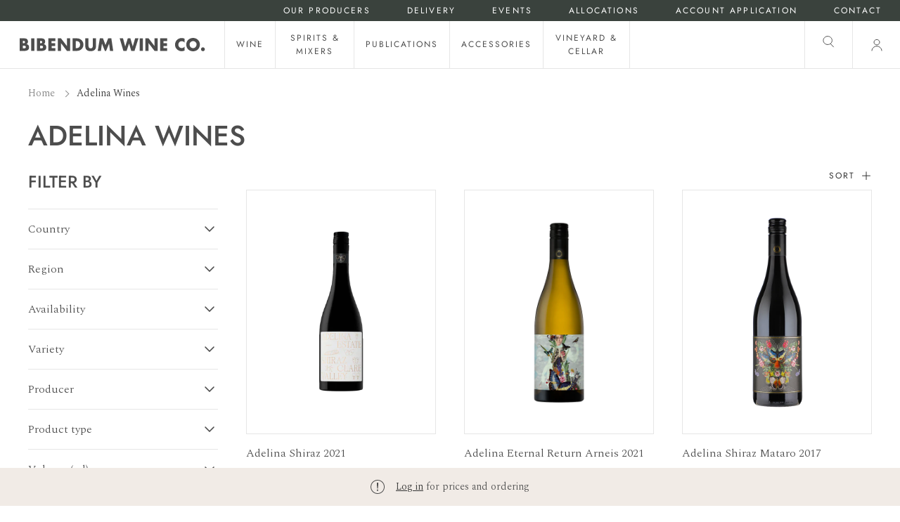

--- FILE ---
content_type: text/html; charset=utf-8
request_url: https://www.bibendum.com.au/collections/adelina-wines
body_size: 39349
content:
<!doctype html>
<html class="no-js supports-no-cookies" lang="en">
<head>
  <meta charset="utf-8">
  <meta http-equiv="X-UA-Compatible" content="IE=edge">
  <meta name="viewport" content="width=device-width,initial-scale=1">
  <meta name="theme-color" content="#474D46"><link rel="canonical" href="https://www.bibendum.com.au/collections/adelina-wines"><link rel="preconnect" href="https://fonts.shopifycdn.com" crossorigin><link rel="preconnect" href="https://fonts.googleapis.com">
<link rel="preconnect" href="https://fonts.gstatic.com" crossorigin><link rel="preload" as="font" href="//www.bibendum.com.au/cdn/fonts/jost/jost_n5.7c8497861ffd15f4e1284cd221f14658b0e95d61.woff2" type="font/woff2" crossorigin><link rel="preload" as="font" href="//www.bibendum.com.au/cdn/fonts/jost/jost_n4.d47a1b6347ce4a4c9f437608011273009d91f2b7.woff2" type="font/woff2" crossorigin><style>
  @font-face {
  font-family: Jost;
  font-weight: 500;
  font-style: normal;
  font-display: swap;
  src: url("//www.bibendum.com.au/cdn/fonts/jost/jost_n5.7c8497861ffd15f4e1284cd221f14658b0e95d61.woff2") format("woff2"),
       url("//www.bibendum.com.au/cdn/fonts/jost/jost_n5.fb6a06896db583cc2df5ba1b30d9c04383119dd9.woff") format("woff");
}

  @font-face {
  font-family: Jost;
  font-weight: 400;
  font-style: normal;
  font-display: swap;
  src: url("//www.bibendum.com.au/cdn/fonts/jost/jost_n4.d47a1b6347ce4a4c9f437608011273009d91f2b7.woff2") format("woff2"),
       url("//www.bibendum.com.au/cdn/fonts/jost/jost_n4.791c46290e672b3f85c3d1c651ef2efa3819eadd.woff") format("woff");
}


  :root {
    --font-body-family: Spectral, serif;
    --font-body-style: normal;
    --font-body-weight: 300;

    --font-headings-family: Jost, sans-serif;
    --font-headings-style: normal;
    --font-headings-weight: 500;

    --font-headings-small-family: Jost, sans-serif;
    --font-headings-small-style: normal;
    --font-headings-small-weight: 400;

    --color-primary: #333333;
    --color-primary-rgb: 51, 51, 51;
    --color-support: #474D46;

    --color-support-botanical: #3A423D;
    --color-support-earth: #4D2A26;
    --color-support-sand: #F1EBE6;

    --color-neutrals-black: #4D4D4D;
    --color-neutrals-grey-5: #808080;
    --color-neutrals-grey-4: #BFBFBF;
    --color-neutrals-grey-3: #D9D9D9;
    --color-neutrals-grey-2: #E6E6E6;
    --color-neutrals-grey-1: #F5F5F5;
    --color-neutrals-white: #fff;

    --color-alert-success: #85CA6D;
    --color-alert-success-light: #E7F4E2;
    --color-alert-alert: #F0B743;
    --color-alert-alert-light: #FCF1D9;
    --color-alert-error: #E45F5F;
    --color-alert-error-light: #FADFDF;
  }
</style>
 <link href="//www.bibendum.com.au/cdn/shop/t/123/assets/layout.theme.css?v=150145001632338951281719884688" rel="stylesheet" type="text/css" media="all" /> 

  <link href="https://fonts.googleapis.com/css2?family=Spectral:wght@300&display=swap" rel="stylesheet"><title>Adelina Wines
 &ndash; Bibendum Wine Co.</title><link rel="shortcut icon" href="//www.bibendum.com.au/cdn/shop/files/BWC_Bottle_favicon_4cd1fb3f-28b9-4533-9dbd-115e3b95d5b1.png?crop=center&height=32&v=1683700552&width=32" type="image/png">
<script defer="defer" src="//www.bibendum.com.au/cdn/shop/t/123/assets/vendor.theme.js?v=21029915729783493091710197869"></script>

<script defer="defer" src="//www.bibendum.com.au/cdn/shop/t/123/assets/layout.theme.js?v=42477069161115677891719884683"></script>

  
    <script defer src="//www.bibendum.com.au/cdn/shop/t/123/assets/jquery-351.min.js?v=133132906189461661841719884663"></script>
  
<script>
    document.documentElement.className = document.documentElement.className.replace('no-js', '');
    window.theme = {
      ecommerce: true,
      strings: {
        addToCart: "Add to Cart",
        soldOut: "Sold Out",
        unavailable: "Unavailable",
        cartTitle: "Shopping Cart",
        subtotal: "Subtotal",
        shipping: "Shipping",
        checkout: "Checkout",
        closeCart: "Close cart",
        cartEmpty: "Your cart is currently empty.",
        continueShopping: "Continue Shopping",
        itemQuantity: "Item quantity",
        dismissErrorMessage: "Dismiss error message",
        freeShippingBar: {
          remaining: "You are {{ amount }} away from {{ service }}",
          reached: "You have qualified for {{ service }}",
        },
        orderAgain: "Order again",
        reOrder: "Reorder",
        search: {
          search: "Search",
          submit: "Search",
          close: "Close Search",
          placeholder: "Search",
          helpText: "Translation missing: en.general.search.search_help_text",
          viewAll: "View more results",
          viewAllProducts: "View all products",
          noResultsHtml: "Please try a different search term or go back to the \u003ca href=\"\/\"\u003ehomepage\u003c\/a\u003e.",
          topSearches: "Top Searches",
          typeProducts: "Products",
          typeCollections: "Collections",
          typeArticles: "Articles",
          typePages: "Pages",
          suggestions: "Suggestions"
        },
        producers: {
          readMore: "Read more",
          readLess: "Read less",
        },
        product: {
          description: {
            readMore: "Read More +",
            readLess: "Read Less -",
          },
        },
        inventory: {
          inStock: "In stock",
          lowStock: "Low stock - only {{ count }} left",
          outOfStock: "Out of stock",
        }
      },
      moneyFormat: "${{amount}}",
      cart: {"note":null,"attributes":{},"original_total_price":0,"total_price":0,"total_discount":0,"total_weight":0.0,"item_count":0,"items":[],"requires_shipping":false,"currency":"AUD","items_subtotal_price":0,"cart_level_discount_applications":[],"checkout_charge_amount":0},
      searchSettings: {
        enableInstantSearch: true,
        types: ['product','page'],
        unavailable_products: 'hide',
        limit: 8,
        showSearchSuggestions: false,
        searchSuggestions: null,
      },
      freeShippingBar: {
        enabled: true,
        serviceOne: "Standard Shipping",
        thresholdOne: "50.00",
      },
      shippingPrice: "10.00",
      breakpoints: {
        small: "480",
        medium: "1000",
        large: "990",
        header: "1200",
        widescreen: "1400",
      },
      locale: {
        endonymName: "English",
        isoCode: "en",
        name: "English",
        primary: true,
        rootUrl: "\/",
      },
      urlPatterns: {
        assetUrl: "\/\/www.bibendum.com.au\/cdn\/shop\/t\/123\/assets\/_name_.js?10140",
        fileUrl: "\/\/www.bibendum.com.au\/cdn\/shop\/files\/_name_.js?10140",
      },
      header: {
        lightOverlayOnHomepage: false
      },
      customer: {
        isLoggedIn: false,
        isRequired: true,
        tags: null,
        province: null,
      }
    };
  </script>

  

  <script>window.performance && window.performance.mark && window.performance.mark('shopify.content_for_header.start');</script><meta id="shopify-digital-wallet" name="shopify-digital-wallet" content="/62074683630/digital_wallets/dialog">
<meta name="shopify-checkout-api-token" content="0394540865d8d82873e341c5f04d1b1b">
<meta id="in-context-paypal-metadata" data-shop-id="62074683630" data-venmo-supported="false" data-environment="production" data-locale="en_US" data-paypal-v4="true" data-currency="AUD">
<link rel="alternate" type="application/atom+xml" title="Feed" href="/collections/adelina-wines.atom" />
<link rel="alternate" type="application/json+oembed" href="https://www.bibendum.com.au/collections/adelina-wines.oembed">
<script async="async" src="/checkouts/internal/preloads.js?locale=en-AU"></script>
<link rel="preconnect" href="https://shop.app" crossorigin="anonymous">
<script async="async" src="https://shop.app/checkouts/internal/preloads.js?locale=en-AU&shop_id=62074683630" crossorigin="anonymous"></script>
<script id="shopify-features" type="application/json">{"accessToken":"0394540865d8d82873e341c5f04d1b1b","betas":["rich-media-storefront-analytics"],"domain":"www.bibendum.com.au","predictiveSearch":true,"shopId":62074683630,"locale":"en"}</script>
<script>var Shopify = Shopify || {};
Shopify.shop = "bibendum-wine-co.myshopify.com";
Shopify.locale = "en";
Shopify.currency = {"active":"AUD","rate":"1.0"};
Shopify.country = "AU";
Shopify.theme = {"name":"Bibendum - Producer Home Page Redesign","id":138260054254,"schema_name":"Bibendum","schema_version":"1.0.1","theme_store_id":null,"role":"main"};
Shopify.theme.handle = "null";
Shopify.theme.style = {"id":null,"handle":null};
Shopify.cdnHost = "www.bibendum.com.au/cdn";
Shopify.routes = Shopify.routes || {};
Shopify.routes.root = "/";</script>
<script type="module">!function(o){(o.Shopify=o.Shopify||{}).modules=!0}(window);</script>
<script>!function(o){function n(){var o=[];function n(){o.push(Array.prototype.slice.apply(arguments))}return n.q=o,n}var t=o.Shopify=o.Shopify||{};t.loadFeatures=n(),t.autoloadFeatures=n()}(window);</script>
<script>
  window.ShopifyPay = window.ShopifyPay || {};
  window.ShopifyPay.apiHost = "shop.app\/pay";
  window.ShopifyPay.redirectState = null;
</script>
<script id="shop-js-analytics" type="application/json">{"pageType":"collection"}</script>
<script defer="defer" async type="module" src="//www.bibendum.com.au/cdn/shopifycloud/shop-js/modules/v2/client.init-shop-cart-sync_C5BV16lS.en.esm.js"></script>
<script defer="defer" async type="module" src="//www.bibendum.com.au/cdn/shopifycloud/shop-js/modules/v2/chunk.common_CygWptCX.esm.js"></script>
<script type="module">
  await import("//www.bibendum.com.au/cdn/shopifycloud/shop-js/modules/v2/client.init-shop-cart-sync_C5BV16lS.en.esm.js");
await import("//www.bibendum.com.au/cdn/shopifycloud/shop-js/modules/v2/chunk.common_CygWptCX.esm.js");

  window.Shopify.SignInWithShop?.initShopCartSync?.({"fedCMEnabled":true,"windoidEnabled":true});

</script>
<script>
  window.Shopify = window.Shopify || {};
  if (!window.Shopify.featureAssets) window.Shopify.featureAssets = {};
  window.Shopify.featureAssets['shop-js'] = {"shop-cart-sync":["modules/v2/client.shop-cart-sync_ZFArdW7E.en.esm.js","modules/v2/chunk.common_CygWptCX.esm.js"],"init-fed-cm":["modules/v2/client.init-fed-cm_CmiC4vf6.en.esm.js","modules/v2/chunk.common_CygWptCX.esm.js"],"shop-button":["modules/v2/client.shop-button_tlx5R9nI.en.esm.js","modules/v2/chunk.common_CygWptCX.esm.js"],"shop-cash-offers":["modules/v2/client.shop-cash-offers_DOA2yAJr.en.esm.js","modules/v2/chunk.common_CygWptCX.esm.js","modules/v2/chunk.modal_D71HUcav.esm.js"],"init-windoid":["modules/v2/client.init-windoid_sURxWdc1.en.esm.js","modules/v2/chunk.common_CygWptCX.esm.js"],"shop-toast-manager":["modules/v2/client.shop-toast-manager_ClPi3nE9.en.esm.js","modules/v2/chunk.common_CygWptCX.esm.js"],"init-shop-email-lookup-coordinator":["modules/v2/client.init-shop-email-lookup-coordinator_B8hsDcYM.en.esm.js","modules/v2/chunk.common_CygWptCX.esm.js"],"init-shop-cart-sync":["modules/v2/client.init-shop-cart-sync_C5BV16lS.en.esm.js","modules/v2/chunk.common_CygWptCX.esm.js"],"avatar":["modules/v2/client.avatar_BTnouDA3.en.esm.js"],"pay-button":["modules/v2/client.pay-button_FdsNuTd3.en.esm.js","modules/v2/chunk.common_CygWptCX.esm.js"],"init-customer-accounts":["modules/v2/client.init-customer-accounts_DxDtT_ad.en.esm.js","modules/v2/client.shop-login-button_C5VAVYt1.en.esm.js","modules/v2/chunk.common_CygWptCX.esm.js","modules/v2/chunk.modal_D71HUcav.esm.js"],"init-shop-for-new-customer-accounts":["modules/v2/client.init-shop-for-new-customer-accounts_ChsxoAhi.en.esm.js","modules/v2/client.shop-login-button_C5VAVYt1.en.esm.js","modules/v2/chunk.common_CygWptCX.esm.js","modules/v2/chunk.modal_D71HUcav.esm.js"],"shop-login-button":["modules/v2/client.shop-login-button_C5VAVYt1.en.esm.js","modules/v2/chunk.common_CygWptCX.esm.js","modules/v2/chunk.modal_D71HUcav.esm.js"],"init-customer-accounts-sign-up":["modules/v2/client.init-customer-accounts-sign-up_CPSyQ0Tj.en.esm.js","modules/v2/client.shop-login-button_C5VAVYt1.en.esm.js","modules/v2/chunk.common_CygWptCX.esm.js","modules/v2/chunk.modal_D71HUcav.esm.js"],"shop-follow-button":["modules/v2/client.shop-follow-button_Cva4Ekp9.en.esm.js","modules/v2/chunk.common_CygWptCX.esm.js","modules/v2/chunk.modal_D71HUcav.esm.js"],"checkout-modal":["modules/v2/client.checkout-modal_BPM8l0SH.en.esm.js","modules/v2/chunk.common_CygWptCX.esm.js","modules/v2/chunk.modal_D71HUcav.esm.js"],"lead-capture":["modules/v2/client.lead-capture_Bi8yE_yS.en.esm.js","modules/v2/chunk.common_CygWptCX.esm.js","modules/v2/chunk.modal_D71HUcav.esm.js"],"shop-login":["modules/v2/client.shop-login_D6lNrXab.en.esm.js","modules/v2/chunk.common_CygWptCX.esm.js","modules/v2/chunk.modal_D71HUcav.esm.js"],"payment-terms":["modules/v2/client.payment-terms_CZxnsJam.en.esm.js","modules/v2/chunk.common_CygWptCX.esm.js","modules/v2/chunk.modal_D71HUcav.esm.js"]};
</script>
<script>(function() {
  var isLoaded = false;
  function asyncLoad() {
    if (isLoaded) return;
    isLoaded = true;
    var urls = ["https:\/\/static.klaviyo.com\/onsite\/js\/klaviyo.js?company_id=SxieiA\u0026shop=bibendum-wine-co.myshopify.com"];
    for (var i = 0; i < urls.length; i++) {
      var s = document.createElement('script');
      s.type = 'text/javascript';
      s.async = true;
      s.src = urls[i];
      var x = document.getElementsByTagName('script')[0];
      x.parentNode.insertBefore(s, x);
    }
  };
  if(window.attachEvent) {
    window.attachEvent('onload', asyncLoad);
  } else {
    window.addEventListener('load', asyncLoad, false);
  }
})();</script>
<script id="__st">var __st={"a":62074683630,"offset":39600,"reqid":"eefc3bed-8284-41c3-8b61-1c7d3ea5cdc4-1768729045","pageurl":"www.bibendum.com.au\/collections\/adelina-wines","u":"1e3dafd1136c","p":"collection","rtyp":"collection","rid":410977665262};</script>
<script>window.ShopifyPaypalV4VisibilityTracking = true;</script>
<script id="captcha-bootstrap">!function(){'use strict';const t='contact',e='account',n='new_comment',o=[[t,t],['blogs',n],['comments',n],[t,'customer']],c=[[e,'customer_login'],[e,'guest_login'],[e,'recover_customer_password'],[e,'create_customer']],r=t=>t.map((([t,e])=>`form[action*='/${t}']:not([data-nocaptcha='true']) input[name='form_type'][value='${e}']`)).join(','),a=t=>()=>t?[...document.querySelectorAll(t)].map((t=>t.form)):[];function s(){const t=[...o],e=r(t);return a(e)}const i='password',u='form_key',d=['recaptcha-v3-token','g-recaptcha-response','h-captcha-response',i],f=()=>{try{return window.sessionStorage}catch{return}},m='__shopify_v',_=t=>t.elements[u];function p(t,e,n=!1){try{const o=window.sessionStorage,c=JSON.parse(o.getItem(e)),{data:r}=function(t){const{data:e,action:n}=t;return t[m]||n?{data:e,action:n}:{data:t,action:n}}(c);for(const[e,n]of Object.entries(r))t.elements[e]&&(t.elements[e].value=n);n&&o.removeItem(e)}catch(o){console.error('form repopulation failed',{error:o})}}const l='form_type',E='cptcha';function T(t){t.dataset[E]=!0}const w=window,h=w.document,L='Shopify',v='ce_forms',y='captcha';let A=!1;((t,e)=>{const n=(g='f06e6c50-85a8-45c8-87d0-21a2b65856fe',I='https://cdn.shopify.com/shopifycloud/storefront-forms-hcaptcha/ce_storefront_forms_captcha_hcaptcha.v1.5.2.iife.js',D={infoText:'Protected by hCaptcha',privacyText:'Privacy',termsText:'Terms'},(t,e,n)=>{const o=w[L][v],c=o.bindForm;if(c)return c(t,g,e,D).then(n);var r;o.q.push([[t,g,e,D],n]),r=I,A||(h.body.append(Object.assign(h.createElement('script'),{id:'captcha-provider',async:!0,src:r})),A=!0)});var g,I,D;w[L]=w[L]||{},w[L][v]=w[L][v]||{},w[L][v].q=[],w[L][y]=w[L][y]||{},w[L][y].protect=function(t,e){n(t,void 0,e),T(t)},Object.freeze(w[L][y]),function(t,e,n,w,h,L){const[v,y,A,g]=function(t,e,n){const i=e?o:[],u=t?c:[],d=[...i,...u],f=r(d),m=r(i),_=r(d.filter((([t,e])=>n.includes(e))));return[a(f),a(m),a(_),s()]}(w,h,L),I=t=>{const e=t.target;return e instanceof HTMLFormElement?e:e&&e.form},D=t=>v().includes(t);t.addEventListener('submit',(t=>{const e=I(t);if(!e)return;const n=D(e)&&!e.dataset.hcaptchaBound&&!e.dataset.recaptchaBound,o=_(e),c=g().includes(e)&&(!o||!o.value);(n||c)&&t.preventDefault(),c&&!n&&(function(t){try{if(!f())return;!function(t){const e=f();if(!e)return;const n=_(t);if(!n)return;const o=n.value;o&&e.removeItem(o)}(t);const e=Array.from(Array(32),(()=>Math.random().toString(36)[2])).join('');!function(t,e){_(t)||t.append(Object.assign(document.createElement('input'),{type:'hidden',name:u})),t.elements[u].value=e}(t,e),function(t,e){const n=f();if(!n)return;const o=[...t.querySelectorAll(`input[type='${i}']`)].map((({name:t})=>t)),c=[...d,...o],r={};for(const[a,s]of new FormData(t).entries())c.includes(a)||(r[a]=s);n.setItem(e,JSON.stringify({[m]:1,action:t.action,data:r}))}(t,e)}catch(e){console.error('failed to persist form',e)}}(e),e.submit())}));const S=(t,e)=>{t&&!t.dataset[E]&&(n(t,e.some((e=>e===t))),T(t))};for(const o of['focusin','change'])t.addEventListener(o,(t=>{const e=I(t);D(e)&&S(e,y())}));const B=e.get('form_key'),M=e.get(l),P=B&&M;t.addEventListener('DOMContentLoaded',(()=>{const t=y();if(P)for(const e of t)e.elements[l].value===M&&p(e,B);[...new Set([...A(),...v().filter((t=>'true'===t.dataset.shopifyCaptcha))])].forEach((e=>S(e,t)))}))}(h,new URLSearchParams(w.location.search),n,t,e,['guest_login'])})(!1,!0)}();</script>
<script integrity="sha256-4kQ18oKyAcykRKYeNunJcIwy7WH5gtpwJnB7kiuLZ1E=" data-source-attribution="shopify.loadfeatures" defer="defer" src="//www.bibendum.com.au/cdn/shopifycloud/storefront/assets/storefront/load_feature-a0a9edcb.js" crossorigin="anonymous"></script>
<script crossorigin="anonymous" defer="defer" src="//www.bibendum.com.au/cdn/shopifycloud/storefront/assets/shopify_pay/storefront-65b4c6d7.js?v=20250812"></script>
<script data-source-attribution="shopify.dynamic_checkout.dynamic.init">var Shopify=Shopify||{};Shopify.PaymentButton=Shopify.PaymentButton||{isStorefrontPortableWallets:!0,init:function(){window.Shopify.PaymentButton.init=function(){};var t=document.createElement("script");t.src="https://www.bibendum.com.au/cdn/shopifycloud/portable-wallets/latest/portable-wallets.en.js",t.type="module",document.head.appendChild(t)}};
</script>
<script data-source-attribution="shopify.dynamic_checkout.buyer_consent">
  function portableWalletsHideBuyerConsent(e){var t=document.getElementById("shopify-buyer-consent"),n=document.getElementById("shopify-subscription-policy-button");t&&n&&(t.classList.add("hidden"),t.setAttribute("aria-hidden","true"),n.removeEventListener("click",e))}function portableWalletsShowBuyerConsent(e){var t=document.getElementById("shopify-buyer-consent"),n=document.getElementById("shopify-subscription-policy-button");t&&n&&(t.classList.remove("hidden"),t.removeAttribute("aria-hidden"),n.addEventListener("click",e))}window.Shopify?.PaymentButton&&(window.Shopify.PaymentButton.hideBuyerConsent=portableWalletsHideBuyerConsent,window.Shopify.PaymentButton.showBuyerConsent=portableWalletsShowBuyerConsent);
</script>
<script data-source-attribution="shopify.dynamic_checkout.cart.bootstrap">document.addEventListener("DOMContentLoaded",(function(){function t(){return document.querySelector("shopify-accelerated-checkout-cart, shopify-accelerated-checkout")}if(t())Shopify.PaymentButton.init();else{new MutationObserver((function(e,n){t()&&(Shopify.PaymentButton.init(),n.disconnect())})).observe(document.body,{childList:!0,subtree:!0})}}));
</script>
<link id="shopify-accelerated-checkout-styles" rel="stylesheet" media="screen" href="https://www.bibendum.com.au/cdn/shopifycloud/portable-wallets/latest/accelerated-checkout-backwards-compat.css" crossorigin="anonymous">
<style id="shopify-accelerated-checkout-cart">
        #shopify-buyer-consent {
  margin-top: 1em;
  display: inline-block;
  width: 100%;
}

#shopify-buyer-consent.hidden {
  display: none;
}

#shopify-subscription-policy-button {
  background: none;
  border: none;
  padding: 0;
  text-decoration: underline;
  font-size: inherit;
  cursor: pointer;
}

#shopify-subscription-policy-button::before {
  box-shadow: none;
}

      </style>

<script>window.performance && window.performance.mark && window.performance.mark('shopify.content_for_header.end');</script>

  <meta property="og:site_name" content="Bibendum Wine Co.">
<meta property="og:url" content="https://www.bibendum.com.au/collections/adelina-wines">
<meta property="og:title" content="Adelina Wines">
<meta property="og:type" content="product.group">
<meta property="og:description" content="Bibendum is an Australian based importer and distributor of fine wines, spirits, publications, accessories and cellar equipment. ">

<meta name="twitter:site" content="@">
<meta name="twitter:card" content="summary_large_image">
<meta name="twitter:title" content="Adelina Wines">
<meta name="twitter:description" content="Bibendum is an Australian based importer and distributor of fine wines, spirits, publications, accessories and cellar equipment. ">

   <script>
    var theme = window.theme || {};

    
    if (sessionStorage.getItem("backTo")) {
        sessionStorage.removeItem("backTo")
    }
    theme.backTo = {
        backLink: {
            link: window.location.href,
        }
    };
    sessionStorage.setItem("backTo", JSON.stringify(theme.backTo));
    document.documentElement.className = document.documentElement.className.replace('no-js', 'js');

    
    
  </script>

  <!-- Start of HubSpot Embed Code -->
  <script type="text/javascript" id="hs-script-loader" async defer src="//js-ap1.hs-scripts.com/441710690.js"></script>
  <!-- End of HubSpot Embed Code -->
  
<!-- BEGIN app block: shopify://apps/klaviyo-email-marketing-sms/blocks/klaviyo-onsite-embed/2632fe16-c075-4321-a88b-50b567f42507 -->












  <script async src="https://static.klaviyo.com/onsite/js/SxieiA/klaviyo.js?company_id=SxieiA"></script>
  <script>!function(){if(!window.klaviyo){window._klOnsite=window._klOnsite||[];try{window.klaviyo=new Proxy({},{get:function(n,i){return"push"===i?function(){var n;(n=window._klOnsite).push.apply(n,arguments)}:function(){for(var n=arguments.length,o=new Array(n),w=0;w<n;w++)o[w]=arguments[w];var t="function"==typeof o[o.length-1]?o.pop():void 0,e=new Promise((function(n){window._klOnsite.push([i].concat(o,[function(i){t&&t(i),n(i)}]))}));return e}}})}catch(n){window.klaviyo=window.klaviyo||[],window.klaviyo.push=function(){var n;(n=window._klOnsite).push.apply(n,arguments)}}}}();</script>

  




  <script>
    window.klaviyoReviewsProductDesignMode = false
  </script>







<!-- END app block --><link href="https://monorail-edge.shopifysvc.com" rel="dns-prefetch">
<script>(function(){if ("sendBeacon" in navigator && "performance" in window) {try {var session_token_from_headers = performance.getEntriesByType('navigation')[0].serverTiming.find(x => x.name == '_s').description;} catch {var session_token_from_headers = undefined;}var session_cookie_matches = document.cookie.match(/_shopify_s=([^;]*)/);var session_token_from_cookie = session_cookie_matches && session_cookie_matches.length === 2 ? session_cookie_matches[1] : "";var session_token = session_token_from_headers || session_token_from_cookie || "";function handle_abandonment_event(e) {var entries = performance.getEntries().filter(function(entry) {return /monorail-edge.shopifysvc.com/.test(entry.name);});if (!window.abandonment_tracked && entries.length === 0) {window.abandonment_tracked = true;var currentMs = Date.now();var navigation_start = performance.timing.navigationStart;var payload = {shop_id: 62074683630,url: window.location.href,navigation_start,duration: currentMs - navigation_start,session_token,page_type: "collection"};window.navigator.sendBeacon("https://monorail-edge.shopifysvc.com/v1/produce", JSON.stringify({schema_id: "online_store_buyer_site_abandonment/1.1",payload: payload,metadata: {event_created_at_ms: currentMs,event_sent_at_ms: currentMs}}));}}window.addEventListener('pagehide', handle_abandonment_event);}}());</script>
<script id="web-pixels-manager-setup">(function e(e,d,r,n,o){if(void 0===o&&(o={}),!Boolean(null===(a=null===(i=window.Shopify)||void 0===i?void 0:i.analytics)||void 0===a?void 0:a.replayQueue)){var i,a;window.Shopify=window.Shopify||{};var t=window.Shopify;t.analytics=t.analytics||{};var s=t.analytics;s.replayQueue=[],s.publish=function(e,d,r){return s.replayQueue.push([e,d,r]),!0};try{self.performance.mark("wpm:start")}catch(e){}var l=function(){var e={modern:/Edge?\/(1{2}[4-9]|1[2-9]\d|[2-9]\d{2}|\d{4,})\.\d+(\.\d+|)|Firefox\/(1{2}[4-9]|1[2-9]\d|[2-9]\d{2}|\d{4,})\.\d+(\.\d+|)|Chrom(ium|e)\/(9{2}|\d{3,})\.\d+(\.\d+|)|(Maci|X1{2}).+ Version\/(15\.\d+|(1[6-9]|[2-9]\d|\d{3,})\.\d+)([,.]\d+|)( \(\w+\)|)( Mobile\/\w+|) Safari\/|Chrome.+OPR\/(9{2}|\d{3,})\.\d+\.\d+|(CPU[ +]OS|iPhone[ +]OS|CPU[ +]iPhone|CPU IPhone OS|CPU iPad OS)[ +]+(15[._]\d+|(1[6-9]|[2-9]\d|\d{3,})[._]\d+)([._]\d+|)|Android:?[ /-](13[3-9]|1[4-9]\d|[2-9]\d{2}|\d{4,})(\.\d+|)(\.\d+|)|Android.+Firefox\/(13[5-9]|1[4-9]\d|[2-9]\d{2}|\d{4,})\.\d+(\.\d+|)|Android.+Chrom(ium|e)\/(13[3-9]|1[4-9]\d|[2-9]\d{2}|\d{4,})\.\d+(\.\d+|)|SamsungBrowser\/([2-9]\d|\d{3,})\.\d+/,legacy:/Edge?\/(1[6-9]|[2-9]\d|\d{3,})\.\d+(\.\d+|)|Firefox\/(5[4-9]|[6-9]\d|\d{3,})\.\d+(\.\d+|)|Chrom(ium|e)\/(5[1-9]|[6-9]\d|\d{3,})\.\d+(\.\d+|)([\d.]+$|.*Safari\/(?![\d.]+ Edge\/[\d.]+$))|(Maci|X1{2}).+ Version\/(10\.\d+|(1[1-9]|[2-9]\d|\d{3,})\.\d+)([,.]\d+|)( \(\w+\)|)( Mobile\/\w+|) Safari\/|Chrome.+OPR\/(3[89]|[4-9]\d|\d{3,})\.\d+\.\d+|(CPU[ +]OS|iPhone[ +]OS|CPU[ +]iPhone|CPU IPhone OS|CPU iPad OS)[ +]+(10[._]\d+|(1[1-9]|[2-9]\d|\d{3,})[._]\d+)([._]\d+|)|Android:?[ /-](13[3-9]|1[4-9]\d|[2-9]\d{2}|\d{4,})(\.\d+|)(\.\d+|)|Mobile Safari.+OPR\/([89]\d|\d{3,})\.\d+\.\d+|Android.+Firefox\/(13[5-9]|1[4-9]\d|[2-9]\d{2}|\d{4,})\.\d+(\.\d+|)|Android.+Chrom(ium|e)\/(13[3-9]|1[4-9]\d|[2-9]\d{2}|\d{4,})\.\d+(\.\d+|)|Android.+(UC? ?Browser|UCWEB|U3)[ /]?(15\.([5-9]|\d{2,})|(1[6-9]|[2-9]\d|\d{3,})\.\d+)\.\d+|SamsungBrowser\/(5\.\d+|([6-9]|\d{2,})\.\d+)|Android.+MQ{2}Browser\/(14(\.(9|\d{2,})|)|(1[5-9]|[2-9]\d|\d{3,})(\.\d+|))(\.\d+|)|K[Aa][Ii]OS\/(3\.\d+|([4-9]|\d{2,})\.\d+)(\.\d+|)/},d=e.modern,r=e.legacy,n=navigator.userAgent;return n.match(d)?"modern":n.match(r)?"legacy":"unknown"}(),u="modern"===l?"modern":"legacy",c=(null!=n?n:{modern:"",legacy:""})[u],f=function(e){return[e.baseUrl,"/wpm","/b",e.hashVersion,"modern"===e.buildTarget?"m":"l",".js"].join("")}({baseUrl:d,hashVersion:r,buildTarget:u}),m=function(e){var d=e.version,r=e.bundleTarget,n=e.surface,o=e.pageUrl,i=e.monorailEndpoint;return{emit:function(e){var a=e.status,t=e.errorMsg,s=(new Date).getTime(),l=JSON.stringify({metadata:{event_sent_at_ms:s},events:[{schema_id:"web_pixels_manager_load/3.1",payload:{version:d,bundle_target:r,page_url:o,status:a,surface:n,error_msg:t},metadata:{event_created_at_ms:s}}]});if(!i)return console&&console.warn&&console.warn("[Web Pixels Manager] No Monorail endpoint provided, skipping logging."),!1;try{return self.navigator.sendBeacon.bind(self.navigator)(i,l)}catch(e){}var u=new XMLHttpRequest;try{return u.open("POST",i,!0),u.setRequestHeader("Content-Type","text/plain"),u.send(l),!0}catch(e){return console&&console.warn&&console.warn("[Web Pixels Manager] Got an unhandled error while logging to Monorail."),!1}}}}({version:r,bundleTarget:l,surface:e.surface,pageUrl:self.location.href,monorailEndpoint:e.monorailEndpoint});try{o.browserTarget=l,function(e){var d=e.src,r=e.async,n=void 0===r||r,o=e.onload,i=e.onerror,a=e.sri,t=e.scriptDataAttributes,s=void 0===t?{}:t,l=document.createElement("script"),u=document.querySelector("head"),c=document.querySelector("body");if(l.async=n,l.src=d,a&&(l.integrity=a,l.crossOrigin="anonymous"),s)for(var f in s)if(Object.prototype.hasOwnProperty.call(s,f))try{l.dataset[f]=s[f]}catch(e){}if(o&&l.addEventListener("load",o),i&&l.addEventListener("error",i),u)u.appendChild(l);else{if(!c)throw new Error("Did not find a head or body element to append the script");c.appendChild(l)}}({src:f,async:!0,onload:function(){if(!function(){var e,d;return Boolean(null===(d=null===(e=window.Shopify)||void 0===e?void 0:e.analytics)||void 0===d?void 0:d.initialized)}()){var d=window.webPixelsManager.init(e)||void 0;if(d){var r=window.Shopify.analytics;r.replayQueue.forEach((function(e){var r=e[0],n=e[1],o=e[2];d.publishCustomEvent(r,n,o)})),r.replayQueue=[],r.publish=d.publishCustomEvent,r.visitor=d.visitor,r.initialized=!0}}},onerror:function(){return m.emit({status:"failed",errorMsg:"".concat(f," has failed to load")})},sri:function(e){var d=/^sha384-[A-Za-z0-9+/=]+$/;return"string"==typeof e&&d.test(e)}(c)?c:"",scriptDataAttributes:o}),m.emit({status:"loading"})}catch(e){m.emit({status:"failed",errorMsg:(null==e?void 0:e.message)||"Unknown error"})}}})({shopId: 62074683630,storefrontBaseUrl: "https://www.bibendum.com.au",extensionsBaseUrl: "https://extensions.shopifycdn.com/cdn/shopifycloud/web-pixels-manager",monorailEndpoint: "https://monorail-edge.shopifysvc.com/unstable/produce_batch",surface: "storefront-renderer",enabledBetaFlags: ["2dca8a86"],webPixelsConfigList: [{"id":"1673232622","configuration":"{\"accountID\":\"QYC5q6\",\"webPixelConfig\":\"eyJlbmFibGVBZGRlZFRvQ2FydEV2ZW50cyI6IHRydWV9\"}","eventPayloadVersion":"v1","runtimeContext":"STRICT","scriptVersion":"524f6c1ee37bacdca7657a665bdca589","type":"APP","apiClientId":123074,"privacyPurposes":["ANALYTICS","MARKETING"],"dataSharingAdjustments":{"protectedCustomerApprovalScopes":["read_customer_address","read_customer_email","read_customer_name","read_customer_personal_data","read_customer_phone"]}},{"id":"462487790","configuration":"{\"config\":\"{\\\"pixel_id\\\":\\\"G-Q4PXKWHJXZ\\\",\\\"gtag_events\\\":[{\\\"type\\\":\\\"purchase\\\",\\\"action_label\\\":\\\"G-Q4PXKWHJXZ\\\"},{\\\"type\\\":\\\"page_view\\\",\\\"action_label\\\":\\\"G-Q4PXKWHJXZ\\\"},{\\\"type\\\":\\\"view_item\\\",\\\"action_label\\\":\\\"G-Q4PXKWHJXZ\\\"},{\\\"type\\\":\\\"search\\\",\\\"action_label\\\":\\\"G-Q4PXKWHJXZ\\\"},{\\\"type\\\":\\\"add_to_cart\\\",\\\"action_label\\\":\\\"G-Q4PXKWHJXZ\\\"},{\\\"type\\\":\\\"begin_checkout\\\",\\\"action_label\\\":\\\"G-Q4PXKWHJXZ\\\"},{\\\"type\\\":\\\"add_payment_info\\\",\\\"action_label\\\":\\\"G-Q4PXKWHJXZ\\\"}],\\\"enable_monitoring_mode\\\":false}\"}","eventPayloadVersion":"v1","runtimeContext":"OPEN","scriptVersion":"b2a88bafab3e21179ed38636efcd8a93","type":"APP","apiClientId":1780363,"privacyPurposes":[],"dataSharingAdjustments":{"protectedCustomerApprovalScopes":["read_customer_address","read_customer_email","read_customer_name","read_customer_personal_data","read_customer_phone"]}},{"id":"shopify-app-pixel","configuration":"{}","eventPayloadVersion":"v1","runtimeContext":"STRICT","scriptVersion":"0450","apiClientId":"shopify-pixel","type":"APP","privacyPurposes":["ANALYTICS","MARKETING"]},{"id":"shopify-custom-pixel","eventPayloadVersion":"v1","runtimeContext":"LAX","scriptVersion":"0450","apiClientId":"shopify-pixel","type":"CUSTOM","privacyPurposes":["ANALYTICS","MARKETING"]}],isMerchantRequest: false,initData: {"shop":{"name":"Bibendum Wine Co.","paymentSettings":{"currencyCode":"AUD"},"myshopifyDomain":"bibendum-wine-co.myshopify.com","countryCode":"AU","storefrontUrl":"https:\/\/www.bibendum.com.au"},"customer":null,"cart":null,"checkout":null,"productVariants":[],"purchasingCompany":null},},"https://www.bibendum.com.au/cdn","fcfee988w5aeb613cpc8e4bc33m6693e112",{"modern":"","legacy":""},{"shopId":"62074683630","storefrontBaseUrl":"https:\/\/www.bibendum.com.au","extensionBaseUrl":"https:\/\/extensions.shopifycdn.com\/cdn\/shopifycloud\/web-pixels-manager","surface":"storefront-renderer","enabledBetaFlags":"[\"2dca8a86\"]","isMerchantRequest":"false","hashVersion":"fcfee988w5aeb613cpc8e4bc33m6693e112","publish":"custom","events":"[[\"page_viewed\",{}],[\"collection_viewed\",{\"collection\":{\"id\":\"410977665262\",\"title\":\"Adelina Wines\",\"productVariants\":[{\"price\":{\"amount\":36.72,\"currencyCode\":\"AUD\"},\"product\":{\"title\":\"Adelina Shiraz 2021\",\"vendor\":\"Adelina Wines\",\"id\":\"8995674652910\",\"untranslatedTitle\":\"Adelina Shiraz 2021\",\"url\":\"\/products\/adelina-shiraz-2021\",\"type\":\"Australia Red\"},\"id\":\"47083251859694\",\"image\":{\"src\":\"\/\/www.bibendum.com.au\/cdn\/shop\/files\/c6349768-e403-ed11-ab3d-0ac90280dbea_20831-750.png?v=1761007859\"},\"sku\":\"20831-750\",\"title\":\"Default Title\",\"untranslatedTitle\":\"Default Title\"},{\"price\":{\"amount\":16.47,\"currencyCode\":\"AUD\"},\"product\":{\"title\":\"Adelina Eternal Return Arneis 2021\",\"vendor\":\"Adelina Wines\",\"id\":\"8995651223790\",\"untranslatedTitle\":\"Adelina Eternal Return Arneis 2021\",\"url\":\"\/products\/adelina-eternal-return-arneis-2021\",\"type\":\"Australia White\"},\"id\":\"47083210047726\",\"image\":{\"src\":\"\/\/www.bibendum.com.au\/cdn\/shop\/files\/ac77deff-10f8-ec11-ab3d-0ac90280dbea_20086-750.png?v=1761005450\"},\"sku\":\"20086-750\",\"title\":\"Default Title\",\"untranslatedTitle\":\"Default Title\"},{\"price\":{\"amount\":18.27,\"currencyCode\":\"AUD\"},\"product\":{\"title\":\"Adelina Shiraz Mataro 2017\",\"vendor\":\"Adelina Wines\",\"id\":\"8995506225390\",\"untranslatedTitle\":\"Adelina Shiraz Mataro 2017\",\"url\":\"\/products\/adelina-shiraz-mataro-2017\",\"type\":\"Australia Red\"},\"id\":\"47082997711086\",\"image\":{\"src\":\"\/\/www.bibendum.com.au\/cdn\/shop\/files\/d5731a82-8422-ed11-ab3d-0ac90280dbea_15601-750.png?v=1761003487\"},\"sku\":\"15601-750\",\"title\":\"Default Title\",\"untranslatedTitle\":\"Default Title\"},{\"price\":{\"amount\":16.13,\"currencyCode\":\"AUD\"},\"product\":{\"title\":\"Adelina Watervale Riesling 2017\",\"vendor\":\"Adelina Wines\",\"id\":\"8995480043758\",\"untranslatedTitle\":\"Adelina Watervale Riesling 2017\",\"url\":\"\/products\/adelina-watervale-riesling-2017\",\"type\":\"Australia White\"},\"id\":\"47082968416494\",\"image\":null,\"sku\":\"14669-750\",\"title\":\"Default Title\",\"untranslatedTitle\":\"Default Title\"}]}}]]"});</script><script>
  window.ShopifyAnalytics = window.ShopifyAnalytics || {};
  window.ShopifyAnalytics.meta = window.ShopifyAnalytics.meta || {};
  window.ShopifyAnalytics.meta.currency = 'AUD';
  var meta = {"products":[{"id":8995674652910,"gid":"gid:\/\/shopify\/Product\/8995674652910","vendor":"Adelina Wines","type":"Australia Red","handle":"adelina-shiraz-2021","variants":[{"id":47083251859694,"price":3672,"name":"Adelina Shiraz 2021","public_title":null,"sku":"20831-750"}],"remote":false},{"id":8995651223790,"gid":"gid:\/\/shopify\/Product\/8995651223790","vendor":"Adelina Wines","type":"Australia White","handle":"adelina-eternal-return-arneis-2021","variants":[{"id":47083210047726,"price":1647,"name":"Adelina Eternal Return Arneis 2021","public_title":null,"sku":"20086-750"}],"remote":false},{"id":8995506225390,"gid":"gid:\/\/shopify\/Product\/8995506225390","vendor":"Adelina Wines","type":"Australia Red","handle":"adelina-shiraz-mataro-2017","variants":[{"id":47082997711086,"price":1827,"name":"Adelina Shiraz Mataro 2017","public_title":null,"sku":"15601-750"}],"remote":false},{"id":8995480043758,"gid":"gid:\/\/shopify\/Product\/8995480043758","vendor":"Adelina Wines","type":"Australia White","handle":"adelina-watervale-riesling-2017","variants":[{"id":47082968416494,"price":1613,"name":"Adelina Watervale Riesling 2017","public_title":null,"sku":"14669-750"}],"remote":false}],"page":{"pageType":"collection","resourceType":"collection","resourceId":410977665262,"requestId":"eefc3bed-8284-41c3-8b61-1c7d3ea5cdc4-1768729045"}};
  for (var attr in meta) {
    window.ShopifyAnalytics.meta[attr] = meta[attr];
  }
</script>
<script class="analytics">
  (function () {
    var customDocumentWrite = function(content) {
      var jquery = null;

      if (window.jQuery) {
        jquery = window.jQuery;
      } else if (window.Checkout && window.Checkout.$) {
        jquery = window.Checkout.$;
      }

      if (jquery) {
        jquery('body').append(content);
      }
    };

    var hasLoggedConversion = function(token) {
      if (token) {
        return document.cookie.indexOf('loggedConversion=' + token) !== -1;
      }
      return false;
    }

    var setCookieIfConversion = function(token) {
      if (token) {
        var twoMonthsFromNow = new Date(Date.now());
        twoMonthsFromNow.setMonth(twoMonthsFromNow.getMonth() + 2);

        document.cookie = 'loggedConversion=' + token + '; expires=' + twoMonthsFromNow;
      }
    }

    var trekkie = window.ShopifyAnalytics.lib = window.trekkie = window.trekkie || [];
    if (trekkie.integrations) {
      return;
    }
    trekkie.methods = [
      'identify',
      'page',
      'ready',
      'track',
      'trackForm',
      'trackLink'
    ];
    trekkie.factory = function(method) {
      return function() {
        var args = Array.prototype.slice.call(arguments);
        args.unshift(method);
        trekkie.push(args);
        return trekkie;
      };
    };
    for (var i = 0; i < trekkie.methods.length; i++) {
      var key = trekkie.methods[i];
      trekkie[key] = trekkie.factory(key);
    }
    trekkie.load = function(config) {
      trekkie.config = config || {};
      trekkie.config.initialDocumentCookie = document.cookie;
      var first = document.getElementsByTagName('script')[0];
      var script = document.createElement('script');
      script.type = 'text/javascript';
      script.onerror = function(e) {
        var scriptFallback = document.createElement('script');
        scriptFallback.type = 'text/javascript';
        scriptFallback.onerror = function(error) {
                var Monorail = {
      produce: function produce(monorailDomain, schemaId, payload) {
        var currentMs = new Date().getTime();
        var event = {
          schema_id: schemaId,
          payload: payload,
          metadata: {
            event_created_at_ms: currentMs,
            event_sent_at_ms: currentMs
          }
        };
        return Monorail.sendRequest("https://" + monorailDomain + "/v1/produce", JSON.stringify(event));
      },
      sendRequest: function sendRequest(endpointUrl, payload) {
        // Try the sendBeacon API
        if (window && window.navigator && typeof window.navigator.sendBeacon === 'function' && typeof window.Blob === 'function' && !Monorail.isIos12()) {
          var blobData = new window.Blob([payload], {
            type: 'text/plain'
          });

          if (window.navigator.sendBeacon(endpointUrl, blobData)) {
            return true;
          } // sendBeacon was not successful

        } // XHR beacon

        var xhr = new XMLHttpRequest();

        try {
          xhr.open('POST', endpointUrl);
          xhr.setRequestHeader('Content-Type', 'text/plain');
          xhr.send(payload);
        } catch (e) {
          console.log(e);
        }

        return false;
      },
      isIos12: function isIos12() {
        return window.navigator.userAgent.lastIndexOf('iPhone; CPU iPhone OS 12_') !== -1 || window.navigator.userAgent.lastIndexOf('iPad; CPU OS 12_') !== -1;
      }
    };
    Monorail.produce('monorail-edge.shopifysvc.com',
      'trekkie_storefront_load_errors/1.1',
      {shop_id: 62074683630,
      theme_id: 138260054254,
      app_name: "storefront",
      context_url: window.location.href,
      source_url: "//www.bibendum.com.au/cdn/s/trekkie.storefront.cd680fe47e6c39ca5d5df5f0a32d569bc48c0f27.min.js"});

        };
        scriptFallback.async = true;
        scriptFallback.src = '//www.bibendum.com.au/cdn/s/trekkie.storefront.cd680fe47e6c39ca5d5df5f0a32d569bc48c0f27.min.js';
        first.parentNode.insertBefore(scriptFallback, first);
      };
      script.async = true;
      script.src = '//www.bibendum.com.au/cdn/s/trekkie.storefront.cd680fe47e6c39ca5d5df5f0a32d569bc48c0f27.min.js';
      first.parentNode.insertBefore(script, first);
    };
    trekkie.load(
      {"Trekkie":{"appName":"storefront","development":false,"defaultAttributes":{"shopId":62074683630,"isMerchantRequest":null,"themeId":138260054254,"themeCityHash":"5294359051896299958","contentLanguage":"en","currency":"AUD"},"isServerSideCookieWritingEnabled":true,"monorailRegion":"shop_domain","enabledBetaFlags":["65f19447"]},"Session Attribution":{},"S2S":{"facebookCapiEnabled":false,"source":"trekkie-storefront-renderer","apiClientId":580111}}
    );

    var loaded = false;
    trekkie.ready(function() {
      if (loaded) return;
      loaded = true;

      window.ShopifyAnalytics.lib = window.trekkie;

      var originalDocumentWrite = document.write;
      document.write = customDocumentWrite;
      try { window.ShopifyAnalytics.merchantGoogleAnalytics.call(this); } catch(error) {};
      document.write = originalDocumentWrite;

      window.ShopifyAnalytics.lib.page(null,{"pageType":"collection","resourceType":"collection","resourceId":410977665262,"requestId":"eefc3bed-8284-41c3-8b61-1c7d3ea5cdc4-1768729045","shopifyEmitted":true});

      var match = window.location.pathname.match(/checkouts\/(.+)\/(thank_you|post_purchase)/)
      var token = match? match[1]: undefined;
      if (!hasLoggedConversion(token)) {
        setCookieIfConversion(token);
        window.ShopifyAnalytics.lib.track("Viewed Product Category",{"currency":"AUD","category":"Collection: adelina-wines","collectionName":"adelina-wines","collectionId":410977665262,"nonInteraction":true},undefined,undefined,{"shopifyEmitted":true});
      }
    });


        var eventsListenerScript = document.createElement('script');
        eventsListenerScript.async = true;
        eventsListenerScript.src = "//www.bibendum.com.au/cdn/shopifycloud/storefront/assets/shop_events_listener-3da45d37.js";
        document.getElementsByTagName('head')[0].appendChild(eventsListenerScript);

})();</script>
  <script>
  if (!window.ga || (window.ga && typeof window.ga !== 'function')) {
    window.ga = function ga() {
      (window.ga.q = window.ga.q || []).push(arguments);
      if (window.Shopify && window.Shopify.analytics && typeof window.Shopify.analytics.publish === 'function') {
        window.Shopify.analytics.publish("ga_stub_called", {}, {sendTo: "google_osp_migration"});
      }
      console.error("Shopify's Google Analytics stub called with:", Array.from(arguments), "\nSee https://help.shopify.com/manual/promoting-marketing/pixels/pixel-migration#google for more information.");
    };
    if (window.Shopify && window.Shopify.analytics && typeof window.Shopify.analytics.publish === 'function') {
      window.Shopify.analytics.publish("ga_stub_initialized", {}, {sendTo: "google_osp_migration"});
    }
  }
</script>
<script
  defer
  src="https://www.bibendum.com.au/cdn/shopifycloud/perf-kit/shopify-perf-kit-3.0.4.min.js"
  data-application="storefront-renderer"
  data-shop-id="62074683630"
  data-render-region="gcp-us-central1"
  data-page-type="collection"
  data-theme-instance-id="138260054254"
  data-theme-name="Bibendum"
  data-theme-version="1.0.1"
  data-monorail-region="shop_domain"
  data-resource-timing-sampling-rate="10"
  data-shs="true"
  data-shs-beacon="true"
  data-shs-export-with-fetch="true"
  data-shs-logs-sample-rate="1"
  data-shs-beacon-endpoint="https://www.bibendum.com.au/api/collect"
></script>
</head>

<body id="adelina-wines" class="template-collection"><a class="in-page-link visually-hidden skip-link" href="#MainContent" aria-label="Skip to main content">Skip to content</a>

  <div id="shopify-section-announcement" class="shopify-section">
<script defer="defer" src="//www.bibendum.com.au/cdn/shop/t/123/assets/section.announcement.js?v=163205375914225741671706572044"></script>

</div>
  <div id="shopify-section-topbar" class="shopify-section"><div class="topbar">
      <ul class="topbar_menu" role="menu">
        
          
          <li class="topbar_header_item">
              <a class="topbar_header_item_title h-small" href="https://www.bibendum.com.au/pages/our-producers" aria-label="Our Producers">
                Our Producers
              </a>
          </li>
        
          
          <li class="topbar_header_item">
              <a class="topbar_header_item_title h-small" href="https://www.bibendum.com.au/pages/delivery-details" aria-label="Delivery">
                Delivery
              </a>
          </li>
        
          
          <li class="topbar_header_item">
              <a class="topbar_header_item_title h-small" href="/pages/events-calendar" aria-label="Events">
                Events
              </a>
          </li>
        
          
          <li class="topbar_header_item">
              <a class="topbar_header_item_title h-small" href="https://www.bibendum.com.au/pages/allocation-schedule" aria-label="Allocations">
                Allocations
              </a>
          </li>
        
          
          <li class="topbar_header_item">
              <a class="topbar_header_item_title h-small" href="https://credit.applyeasy.com.au/bibendum" aria-label="Account Application">
                Account Application
              </a>
          </li>
        
          
          <li class="topbar_header_item">
              <a class="topbar_header_item_title h-small" href="https://www.bibendum.com.au/pages/contact-us" aria-label="Contact">
                Contact
              </a>
          </li>
        
      </ul>
</div>

<style data-shopify>

    .topbar {
      position: relative;
      color: var(--color-neutrals-white);
      background-color: var(--color-support-botanical);
      z-index: 1;
    }


    @media only screen and (max-width: 74.99rem) {
      .topbar {
        display: none;
      }
    }

    .topbar_header_item {
      display: flex;
      justify-content: center;
      align-items: center;
      text-align: center;
      height: 30px;
      padding: 1.5rem 26px;
      transition: .2s all ease-in-out;
      cursor: pointer;
    
    }

    .topbar_menu {
      display: flex;
      align-items: center;
      justify-content: flex-end;
      height: 30px;
      margin-top: 0px;
      margin-bottom: 0px;
    }

    .topbar_header_item_title {
      color: inherit;
      text-decoration: none;
      text-transform: uppercase;
      line-height: 15px;
      font-size: 12px;
      letter-spacing: 0.18em;
    }

    .topbar_header_item_title:hover {
      color: inherit;
    }

    
 
</style>


</div>
  <div id="shopify-section-header" class="shopify-section header-section">
<script defer="defer" src="//www.bibendum.com.au/cdn/shop/t/123/assets/section.header.js?v=126370294471729837901719884688"></script>






<header class="header  header--sticky " data-section-id="header" data-section-type="header" data-is-sticky="true">

  <div class="header-container ">

    <div class="header__grid">
   
      <div class="header__grid-logo-desktop"><div class="h1">
  <a href="/" class="logo-image" aria-label="Bibendum Home"><div class="logo--dark"><svg width="264" height="19" viewBox="0 0 264 19" fill="none" xmlns="http://www.w3.org/2000/svg">
<title>Bibendum Wine Co.</title>
<path d="M0 18.4071V0.592285H6.51082C9.62945 0.592285 11.7268 1.81451 11.7268 5.22191C11.7268 6.83302 11.2161 8.12932 9.79358 8.87006V8.92561C12.3104 9.25895 13.3864 10.9812 13.3864 13.4626C13.3864 17.2034 10.2495 18.4256 7.03971 18.4256H0V18.4071ZM4.5594 7.59228H5.07005C6.27373 7.59228 7.53212 7.38858 7.53212 5.87006C7.53212 4.24043 6.10959 4.14784 4.86944 4.14784H4.5594V7.59228ZM4.5594 14.8701H5.143C6.49258 14.8701 8.77228 14.9441 8.77228 12.9812C8.77228 10.833 6.51082 11.0367 5.03357 11.0367H4.5594V14.8701Z" fill="currentColor"/>
<path d="M20.9002 18.4071H16.3408V0.592285H20.9002V18.4071Z" fill="currentColor"/>
<path d="M24.457 18.4071V0.592285H30.9679C34.0865 0.592285 36.1838 1.81451 36.1838 5.22191C36.1838 6.83302 35.6731 8.12932 34.2506 8.87006V8.92561C36.7674 9.25895 37.8434 10.9812 37.8434 13.4626C37.8434 17.2034 34.7066 18.4256 31.4967 18.4256H24.457V18.4071ZM29.0347 7.59228H29.5453C30.749 7.59228 32.0074 7.38858 32.0074 5.87006C32.0074 4.24043 30.5849 4.14784 29.3447 4.14784H29.0164V7.59228H29.0347ZM29.0347 14.8701H29.6183C30.9678 14.8701 33.2475 14.9441 33.2475 12.9812C33.2475 10.833 30.9861 11.0367 29.5088 11.0367H29.0347V14.8701Z" fill="currentColor"/>
<path d="M45.3573 4.51821V7.49969H50.5185V11.4256H45.3755V14.4997H50.7921V18.4256H40.7979V0.592285H50.7921V4.51821H45.3573Z" fill="currentColor"/>
<path d="M54.1846 0.592285H58.744L67.0967 11.4812H67.1515V0.592285H71.7108V18.4071H67.1515L58.7987 7.48118H58.744V18.4071H54.1846V0.592285Z" fill="currentColor"/>
<path d="M75.2666 0.592285H81.741C86.6287 0.592285 90.6592 4.49969 90.6592 9.49969C90.6592 14.5182 86.6104 18.4071 81.741 18.4071H75.2666V0.592285ZM79.8442 14.4812H80.8656C83.583 14.4812 85.9174 12.9627 85.9174 9.49969C85.9174 6.31451 83.8383 4.51821 80.9203 4.51821H79.8442V14.4812Z" fill="currentColor"/>
<path d="M108.587 0.592285V10.6108C108.587 12.9071 108.496 15.1664 106.745 16.8886C105.286 18.3515 102.97 18.8701 100.927 18.8701C98.8848 18.8701 96.5686 18.3515 95.1096 16.8886C93.3588 15.1664 93.2676 12.8886 93.2676 10.6108V0.592285H97.827V9.98117C97.827 12.296 97.9911 14.833 100.927 14.833C103.864 14.833 104.028 12.296 104.028 9.98117V0.592285H108.587Z" fill="currentColor"/>
<path d="M113.985 0.592285H118.472L122.028 10.1108L125.803 0.592285H130.344L132.989 18.4071H128.429L127.153 8.14784H127.116L122.903 18.4071H121.098L117.049 8.14784H116.994L115.535 18.4071H110.994L113.985 0.592285Z" fill="currentColor"/>
<path d="M150.04 12.0923H150.095L153.779 0.57373H157.39L160.837 12.0923H160.873L164.174 0.57373H168.916L163.317 18.3885H158.666L155.602 8.05521H155.548L152.101 18.4071H147.469L142.234 0.592249H146.976L150.04 12.0923Z" fill="currentColor"/>
<path d="M175.227 18.4071H170.668V0.592285H175.227V18.4071Z" fill="currentColor"/>
<path d="M178.783 0.592285H183.343L191.695 11.4812H191.75V0.592285H196.31V18.4071H191.75L183.397 7.48118H183.361V18.4071H178.801V0.592285H178.783Z" fill="currentColor"/>
<path d="M204.425 4.51821V7.49969H209.568V11.4256H204.425V14.4997H209.842V18.4256H199.848V0.592285H209.842V4.51821H204.425Z" fill="currentColor"/>
<path d="M234.37 6.57433C233.44 5.29655 231.927 4.61136 230.376 4.61136C227.586 4.61136 225.708 6.77803 225.708 9.55581C225.708 12.3706 227.623 14.4077 230.449 14.4077C231.945 14.4077 233.422 13.6669 234.389 12.5188V18.0743C232.875 18.5558 231.781 18.9077 230.358 18.9077C227.914 18.9077 225.58 17.9632 223.774 16.278C221.841 14.5003 220.966 12.1854 220.966 9.53729C220.966 7.11137 221.878 4.75951 223.556 3.01877C225.27 1.22248 227.768 0.129883 230.231 0.129883C231.69 0.129883 233.039 0.463216 234.389 1.01877V6.57433H234.37Z" fill="currentColor"/>
<path d="M256.292 9.16667C256.292 14.9259 252.225 19 246.59 19C240.955 19 236.888 14.9444 236.888 9.16667C236.888 3.77778 241.538 0 246.59 0C251.642 0 256.292 3.77778 256.292 9.16667ZM241.629 9.18519C241.629 12.2593 243.854 14.5 246.59 14.5C249.307 14.5 251.551 12.2593 251.551 9.18519C251.551 6.72222 249.326 4.48148 246.59 4.48148C243.854 4.48148 241.629 6.74074 241.629 9.18519Z" fill="currentColor"/>
<path d="M263.314 16.1125C263.314 17.631 262.11 18.8718 260.596 18.8718C259.083 18.8718 257.879 17.6125 257.879 16.1125C257.879 14.5755 259.083 13.3533 260.596 13.3533C262.11 13.3533 263.314 14.5755 263.314 16.1125Z" fill="currentColor"/>
</svg>
</div>
      <div class="logo--white"><svg width="264" height="19" viewBox="0 0 264 19" fill="none" xmlns="http://www.w3.org/2000/svg">
    <title>Bibendum Wine Co.</title>
    <path d="M0 18.4071V0.592285H6.51082C9.62945 0.592285 11.7268 1.81451 11.7268 5.22191C11.7268 6.83302 11.2161 8.12932 9.79358 8.87006V8.92561C12.3104 9.25895 13.3864 10.9812 13.3864 13.4626C13.3864 17.2034 10.2495 18.4256 7.03971 18.4256H0V18.4071ZM4.5594 7.59228H5.07005C6.27373 7.59228 7.53212 7.38858 7.53212 5.87006C7.53212 4.24043 6.10959 4.14784 4.86944 4.14784H4.5594V7.59228ZM4.5594 14.8701H5.143C6.49258 14.8701 8.77228 14.9441 8.77228 12.9812C8.77228 10.833 6.51082 11.0367 5.03357 11.0367H4.5594V14.8701Z" fill="white"/>
    <path d="M20.9002 18.4071H16.3408V0.592285H20.9002V18.4071Z" fill="white"/>
    <path d="M24.457 18.4071V0.592285H30.9678C34.0865 0.592285 36.1838 1.81451 36.1838 5.22191C36.1838 6.83302 35.6731 8.12932 34.2506 8.87006V8.92561C36.7674 9.25895 37.8434 10.9812 37.8434 13.4626C37.8434 17.2034 34.7066 18.4256 31.4967 18.4256H24.457V18.4071ZM29.0347 7.59228H29.5453C30.749 7.59228 32.0074 7.38858 32.0074 5.87006C32.0074 4.24043 30.5849 4.14784 29.3447 4.14784H29.0164V7.59228H29.0347ZM29.0347 14.8701H29.6183C30.9678 14.8701 33.2475 14.9441 33.2475 12.9812C33.2475 10.833 30.9861 11.0367 29.5088 11.0367H29.0347V14.8701Z" fill="white"/>
    <path d="M45.3573 4.51821V7.49969H50.5185V11.4256H45.3755V14.4997H50.7921V18.4256H40.7979V0.592285H50.7921V4.51821H45.3573Z" fill="white"/>
    <path d="M54.1846 0.592285H58.744L67.0967 11.4812H67.1515V0.592285H71.7108V18.4071H67.1515L58.7987 7.48118H58.744V18.4071H54.1846V0.592285Z" fill="white"/>
    <path d="M75.2666 0.592285H81.741C86.6287 0.592285 90.6592 4.49969 90.6592 9.49969C90.6592 14.5182 86.6104 18.4071 81.741 18.4071H75.2666V0.592285ZM79.8442 14.4812H80.8656C83.583 14.4812 85.9174 12.9627 85.9174 9.49969C85.9174 6.31451 83.8383 4.51821 80.9203 4.51821H79.8442V14.4812Z" fill="white"/>
    <path d="M108.586 0.592285V10.6108C108.586 12.9071 108.495 15.1664 106.744 16.8886C105.285 18.3515 102.969 18.8701 100.926 18.8701C98.8838 18.8701 96.5676 18.3515 95.1086 16.8886C93.3578 15.1664 93.2666 12.8886 93.2666 10.6108V0.592285H97.826V9.98117C97.826 12.296 97.9902 14.833 100.926 14.833C103.863 14.833 104.027 12.296 104.027 9.98117V0.592285H108.586Z" fill="white"/>
    <path d="M113.985 0.592285H118.472L122.028 10.1108L125.803 0.592285H130.344L132.989 18.4071H128.429L127.153 8.14784H127.116L122.903 18.4071H121.098L117.049 8.14784H116.994L115.535 18.4071H110.994L113.985 0.592285Z" fill="white"/>
    <path d="M150.04 12.0923H150.095L153.779 0.57373H157.39L160.837 12.0923H160.873L164.174 0.57373H168.916L163.317 18.3885H158.666L155.602 8.05521H155.548L152.101 18.4071H147.469L142.234 0.592249H146.976L150.04 12.0923Z" fill="white"/>
    <path d="M175.227 18.4071H170.668V0.592285H175.227V18.4071Z" fill="white"/>
    <path d="M178.783 0.592285H183.343L191.695 11.4812H191.75V0.592285H196.31V18.4071H191.75L183.397 7.48118H183.361V18.4071H178.801V0.592285H178.783Z" fill="white"/>
    <path d="M204.425 4.51821V7.49969H209.568V11.4256H204.425V14.4997H209.842V18.4256H199.848V0.592285H209.842V4.51821H204.425Z" fill="white"/>
    <path d="M234.37 6.57433C233.44 5.29655 231.927 4.61136 230.376 4.61136C227.586 4.61136 225.708 6.77803 225.708 9.55581C225.708 12.3706 227.623 14.4077 230.449 14.4077C231.945 14.4077 233.422 13.6669 234.389 12.5188V18.0743C232.875 18.5558 231.781 18.9077 230.358 18.9077C227.914 18.9077 225.58 17.9632 223.774 16.278C221.841 14.5003 220.966 12.1854 220.966 9.53729C220.966 7.11137 221.878 4.75951 223.556 3.01877C225.27 1.22248 227.768 0.129883 230.231 0.129883C231.69 0.129883 233.039 0.463216 234.389 1.01877V6.57433H234.37Z" fill="white"/>
    <path d="M256.292 9.16667C256.292 14.9259 252.225 19 246.59 19C240.955 19 236.888 14.9444 236.888 9.16667C236.888 3.77778 241.538 0 246.59 0C251.642 0 256.292 3.77778 256.292 9.16667ZM241.629 9.18519C241.629 12.2593 243.854 14.5 246.59 14.5C249.307 14.5 251.551 12.2593 251.551 9.18519C251.551 6.72222 249.326 4.48148 246.59 4.48148C243.854 4.48148 241.629 6.74074 241.629 9.18519Z" fill="white"/>
    <path d="M263.314 16.1125C263.314 17.631 262.11 18.8718 260.596 18.8718C259.083 18.8718 257.879 17.6125 257.879 16.1125C257.879 14.5755 259.083 13.3533 260.596 13.3533C262.11 13.3533 263.314 14.5755 263.314 16.1125Z" fill="white"/>
    </svg>
    </div>
  </a>
</div></div> 
      <ul class="header__grid-left header__grid-left--desktop" role="menu">
        
          
          <li class="header-item nav__item nav__item--toggle nav__item--has-child is-collapsed "><span class="nav-toggle__title h-small h6" aria-expanded="false" aria-label="Wine">
                Wine
              </span>
              <div class="nav__dropdown  fullwidth ">
                






<div  style="min-width: 1265px;" class=" hide-megamenu-desktop  fullwidth   mid-width ">
    <div class="megamenu desktop-menu">
        <div class="megamenu__menu-conceal"></div>
        <ul class="parent-menu">
            <div class="mobile-menu__back mobile-menu__back--parent-level">
                <div class="back-arrow"> <svg aria-label="Left arrow icon" class="icon icon-arrow-left" width="20" height="20" viewBox="0 0 20 20" fill="none" xmlns="http://www.w3.org/2000/svg">
<path d="M19.168 10L0.834633 10" stroke="currentColor"/>
<path d="M6.3457 15.8332L0.835509 10.0089L6.3457 4.1665" stroke="currentColor"/>
</svg>
 </div>
                <h5 class="h-small">Wine</h5>
            </div>
            
                

                    
                    
                        <li class="nav__item parent_column  non-last_column ">
                            
                            <div class="parent-menu__nav-item " data-title="style">
                                <span class="megamenu-link">Style</span>
                            </div >
                            
                                            <ul class="children-column__nav-item" style=" columns:  1;  "> 
                                                <li class="nav__item ">
                                                    <a href="https://www.bibendum.com.au/collections/sparkling-wine?filter.v.availability=1" class="child-menu__nav-item nav-link " data-title="sparkling">
                                                        <span class=" megamenu-link  grandchild-menu__nav-item ">Sparkling</span>
                                                    </a>
                                                    
                                                    <//li>
                                                <li class="nav__item ">
                                                    <a href="https://www.bibendum.com.au/collections/white-wine?filter.v.availability=1" class="child-menu__nav-item nav-link  grandchild " data-title="white wine">
                                                        <span class=" megamenu-link  grandchild-menu__nav-item ">White Wine</span>
                                                    </a>
                                                    
                                                    <//li>
                                                <li class="nav__item ">
                                                    <a href="https://www.bibendum.com.au/collections/rose-wine?filter.v.availability=1" class="child-menu__nav-item nav-link  grandchild " data-title="rosé and orange">
                                                        <span class=" megamenu-link  grandchild-menu__nav-item ">Rosé and Orange</span>
                                                    </a>
                                                    
                                                    <//li>
                                                <li class="nav__item ">
                                                    <a href="https://www.bibendum.com.au/collections/red-wine?filter.v.availability=1" class="child-menu__nav-item nav-link  grandchild " data-title="red wine">
                                                        <span class=" megamenu-link  grandchild-menu__nav-item ">Red Wine</span>
                                                    </a>
                                                    
                                                    <//li>
                                                <li class="nav__item ">
                                                    <a href="https://www.bibendum.com.au/collections/sweet-wines?filter.v.availability=1" class="child-menu__nav-item nav-link  grandchild " data-title="sweet white">
                                                        <span class=" megamenu-link  grandchild-menu__nav-item ">Sweet White</span>
                                                    </a>
                                                    
                                                    <//li>
                                                <li class="nav__item ">
                                                    <a href="https://www.bibendum.com.au/collections/fortified?filter.v.availability=1" class="child-menu__nav-item nav-link  grandchild " data-title="fortified">
                                                        <span class=" megamenu-link  grandchild-menu__nav-item ">Fortified</span>
                                                    </a>
                                                    
                                                    <//li>
                                                
                                            </ul>
                                        
                                
                        </li>
                

                    
                    
                        <li class="nav__item parent_column  non-last_column ">
                            
                            <div class="parent-menu__nav-item " data-title="variety">
                                <span class="megamenu-link">Variety</span>
                            </div >
                            
                                            <ul class="children-column__nav-item" style=" columns:  3;  column-fill: auto; height: 550px;  "> 
                                                <li class="nav__item ">
                                                    <a href="https://www.bibendum.com.au/collections/albarino?filter.v.availability=1" class="child-menu__nav-item nav-link " data-title="albariño">
                                                        <span class=" megamenu-link  grandchild-menu__nav-item ">Albariño</span>
                                                    </a>
                                                    
                                                    <//li>
                                                <li class="nav__item ">
                                                    <a href="https://www.bibendum.com.au/collections/aligote?filter.v.availability=1" class="child-menu__nav-item nav-link  grandchild " data-title="aligoté">
                                                        <span class=" megamenu-link  grandchild-menu__nav-item ">Aligoté</span>
                                                    </a>
                                                    
                                                    <//li>
                                                <li class="nav__item ">
                                                    <a href="https://www.bibendum.com.au/collections/barbera?filter.v.availability=1" class="child-menu__nav-item nav-link  grandchild " data-title="barbera">
                                                        <span class=" megamenu-link  grandchild-menu__nav-item ">Barbera</span>
                                                    </a>
                                                    
                                                    <//li>
                                                <li class="nav__item ">
                                                    <a href="https://www.bibendum.com.au/collections/cabernet-franc?filter.v.availability=1" class="child-menu__nav-item nav-link  grandchild " data-title="cabernet franc">
                                                        <span class=" megamenu-link  grandchild-menu__nav-item ">Cabernet Franc</span>
                                                    </a>
                                                    
                                                    <//li>
                                                <li class="nav__item ">
                                                    <a href="https://www.bibendum.com.au/collections/cabernet-and-blends?filter.v.availability=1" class="child-menu__nav-item nav-link  grandchild " data-title="cabernet and blends">
                                                        <span class=" megamenu-link  grandchild-menu__nav-item ">Cabernet and Blends</span>
                                                    </a>
                                                    
                                                    <//li>
                                                <li class="nav__item ">
                                                    <a href="https://www.bibendum.com.au/collections/chardonnay?filter.v.availability=1" class="child-menu__nav-item nav-link  grandchild " data-title="chardonnay">
                                                        <span class=" megamenu-link  grandchild-menu__nav-item ">Chardonnay</span>
                                                    </a>
                                                    
                                                    <//li>
                                                <li class="nav__item ">
                                                    <a href="https://www.bibendum.com.au/collections/chenin-blanc?filter.v.availability=1" class="child-menu__nav-item nav-link  grandchild " data-title="chenin blanc">
                                                        <span class=" megamenu-link  grandchild-menu__nav-item ">Chenin Blanc</span>
                                                    </a>
                                                    
                                                    <//li>
                                                <li class="nav__item ">
                                                    <a href="https://www.bibendum.com.au/collections/clairette?filter.v.availability=1" class="child-menu__nav-item nav-link  grandchild " data-title="clairette">
                                                        <span class=" megamenu-link  grandchild-menu__nav-item ">Clairette</span>
                                                    </a>
                                                    
                                                    <//li>
                                                <li class="nav__item ">
                                                    <a href="https://www.bibendum.com.au/collections/dolcetto?filter.v.availability=1" class="child-menu__nav-item nav-link  grandchild " data-title="dolcetto">
                                                        <span class=" megamenu-link  grandchild-menu__nav-item ">Dolcetto</span>
                                                    </a>
                                                    
                                                    <//li>
                                                <li class="nav__item ">
                                                    <a href="https://www.bibendum.com.au/collections/friulano?filter.v.availability=1" class="child-menu__nav-item nav-link  grandchild " data-title="friulano">
                                                        <span class=" megamenu-link  grandchild-menu__nav-item ">Friulano</span>
                                                    </a>
                                                    
                                                    <//li>
                                                <li class="nav__item ">
                                                    <a href="https://www.bibendum.com.au/collections/gamay?filter.v.availability=1" class="child-menu__nav-item nav-link  grandchild " data-title="gamay">
                                                        <span class=" megamenu-link  grandchild-menu__nav-item ">Gamay</span>
                                                    </a>
                                                    
                                                    <//li>
                                                <li class="nav__item ">
                                                    <a href="https://www.bibendum.com.au/collections/gewurztraminer?filter.v.availability=1" class="child-menu__nav-item nav-link  grandchild " data-title="gewurztraminer">
                                                        <span class=" megamenu-link  grandchild-menu__nav-item ">Gewurztraminer</span>
                                                    </a>
                                                    
                                                    <//li>
                                                <li class="nav__item ">
                                                    <a href="https://www.bibendum.com.au/collections/godello?filter.v.availability=1" class="child-menu__nav-item nav-link  grandchild " data-title="godello">
                                                        <span class=" megamenu-link  grandchild-menu__nav-item ">Godello</span>
                                                    </a>
                                                    
                                                    <//li>
                                                <li class="nav__item ">
                                                    <a href="https://www.bibendum.com.au/collections/grenache?filter.v.availability=1" class="child-menu__nav-item nav-link  grandchild " data-title="grenache">
                                                        <span class=" megamenu-link  grandchild-menu__nav-item ">Grenache</span>
                                                    </a>
                                                    
                                                    <//li>
                                                <li class="nav__item ">
                                                    <a href="https://www.bibendum.com.au/collections/lagrein?filter.v.availability=1" class="child-menu__nav-item nav-link  grandchild " data-title="lagrein">
                                                        <span class=" megamenu-link  grandchild-menu__nav-item ">Lagrein</span>
                                                    </a>
                                                    
                                                    <//li>
                                                <li class="nav__item ">
                                                    <a href="https://www.bibendum.com.au/collections/macabeu-viura?filter.v.availability=1" class="child-menu__nav-item nav-link  grandchild " data-title="macabeo / viura">
                                                        <span class=" megamenu-link  grandchild-menu__nav-item ">Macabeo / Viura</span>
                                                    </a>
                                                    
                                                    <//li>
                                                <li class="nav__item ">
                                                    <a href="https://www.bibendum.com.au/collections/marsanne?filter.v.availability=1" class="child-menu__nav-item nav-link  grandchild " data-title="marsanne">
                                                        <span class=" megamenu-link  grandchild-menu__nav-item ">Marsanne</span>
                                                    </a>
                                                    
                                                    <//li>
                                                <li class="nav__item ">
                                                    <a href="https://www.bibendum.com.au/collections/melon-de-bourgogne?filter.v.availability=1" class="child-menu__nav-item nav-link  grandchild " data-title="melon de bourgogne">
                                                        <span class=" megamenu-link  grandchild-menu__nav-item ">Melon de Bourgogne</span>
                                                    </a>
                                                    
                                                    <//li>
                                                <li class="nav__item ">
                                                    <a href="https://www.bibendum.com.au/collections/mencia?filter.v.availability=1" class="child-menu__nav-item nav-link  grandchild " data-title="mencía">
                                                        <span class=" megamenu-link  grandchild-menu__nav-item ">Mencía</span>
                                                    </a>
                                                    
                                                    <//li>
                                                <li class="nav__item ">
                                                    <a href="https://www.bibendum.com.au/collections/merlot?filter.v.availability=1" class="child-menu__nav-item nav-link  grandchild " data-title="merlot">
                                                        <span class=" megamenu-link  grandchild-menu__nav-item ">Merlot</span>
                                                    </a>
                                                    
                                                    <//li>
                                                <li class="nav__item ">
                                                    <a href="https://www.bibendum.com.au/collections/meunier?filter.v.availability=1" class="child-menu__nav-item nav-link  grandchild " data-title="meunier">
                                                        <span class=" megamenu-link  grandchild-menu__nav-item ">Meunier</span>
                                                    </a>
                                                    
                                                    <//li>
                                                <li class="nav__item ">
                                                    <a href="https://www.bibendum.com.au/collections/mourvedre?filter.v.availability=1" class="child-menu__nav-item nav-link  grandchild " data-title="mourvèdre">
                                                        <span class=" megamenu-link  grandchild-menu__nav-item ">Mourvèdre</span>
                                                    </a>
                                                    
                                                    <//li>
                                                <li class="nav__item ">
                                                    <a href="https://www.bibendum.com.au/collections/muscat?filter.v.availability=1" class="child-menu__nav-item nav-link  grandchild " data-title="muscat">
                                                        <span class=" megamenu-link  grandchild-menu__nav-item ">Muscat</span>
                                                    </a>
                                                    
                                                    <//li>
                                                <li class="nav__item ">
                                                    <a href="https://www.bibendum.com.au/collections/nebbiolo?filter.v.availability=1" class="child-menu__nav-item nav-link  grandchild " data-title="nebbiolo">
                                                        <span class=" megamenu-link  grandchild-menu__nav-item ">Nebbiolo</span>
                                                    </a>
                                                    
                                                    <//li>
                                                <li class="nav__item ">
                                                    <a href="https://www.bibendum.com.au/collections/pedro-ximenez?filter.v.availability=1" class="child-menu__nav-item nav-link  grandchild " data-title="pedro ximénez">
                                                        <span class=" megamenu-link  grandchild-menu__nav-item ">Pedro Ximénez</span>
                                                    </a>
                                                    
                                                    <//li>
                                                <li class="nav__item ">
                                                    <a href="https://www.bibendum.com.au/collections/pinot-blanc?filter.v.availability=1" class="child-menu__nav-item nav-link  grandchild " data-title="pinot blanc">
                                                        <span class=" megamenu-link  grandchild-menu__nav-item ">Pinot Blanc</span>
                                                    </a>
                                                    
                                                    <//li>
                                                <li class="nav__item ">
                                                    <a href="https://www.bibendum.com.au/collections/pinot-gris-pinot-grigio?filter.v.availability=1" class="child-menu__nav-item nav-link  grandchild " data-title="pinot gris / pinot grigio">
                                                        <span class=" megamenu-link  grandchild-menu__nav-item ">Pinot Gris / Pinot Grigio</span>
                                                    </a>
                                                    
                                                    <//li>
                                                <li class="nav__item ">
                                                    <a href="https://www.bibendum.com.au/collections/pinot-noir?filter.v.availability=1" class="child-menu__nav-item nav-link  grandchild " data-title="pinot noir ">
                                                        <span class=" megamenu-link  grandchild-menu__nav-item ">Pinot Noir </span>
                                                    </a>
                                                    
                                                    <//li>
                                                <li class="nav__item ">
                                                    <a href="https://www.bibendum.com.au/collections/riesling-1?filter.v.availability=1" class="child-menu__nav-item nav-link  grandchild " data-title="riesling">
                                                        <span class=" megamenu-link  grandchild-menu__nav-item ">Riesling</span>
                                                    </a>
                                                    
                                                    <//li>
                                                <li class="nav__item ">
                                                    <a href="https://www.bibendum.com.au/collections/roussanne?filter.v.availability=1" class="child-menu__nav-item nav-link  grandchild " data-title="roussanne">
                                                        <span class=" megamenu-link  grandchild-menu__nav-item ">Roussanne</span>
                                                    </a>
                                                    
                                                    <//li>
                                                <li class="nav__item ">
                                                    <a href="https://www.bibendum.com.au/collections/sangiovese?filter.v.availability=1" class="child-menu__nav-item nav-link  grandchild " data-title="sangiovese">
                                                        <span class=" megamenu-link  grandchild-menu__nav-item ">Sangiovese</span>
                                                    </a>
                                                    
                                                    <//li>
                                                <li class="nav__item ">
                                                    <a href="https://www.bibendum.com.au/collections/sauvignon-blanc?filter.v.availability=1" class="child-menu__nav-item nav-link  grandchild " data-title="sauvignon blanc">
                                                        <span class=" megamenu-link  grandchild-menu__nav-item ">Sauvignon Blanc</span>
                                                    </a>
                                                    
                                                    <//li>
                                                <li class="nav__item ">
                                                    <a href="https://www.bibendum.com.au/collections/semillon?filter.v.availability=1" class="child-menu__nav-item nav-link  grandchild " data-title="semillon">
                                                        <span class=" megamenu-link  grandchild-menu__nav-item ">Semillon</span>
                                                    </a>
                                                    
                                                    <//li>
                                                <li class="nav__item ">
                                                    <a href="https://www.bibendum.com.au/collections/shiraz?filter.v.availability=1" class="child-menu__nav-item nav-link  grandchild " data-title="shiraz / syrah">
                                                        <span class=" megamenu-link  grandchild-menu__nav-item ">Shiraz / Syrah</span>
                                                    </a>
                                                    
                                                    <//li>
                                                <li class="nav__item ">
                                                    <a href="https://www.bibendum.com.au/collections/tempranillo?filter.v.availability=1" class="child-menu__nav-item nav-link  grandchild " data-title="tempranillo">
                                                        <span class=" megamenu-link  grandchild-menu__nav-item ">Tempranillo</span>
                                                    </a>
                                                    
                                                    <//li>
                                                <li class="nav__item ">
                                                    <a href="https://www.bibendum.com.au/collections/touriga-blend?filter.v.availability=1" class="child-menu__nav-item nav-link  grandchild " data-title="touriga blend">
                                                        <span class=" megamenu-link  grandchild-menu__nav-item ">Touriga Blend</span>
                                                    </a>
                                                    
                                                    <//li>
                                                <li class="nav__item ">
                                                    <a href="https://www.bibendum.com.au/collections/verdelho-verdejo?filter.v.availability=1" class="child-menu__nav-item nav-link  grandchild " data-title="verdelho / verdejo">
                                                        <span class=" megamenu-link  grandchild-menu__nav-item ">Verdelho / Verdejo</span>
                                                    </a>
                                                    
                                                    <//li>
                                                <li class="nav__item ">
                                                    <a href="https://www.bibendum.com.au/collections/viognier?filter.v.availability=1" class="child-menu__nav-item nav-link  grandchild " data-title="viognier">
                                                        <span class=" megamenu-link  grandchild-menu__nav-item ">Viognier</span>
                                                    </a>
                                                    
                                                    <//li>
                                                
                                            </ul>
                                        
                                
                        </li>
                

                    
                    
                        <li class="nav__item parent_column ">
                            
                            <div class="parent-menu__nav-item " data-title="country & region">
                                <span class="megamenu-link">Country & Region</span>
                            </div >
                            
                                             <div style="display: flex; flex-direction: row; padding: 16px 0px;">
                                                
                                                    <div class="custom_column">
                                                        <a href="https://www.bibendum.com.au/collections/australia?filter.v.availability=1" class="child-menu__nav-item nav-link " data-title="australia">
                                                                <span class=" megamenu-link  has_grand_child-menu__nav-item ">Australia</span>
                                                            </a>
                                                            
                                                                <ul class="grandchild-menu_column"><li class="nav__item">
                                                                            <a href="https://www.bibendum.com.au/collections/adelaide-hills-1?filter.v.availability=1"  class="grandchild-menu__nav-item last nav-link" data-title="column 1" >
                                                                                <span class="megamenu-link">Adelaide Hills</span>
                                                                            </a>
                                                                        </li><li class="nav__item">
                                                                            <a href="https://www.bibendum.com.au/collections/barossa-valley?filter.v.availability=1"  class="grandchild-menu__nav-item last nav-link" data-title="column 1" >
                                                                                <span class="megamenu-link">Barossa Valley</span>
                                                                            </a>
                                                                        </li><li class="nav__item">
                                                                            <a href="https://www.bibendum.com.au/collections/bendigo?filter.v.availability=1"  class="grandchild-menu__nav-item last nav-link" data-title="column 1" >
                                                                                <span class="megamenu-link">Bendigo</span>
                                                                            </a>
                                                                        </li><li class="nav__item">
                                                                            <a href="https://www.bibendum.com.au/collections/clare-eden-valley?filter.v.availability=1"  class="grandchild-menu__nav-item last nav-link" data-title="column 1" >
                                                                                <span class="megamenu-link">Clare & Eden Valley</span>
                                                                            </a>
                                                                        </li><li class="nav__item">
                                                                            <a href="https://www.bibendum.com.au/collections/frankland-river-1?filter.v.availability=1"  class="grandchild-menu__nav-item last nav-link" data-title="column 1" >
                                                                                <span class="megamenu-link">Frankland River</span>
                                                                            </a>
                                                                        </li><li class="nav__item">
                                                                            <a href="https://www.bibendum.com.au/collections/geelong-1?filter.v.availability=1"  class="grandchild-menu__nav-item last nav-link" data-title="column 1" >
                                                                                <span class="megamenu-link">Geelong</span>
                                                                            </a>
                                                                        </li><li class="nav__item">
                                                                            <a href="https://www.bibendum.com.au/collections/gippsland-1?filter.v.availability=1"  class="grandchild-menu__nav-item last nav-link" data-title="column 1" >
                                                                                <span class="megamenu-link">Gippsland</span>
                                                                            </a>
                                                                        </li><li class="nav__item">
                                                                            <a href="https://www.bibendum.com.au/collections/heathcote-1?filter.v.availability=1"  class="grandchild-menu__nav-item last nav-link" data-title="column 1" >
                                                                                <span class="megamenu-link">Heathcote</span>
                                                                            </a>
                                                                        </li><li class="nav__item">
                                                                            <a href="https://www.bibendum.com.au/collections/hunter-valley?filter.v.availability=1"  class="grandchild-menu__nav-item last nav-link" data-title="column 1" >
                                                                                <span class="megamenu-link">Hunter Valley</span>
                                                                            </a>
                                                                        </li><li class="nav__item">
                                                                            <a href="https://www.bibendum.com.au/collections/macedon-ranges-1?filter.v.availability=1"  class="grandchild-menu__nav-item last nav-link" data-title="column 1" >
                                                                                <span class="megamenu-link">Macedon Ranges</span>
                                                                            </a>
                                                                        </li><li class="nav__item">
                                                                            <a href="https://www.bibendum.com.au/collections/margaret-river-1?filter.v.availability=1"  class="grandchild-menu__nav-item last nav-link" data-title="column 1" >
                                                                                <span class="megamenu-link">Margaret River</span>
                                                                            </a>
                                                                        </li><li class="nav__item">
                                                                            <a href="https://www.bibendum.com.au/collections/mclaren-vale-1?filter.v.availability=1"  class="grandchild-menu__nav-item last nav-link" data-title="column 1" >
                                                                                <span class="megamenu-link">McLaren Vale</span>
                                                                            </a>
                                                                        </li><li class="nav__item">
                                                                            <a href="https://www.bibendum.com.au/collections/mornington-peninsula-1?filter.v.availability=1"  class="grandchild-menu__nav-item last nav-link" data-title="column 1" >
                                                                                <span class="megamenu-link">Mornington Peninsula</span>
                                                                            </a>
                                                                        </li><li class="nav__item">
                                                                            <a href="https://www.bibendum.com.au/collections/orange?filter.v.availability=1"  class="grandchild-menu__nav-item last nav-link" data-title="column 1" >
                                                                                <span class="megamenu-link">Orange</span>
                                                                            </a>
                                                                        </li><li class="nav__item">
                                                                            <a href="https://www.bibendum.com.au/collections/tasmania-1?filter.v.availability=1"  class="grandchild-menu__nav-item last nav-link" data-title="column 1" >
                                                                                <span class="megamenu-link">Tasmania</span>
                                                                            </a>
                                                                        </li><li class="nav__item">
                                                                            <a href="https://www.bibendum.com.au/collections/yarra-valley-1?filter.v.availability=1"  class="grandchild-menu__nav-item last nav-link" data-title="column 1" >
                                                                                <span class="megamenu-link">Yarra Valley</span>
                                                                            </a>
                                                                        </li></ul>
                                                            
                                                      
                                                        
                                                    </div>
                                                
                                                    <div class="custom_column">
                                                        <a href="https://www.bibendum.com.au/collections/france-1?filter.v.availability=1" class="child-menu__nav-item nav-link " data-title="france">
                                                                <span class=" megamenu-link  has_grand_child-menu__nav-item ">France</span>
                                                            </a>
                                                            
                                                                <ul class="grandchild-menu_column"><li class="nav__item">
                                                                            <a href="https://www.bibendum.com.au/collections/alsace-1?filter.v.availability=1"  class="grandchild-menu__nav-item last nav-link" data-title="column 2" >
                                                                                <span class="megamenu-link">Alsace</span>
                                                                            </a>
                                                                        </li><li class="nav__item">
                                                                            <a href="https://www.bibendum.com.au/collections/beaujolais-1?filter.v.availability=1"  class="grandchild-menu__nav-item last nav-link" data-title="column 2" >
                                                                                <span class="megamenu-link">Beaujolais</span>
                                                                            </a>
                                                                        </li><li class="nav__item">
                                                                            <a href="https://www.bibendum.com.au/collections/bordeaux-1?filter.v.availability=1"  class="grandchild-menu__nav-item last nav-link" data-title="column 2" >
                                                                                <span class="megamenu-link">Bordeaux</span>
                                                                            </a>
                                                                        </li><li class="nav__item">
                                                                            <a href="https://www.bibendum.com.au/collections/burgundy-1?filter.v.availability=1"  class="grandchild-menu__nav-item last nav-link" data-title="column 2" >
                                                                                <span class="megamenu-link">Burgundy</span>
                                                                            </a>
                                                                        </li><li class="nav__item">
                                                                            <a href="https://www.bibendum.com.au/collections/champagne-1?filter.v.availability=1"  class="grandchild-menu__nav-item last nav-link" data-title="column 2" >
                                                                                <span class="megamenu-link">Champagne</span>
                                                                            </a>
                                                                        </li><li class="nav__item">
                                                                            <a href="https://www.bibendum.com.au/collections/corsica-1?filter.v.availability=1"  class="grandchild-menu__nav-item last nav-link" data-title="column 2" >
                                                                                <span class="megamenu-link">Corsica</span>
                                                                            </a>
                                                                        </li><li class="nav__item">
                                                                            <a href="https://www.bibendum.com.au/collections/jura?filter.v.availability=1"  class="grandchild-menu__nav-item last nav-link" data-title="column 2" >
                                                                                <span class="megamenu-link">Jura</span>
                                                                            </a>
                                                                        </li><li class="nav__item">
                                                                            <a href="https://www.bibendum.com.au/collections/languedoc-roussillon-1?filter.v.availability=1"  class="grandchild-menu__nav-item last nav-link" data-title="column 2" >
                                                                                <span class="megamenu-link">Languedoc-Roussillon</span>
                                                                            </a>
                                                                        </li><li class="nav__item">
                                                                            <a href="https://www.bibendum.com.au/collections/loire-valley-1?filter.v.availability=1"  class="grandchild-menu__nav-item last nav-link" data-title="column 2" >
                                                                                <span class="megamenu-link">Loire Valley</span>
                                                                            </a>
                                                                        </li><li class="nav__item">
                                                                            <a href="https://www.bibendum.com.au/collections/provence-1?filter.v.availability=1"  class="grandchild-menu__nav-item last nav-link" data-title="column 2" >
                                                                                <span class="megamenu-link">Provence</span>
                                                                            </a>
                                                                        </li><li class="nav__item">
                                                                            <a href="https://www.bibendum.com.au/collections/rhone-valley-1?filter.v.availability=1"  class="grandchild-menu__nav-item last nav-link" data-title="column 2" >
                                                                                <span class="megamenu-link">Rhône Valley</span>
                                                                            </a>
                                                                        </li><li class="nav__item">
                                                                            <a href="https://www.bibendum.com.au/collections/south-west-france-1?filter.v.availability=1"  class="grandchild-menu__nav-item last nav-link" data-title="column 2" >
                                                                                <span class="megamenu-link">South-West France</span>
                                                                            </a>
                                                                        </li></ul>
                                                            
                                                      
                                                        <a href="https://www.bibendum.com.au/collections/germany-1?filter.v.availability=1" class="child-menu__nav-item nav-link " data-title="germany">
                                                                <span class=" megamenu-link  has_grand_child-menu__nav-item ">Germany</span>
                                                            </a>
                                                            
                                                                <ul class="grandchild-menu_column"><li class="nav__item">
                                                                            <a href="https://www.bibendum.com.au/collections/mosel-1?filter.v.availability=1"  class="grandchild-menu__nav-item last nav-link" data-title="column 2" >
                                                                                <span class="megamenu-link">Mosel</span>
                                                                            </a>
                                                                        </li><li class="nav__item">
                                                                            <a href="https://www.bibendum.com.au/collections/pfalz-1?filter.v.availability=1"  class="grandchild-menu__nav-item last nav-link" data-title="column 2" >
                                                                                <span class="megamenu-link">Pfalz</span>
                                                                            </a>
                                                                        </li><li class="nav__item">
                                                                            <a href="https://www.bibendum.com.au/collections/rheingau-1?filter.v.availability=1"  class="grandchild-menu__nav-item last nav-link" data-title="column 2" >
                                                                                <span class="megamenu-link">Rheingau</span>
                                                                            </a>
                                                                        </li></ul>
                                                            
                                                      
                                                        
                                                    </div>
                                                
                                                    <div class="custom_column">
                                                        <a href="https://www.bibendum.com.au/collections/italy-1?filter.v.availability=1" class="child-menu__nav-item nav-link " data-title="italy">
                                                                <span class=" megamenu-link  has_grand_child-menu__nav-item ">Italy</span>
                                                            </a>
                                                            
                                                                <ul class="grandchild-menu_column"><li class="nav__item">
                                                                            <a href="https://www.bibendum.com.au/collections/alto-adige-1?filter.v.availability=1"  class="grandchild-menu__nav-item last nav-link" data-title="column 3" >
                                                                                <span class="megamenu-link">Alto-Adige</span>
                                                                            </a>
                                                                        </li><li class="nav__item">
                                                                            <a href="https://www.bibendum.com.au/collections/friuli-1?filter.v.availability=1"  class="grandchild-menu__nav-item last nav-link" data-title="column 3" >
                                                                                <span class="megamenu-link">Friuli</span>
                                                                            </a>
                                                                        </li><li class="nav__item">
                                                                            <a href="https://www.bibendum.com.au/collections/molise-1?filter.v.availability=1"  class="grandchild-menu__nav-item last nav-link" data-title="column 3" >
                                                                                <span class="megamenu-link">Molise</span>
                                                                            </a>
                                                                        </li><li class="nav__item">
                                                                            <a href="https://www.bibendum.com.au/collections/piedmont-1?filter.v.availability=1"  class="grandchild-menu__nav-item last nav-link" data-title="column 3" >
                                                                                <span class="megamenu-link">Piemonte</span>
                                                                            </a>
                                                                        </li><li class="nav__item">
                                                                            <a href="https://www.bibendum.com.au/collections/tuscany-2?filter.v.availability=1"  class="grandchild-menu__nav-item last nav-link" data-title="column 3" >
                                                                                <span class="megamenu-link">Tuscany</span>
                                                                            </a>
                                                                        </li></ul>
                                                            
                                                      
                                                        <a href="https://www.bibendum.com.au/collections/spain-1?filter.v.availability=1" class="child-menu__nav-item nav-link " data-title="spain">
                                                                <span class=" megamenu-link  has_grand_child-menu__nav-item ">Spain</span>
                                                            </a>
                                                            
                                                                <ul class="grandchild-menu_column"><li class="nav__item">
                                                                            <a href="https://www.bibendum.com.au/collections/castilla-y-leon-1?filter.v.availability=1"  class="grandchild-menu__nav-item last nav-link" data-title="column 3" >
                                                                                <span class="megamenu-link">Castilla Y Leon</span>
                                                                            </a>
                                                                        </li><li class="nav__item">
                                                                            <a href="https://www.bibendum.com.au/collections/catalunya-1?filter.v.availability=1"  class="grandchild-menu__nav-item last nav-link" data-title="column 3" >
                                                                                <span class="megamenu-link">Catalunya</span>
                                                                            </a>
                                                                        </li><li class="nav__item">
                                                                            <a href="https://www.bibendum.com.au/collections/galicia-1?filter.v.availability=1"  class="grandchild-menu__nav-item last nav-link" data-title="column 3" >
                                                                                <span class="megamenu-link">Galicia</span>
                                                                            </a>
                                                                        </li><li class="nav__item">
                                                                            <a href="https://www.bibendum.com.au/collections/madrid-1?filter.v.availability=1"  class="grandchild-menu__nav-item last nav-link" data-title="column 3" >
                                                                                <span class="megamenu-link">Madrid</span>
                                                                            </a>
                                                                        </li><li class="nav__item">
                                                                            <a href="https://www.bibendum.com.au/collections/penedes?filter.v.availability=1"  class="grandchild-menu__nav-item last nav-link" data-title="column 3" >
                                                                                <span class="megamenu-link">Penedès</span>
                                                                            </a>
                                                                        </li><li class="nav__item">
                                                                            <a href="https://www.bibendum.com.au/collections/rioja-1?filter.v.availability=1"  class="grandchild-menu__nav-item last nav-link" data-title="column 3" >
                                                                                <span class="megamenu-link">Rioja</span>
                                                                            </a>
                                                                        </li><li class="nav__item">
                                                                            <a href="https://www.bibendum.com.au/collections/sherry-country-1?filter.v.availability=1"  class="grandchild-menu__nav-item last nav-link" data-title="column 3" >
                                                                                <span class="megamenu-link">Sherry Country</span>
                                                                            </a>
                                                                        </li><li class="nav__item">
                                                                            <a href="https://www.bibendum.com.au/collections/tenerife?filter.v.availability=1"  class="grandchild-menu__nav-item last nav-link" data-title="column 3" >
                                                                                <span class="megamenu-link">Tenerife</span>
                                                                            </a>
                                                                        </li></ul>
                                                            
                                                      
                                                        
                                                    </div>
                                                
                                                    <div class="custom_column">
                                                        <a href="https://www.bibendum.com.au/collections/portugal-1?filter.v.availability=1" class="child-menu__nav-item nav-link " data-title="portugal">
                                                                <span class=" megamenu-link  has_grand_child-menu__nav-item ">Portugal</span>
                                                            </a>
                                                            
                                                                <ul class="grandchild-menu_column"><li class="nav__item">
                                                                            <a href="https://www.bibendum.com.au/collections/douro-valley-1?filter.v.availability=1"  class="grandchild-menu__nav-item last nav-link" data-title="column 4" >
                                                                                <span class="megamenu-link">Douro Valley</span>
                                                                            </a>
                                                                        </li><li class="nav__item">
                                                                            <a href="https://www.bibendum.com.au/collections/madeira-1?filter.v.availability=1"  class="grandchild-menu__nav-item last nav-link" data-title="column 4" >
                                                                                <span class="megamenu-link">Madeira</span>
                                                                            </a>
                                                                        </li></ul>
                                                            
                                                      
                                                        <a href="https://www.bibendum.com.au/collections/hungary-1?filter.v.availability=1" class="child-menu__nav-item nav-link " data-title="hungary ">
                                                                <span class=" megamenu-link  has_grand_child-menu__nav-item ">Hungary </span>
                                                            </a>
                                                            
                                                                <ul class="grandchild-menu_column"><li class="nav__item">
                                                                            <a href="https://www.bibendum.com.au/collections/tokaji?filter.v.availability=1"  class="grandchild-menu__nav-item last nav-link" data-title="column 4" >
                                                                                <span class="megamenu-link">Tokaji</span>
                                                                            </a>
                                                                        </li></ul>
                                                            
                                                      
                                                        <a href="https://www.bibendum.com.au/collections/morocco?filter.v.availability=1" class="child-menu__nav-item nav-link " data-title="morocco">
                                                                <span class=" megamenu-link  has_grand_child-menu__nav-item ">Morocco</span>
                                                            </a>
                                                            
                                                                <ul class="grandchild-menu_column"><li class="nav__item">
                                                                            <a href="https://www.bibendum.com.au/collections/fez?filter.v.availability=1"  class="grandchild-menu__nav-item last nav-link" data-title="column 4" >
                                                                                <span class="megamenu-link">Fez</span>
                                                                            </a>
                                                                        </li></ul>
                                                            
                                                      
                                                        
                                                    </div>
                                                
                                                    <div class="custom_column">
                                                        <a href="https://www.bibendum.com.au/collections/new-zealand-1?filter.v.availability=1" class="child-menu__nav-item nav-link " data-title="new zealand">
                                                                <span class=" megamenu-link  has_grand_child-menu__nav-item ">New Zealand</span>
                                                            </a>
                                                            
                                                                <ul class="grandchild-menu_column"><li class="nav__item">
                                                                            <a href="https://www.bibendum.com.au/collections/central-otago-1?filter.v.availability=1"  class="grandchild-menu__nav-item last nav-link" data-title="column 5" >
                                                                                <span class="megamenu-link">Central Otago</span>
                                                                            </a>
                                                                        </li><li class="nav__item">
                                                                            <a href="https://www.bibendum.com.au/collections/north-canterbury?filter.v.availability=1"  class="grandchild-menu__nav-item last nav-link" data-title="column 5" >
                                                                                <span class="megamenu-link">North Canterbury</span>
                                                                            </a>
                                                                        </li><li class="nav__item">
                                                                            <a href="https://www.bibendum.com.au/collections/marlborough-1?filter.v.availability=1"  class="grandchild-menu__nav-item last nav-link" data-title="column 5" >
                                                                                <span class="megamenu-link">Marlborough</span>
                                                                            </a>
                                                                        </li></ul>
                                                            
                                                      
                                                        <a href="https://www.bibendum.com.au/collections/south-africa-1?filter.v.availability=1" class="child-menu__nav-item nav-link " data-title="south africa">
                                                                <span class=" megamenu-link  has_grand_child-menu__nav-item ">South Africa</span>
                                                            </a>
                                                            
                                                                <ul class="grandchild-menu_column"><li class="nav__item">
                                                                            <a href="https://www.bibendum.com.au/collections/swartland"  class="grandchild-menu__nav-item last nav-link" data-title="column 5" >
                                                                                <span class="megamenu-link">Swartland</span>
                                                                            </a>
                                                                        </li></ul>
                                                            
                                                      
                                                        <a href="https://www.bibendum.com.au/collections/usa?filter.v.availability=1" class="child-menu__nav-item nav-link " data-title="usa">
                                                                <span class=" megamenu-link  has_grand_child-menu__nav-item ">USA</span>
                                                            </a>
                                                            
                                                                <ul class="grandchild-menu_column"><li class="nav__item">
                                                                            <a href="https://www.bibendum.com.au/collections/california?filter.v.availability=1"  class="grandchild-menu__nav-item last nav-link" data-title="column 5" >
                                                                                <span class="megamenu-link">California</span>
                                                                            </a>
                                                                        </li><li class="nav__item">
                                                                            <a href="https://www.bibendum.com.au/collections/oregon?filter.v.availability=1"  class="grandchild-menu__nav-item last nav-link" data-title="column 5" >
                                                                                <span class="megamenu-link">Oregon</span>
                                                                            </a>
                                                                        </li></ul>
                                                            
                                                      
                                                        
                                                    </div>
                                                
                                                    <div class="custom_column">
                                                        
                                                    </div>
                                                
                                             </div>
                                        
                                
                        </li>
                
            
        </ul></div>
  </div>


<div class="container   hide-megamenu-mobile" style="overflow-y: auto; overflow-x: hidden;">
    <div class="megamenu mobile-megamenu" style="height: 1250px;">
        <div class="megamenu__menu-conceal"></div>
        <ul class="parent-menu" >
            
            <div class="mobile-menu__back mobile-menu__back--parent-level">
                <div class="back-chevron"><svg aria-label="Chevron left icon" class="icon icon-chevron-left" width="24" height="24" viewBox="0 0 24 24" fill="none" xmlns="http://www.w3.org/2000/svg"><path d="M15,6,9,12l6,6" fill="none" stroke="currentColor" stroke-linecap="round" stroke-width="1.5"/></svg></div>
                <h5 class="h-small breadcrumb-title">Wine</h5>
            </div>
            
            
            
                
                
                <li class="nav__item">
                    <div class="parent-menu__nav-item parent-menu__nav-toggle active nav-link" data-title="style">
                        <span>Style</span>
                        <svg aria-label="Chevron right icon" class="icon icon-chevron-right" width="24" height="24" viewBox="0 0 24 24" fill="none" xmlns="http://www.w3.org/2000/svg"><path d="M9,18l6-6L9,6" fill="none" stroke="currentColor" stroke-linecap="round" stroke-width="1.5"/></svg>
                    </div>
                    
                </li>
            
            
                
                
                <li class="nav__item">
                    <div class="parent-menu__nav-item parent-menu__nav-toggle active nav-link" data-title="variety">
                        <span>Variety</span>
                        <svg aria-label="Chevron right icon" class="icon icon-chevron-right" width="24" height="24" viewBox="0 0 24 24" fill="none" xmlns="http://www.w3.org/2000/svg"><path d="M9,18l6-6L9,6" fill="none" stroke="currentColor" stroke-linecap="round" stroke-width="1.5"/></svg>
                    </div>
                    
                </li>
            
            
                
                
                <li class="nav__item">
                    <div class="parent-menu__nav-item parent-menu__nav-toggle active nav-link" data-title="country & region">
                        <span>Country & Region</span>
                        <svg aria-label="Chevron right icon" class="icon icon-chevron-right" width="24" height="24" viewBox="0 0 24 24" fill="none" xmlns="http://www.w3.org/2000/svg"><path d="M9,18l6-6L9,6" fill="none" stroke="currentColor" stroke-linecap="round" stroke-width="1.5"/></svg>
                    </div>
                    
                </li>
            
        </ul>
             <ul class="child-menu submenu menu-card" data-parent-link="style">
                        <div class="mobile-menu__back mobile-menu__back--child-level" data-parent-link="style">
                            <div class="back-chevron"><svg aria-label="Chevron left icon" class="icon icon-chevron-left" width="24" height="24" viewBox="0 0 24 24" fill="none" xmlns="http://www.w3.org/2000/svg"><path d="M15,6,9,12l6,6" fill="none" stroke="currentColor" stroke-linecap="round" stroke-width="1.5"/></svg></div>
                            <h5 class="h-small breadcrumb-title">Wine / style</h5>
                        </div>
                        
                        
                            <a href="#" class="childmenu-title" style="  display: block;  "> Style </a> 
                            <li class="nav__item  child-nav__item ">
                            <a href="https://www.bibendum.com.au/collections/sparkling-wine?filter.v.availability=1"  class="child-menu__nav-item  active nav-link   child-nav__item " data-title="sparkling">
                                <span >Sparkling</span>
                                
                                
                            </a>
                            </li>
                        
                            <a href="#" class="childmenu-title" style="  display: none; "> Style </a> 
                            <li class="nav__item  child-nav__item ">
                            <a href="https://www.bibendum.com.au/collections/white-wine?filter.v.availability=1"  class="child-menu__nav-item  active nav-link   child-nav__item " data-title="white wine">
                                <span >White Wine</span>
                                
                                
                            </a>
                            </li>
                        
                            <a href="#" class="childmenu-title" style="  display: none; "> Style </a> 
                            <li class="nav__item  child-nav__item ">
                            <a href="https://www.bibendum.com.au/collections/rose-wine?filter.v.availability=1"  class="child-menu__nav-item  active nav-link   child-nav__item " data-title="rosé and orange">
                                <span >Rosé and Orange</span>
                                
                                
                            </a>
                            </li>
                        
                            <a href="#" class="childmenu-title" style="  display: none; "> Style </a> 
                            <li class="nav__item  child-nav__item ">
                            <a href="https://www.bibendum.com.au/collections/red-wine?filter.v.availability=1"  class="child-menu__nav-item  active nav-link   child-nav__item " data-title="red wine">
                                <span >Red Wine</span>
                                
                                
                            </a>
                            </li>
                        
                            <a href="#" class="childmenu-title" style="  display: none; "> Style </a> 
                            <li class="nav__item  child-nav__item ">
                            <a href="https://www.bibendum.com.au/collections/sweet-wines?filter.v.availability=1"  class="child-menu__nav-item  active nav-link   child-nav__item " data-title="sweet white">
                                <span >Sweet White</span>
                                
                                
                            </a>
                            </li>
                        
                            <a href="#" class="childmenu-title" style="  display: none; "> Style </a> 
                            <li class="nav__item  child-nav__item ">
                            <a href="https://www.bibendum.com.au/collections/fortified?filter.v.availability=1"  class="child-menu__nav-item  active nav-link   child-nav__item " data-title="fortified">
                                <span >Fortified</span>
                                
                                
                            </a>
                            </li>
                        
                        </ul>
                
             <ul class="child-menu submenu menu-card" data-parent-link="variety">
                        <div class="mobile-menu__back mobile-menu__back--child-level" data-parent-link="variety">
                            <div class="back-chevron"><svg aria-label="Chevron left icon" class="icon icon-chevron-left" width="24" height="24" viewBox="0 0 24 24" fill="none" xmlns="http://www.w3.org/2000/svg"><path d="M15,6,9,12l6,6" fill="none" stroke="currentColor" stroke-linecap="round" stroke-width="1.5"/></svg></div>
                            <h5 class="h-small breadcrumb-title">Wine / variety</h5>
                        </div>
                        
                        
                            <a href="#" class="childmenu-title" style="  display: block;  "> Variety </a> 
                            <li class="nav__item  child-nav__item ">
                            <a href="https://www.bibendum.com.au/collections/albarino?filter.v.availability=1"  class="child-menu__nav-item  active nav-link   child-nav__item " data-title="albariño">
                                <span >Albariño</span>
                                
                                
                            </a>
                            </li>
                        
                            <a href="#" class="childmenu-title" style="  display: none; "> Variety </a> 
                            <li class="nav__item  child-nav__item ">
                            <a href="https://www.bibendum.com.au/collections/aligote?filter.v.availability=1"  class="child-menu__nav-item  active nav-link   child-nav__item " data-title="aligoté">
                                <span >Aligoté</span>
                                
                                
                            </a>
                            </li>
                        
                            <a href="#" class="childmenu-title" style="  display: none; "> Variety </a> 
                            <li class="nav__item  child-nav__item ">
                            <a href="https://www.bibendum.com.au/collections/barbera?filter.v.availability=1"  class="child-menu__nav-item  active nav-link   child-nav__item " data-title="barbera">
                                <span >Barbera</span>
                                
                                
                            </a>
                            </li>
                        
                            <a href="#" class="childmenu-title" style="  display: none; "> Variety </a> 
                            <li class="nav__item  child-nav__item ">
                            <a href="https://www.bibendum.com.au/collections/cabernet-franc?filter.v.availability=1"  class="child-menu__nav-item  active nav-link   child-nav__item " data-title="cabernet franc">
                                <span >Cabernet Franc</span>
                                
                                
                            </a>
                            </li>
                        
                            <a href="#" class="childmenu-title" style="  display: none; "> Variety </a> 
                            <li class="nav__item  child-nav__item ">
                            <a href="https://www.bibendum.com.au/collections/cabernet-and-blends?filter.v.availability=1"  class="child-menu__nav-item  active nav-link   child-nav__item " data-title="cabernet and blends">
                                <span >Cabernet and Blends</span>
                                
                                
                            </a>
                            </li>
                        
                            <a href="#" class="childmenu-title" style="  display: none; "> Variety </a> 
                            <li class="nav__item  child-nav__item ">
                            <a href="https://www.bibendum.com.au/collections/chardonnay?filter.v.availability=1"  class="child-menu__nav-item  active nav-link   child-nav__item " data-title="chardonnay">
                                <span >Chardonnay</span>
                                
                                
                            </a>
                            </li>
                        
                            <a href="#" class="childmenu-title" style="  display: none; "> Variety </a> 
                            <li class="nav__item  child-nav__item ">
                            <a href="https://www.bibendum.com.au/collections/chenin-blanc?filter.v.availability=1"  class="child-menu__nav-item  active nav-link   child-nav__item " data-title="chenin blanc">
                                <span >Chenin Blanc</span>
                                
                                
                            </a>
                            </li>
                        
                            <a href="#" class="childmenu-title" style="  display: none; "> Variety </a> 
                            <li class="nav__item  child-nav__item ">
                            <a href="https://www.bibendum.com.au/collections/clairette?filter.v.availability=1"  class="child-menu__nav-item  active nav-link   child-nav__item " data-title="clairette">
                                <span >Clairette</span>
                                
                                
                            </a>
                            </li>
                        
                            <a href="#" class="childmenu-title" style="  display: none; "> Variety </a> 
                            <li class="nav__item  child-nav__item ">
                            <a href="https://www.bibendum.com.au/collections/dolcetto?filter.v.availability=1"  class="child-menu__nav-item  active nav-link   child-nav__item " data-title="dolcetto">
                                <span >Dolcetto</span>
                                
                                
                            </a>
                            </li>
                        
                            <a href="#" class="childmenu-title" style="  display: none; "> Variety </a> 
                            <li class="nav__item  child-nav__item ">
                            <a href="https://www.bibendum.com.au/collections/friulano?filter.v.availability=1"  class="child-menu__nav-item  active nav-link   child-nav__item " data-title="friulano">
                                <span >Friulano</span>
                                
                                
                            </a>
                            </li>
                        
                            <a href="#" class="childmenu-title" style="  display: none; "> Variety </a> 
                            <li class="nav__item  child-nav__item ">
                            <a href="https://www.bibendum.com.au/collections/gamay?filter.v.availability=1"  class="child-menu__nav-item  active nav-link   child-nav__item " data-title="gamay">
                                <span >Gamay</span>
                                
                                
                            </a>
                            </li>
                        
                            <a href="#" class="childmenu-title" style="  display: none; "> Variety </a> 
                            <li class="nav__item  child-nav__item ">
                            <a href="https://www.bibendum.com.au/collections/gewurztraminer?filter.v.availability=1"  class="child-menu__nav-item  active nav-link   child-nav__item " data-title="gewurztraminer">
                                <span >Gewurztraminer</span>
                                
                                
                            </a>
                            </li>
                        
                            <a href="#" class="childmenu-title" style="  display: none; "> Variety </a> 
                            <li class="nav__item  child-nav__item ">
                            <a href="https://www.bibendum.com.au/collections/godello?filter.v.availability=1"  class="child-menu__nav-item  active nav-link   child-nav__item " data-title="godello">
                                <span >Godello</span>
                                
                                
                            </a>
                            </li>
                        
                            <a href="#" class="childmenu-title" style="  display: none; "> Variety </a> 
                            <li class="nav__item  child-nav__item ">
                            <a href="https://www.bibendum.com.au/collections/grenache?filter.v.availability=1"  class="child-menu__nav-item  active nav-link   child-nav__item " data-title="grenache">
                                <span >Grenache</span>
                                
                                
                            </a>
                            </li>
                        
                            <a href="#" class="childmenu-title" style="  display: none; "> Variety </a> 
                            <li class="nav__item  child-nav__item ">
                            <a href="https://www.bibendum.com.au/collections/lagrein?filter.v.availability=1"  class="child-menu__nav-item  active nav-link   child-nav__item " data-title="lagrein">
                                <span >Lagrein</span>
                                
                                
                            </a>
                            </li>
                        
                            <a href="#" class="childmenu-title" style="  display: none; "> Variety </a> 
                            <li class="nav__item  child-nav__item ">
                            <a href="https://www.bibendum.com.au/collections/macabeu-viura?filter.v.availability=1"  class="child-menu__nav-item  active nav-link   child-nav__item " data-title="macabeo / viura">
                                <span >Macabeo / Viura</span>
                                
                                
                            </a>
                            </li>
                        
                            <a href="#" class="childmenu-title" style="  display: none; "> Variety </a> 
                            <li class="nav__item  child-nav__item ">
                            <a href="https://www.bibendum.com.au/collections/marsanne?filter.v.availability=1"  class="child-menu__nav-item  active nav-link   child-nav__item " data-title="marsanne">
                                <span >Marsanne</span>
                                
                                
                            </a>
                            </li>
                        
                            <a href="#" class="childmenu-title" style="  display: none; "> Variety </a> 
                            <li class="nav__item  child-nav__item ">
                            <a href="https://www.bibendum.com.au/collections/melon-de-bourgogne?filter.v.availability=1"  class="child-menu__nav-item  active nav-link   child-nav__item " data-title="melon de bourgogne">
                                <span >Melon de Bourgogne</span>
                                
                                
                            </a>
                            </li>
                        
                            <a href="#" class="childmenu-title" style="  display: none; "> Variety </a> 
                            <li class="nav__item  child-nav__item ">
                            <a href="https://www.bibendum.com.au/collections/mencia?filter.v.availability=1"  class="child-menu__nav-item  active nav-link   child-nav__item " data-title="mencía">
                                <span >Mencía</span>
                                
                                
                            </a>
                            </li>
                        
                            <a href="#" class="childmenu-title" style="  display: none; "> Variety </a> 
                            <li class="nav__item  child-nav__item ">
                            <a href="https://www.bibendum.com.au/collections/merlot?filter.v.availability=1"  class="child-menu__nav-item  active nav-link   child-nav__item " data-title="merlot">
                                <span >Merlot</span>
                                
                                
                            </a>
                            </li>
                        
                            <a href="#" class="childmenu-title" style="  display: none; "> Variety </a> 
                            <li class="nav__item  child-nav__item ">
                            <a href="https://www.bibendum.com.au/collections/meunier?filter.v.availability=1"  class="child-menu__nav-item  active nav-link   child-nav__item " data-title="meunier">
                                <span >Meunier</span>
                                
                                
                            </a>
                            </li>
                        
                            <a href="#" class="childmenu-title" style="  display: none; "> Variety </a> 
                            <li class="nav__item  child-nav__item ">
                            <a href="https://www.bibendum.com.au/collections/mourvedre?filter.v.availability=1"  class="child-menu__nav-item  active nav-link   child-nav__item " data-title="mourvèdre">
                                <span >Mourvèdre</span>
                                
                                
                            </a>
                            </li>
                        
                            <a href="#" class="childmenu-title" style="  display: none; "> Variety </a> 
                            <li class="nav__item  child-nav__item ">
                            <a href="https://www.bibendum.com.au/collections/muscat?filter.v.availability=1"  class="child-menu__nav-item  active nav-link   child-nav__item " data-title="muscat">
                                <span >Muscat</span>
                                
                                
                            </a>
                            </li>
                        
                            <a href="#" class="childmenu-title" style="  display: none; "> Variety </a> 
                            <li class="nav__item  child-nav__item ">
                            <a href="https://www.bibendum.com.au/collections/nebbiolo?filter.v.availability=1"  class="child-menu__nav-item  active nav-link   child-nav__item " data-title="nebbiolo">
                                <span >Nebbiolo</span>
                                
                                
                            </a>
                            </li>
                        
                            <a href="#" class="childmenu-title" style="  display: none; "> Variety </a> 
                            <li class="nav__item  child-nav__item ">
                            <a href="https://www.bibendum.com.au/collections/pedro-ximenez?filter.v.availability=1"  class="child-menu__nav-item  active nav-link   child-nav__item " data-title="pedro ximénez">
                                <span >Pedro Ximénez</span>
                                
                                
                            </a>
                            </li>
                        
                            <a href="#" class="childmenu-title" style="  display: none; "> Variety </a> 
                            <li class="nav__item  child-nav__item ">
                            <a href="https://www.bibendum.com.au/collections/pinot-blanc?filter.v.availability=1"  class="child-menu__nav-item  active nav-link   child-nav__item " data-title="pinot blanc">
                                <span >Pinot Blanc</span>
                                
                                
                            </a>
                            </li>
                        
                            <a href="#" class="childmenu-title" style="  display: none; "> Variety </a> 
                            <li class="nav__item  child-nav__item ">
                            <a href="https://www.bibendum.com.au/collections/pinot-gris-pinot-grigio?filter.v.availability=1"  class="child-menu__nav-item  active nav-link   child-nav__item " data-title="pinot gris / pinot grigio">
                                <span >Pinot Gris / Pinot Grigio</span>
                                
                                
                            </a>
                            </li>
                        
                            <a href="#" class="childmenu-title" style="  display: none; "> Variety </a> 
                            <li class="nav__item  child-nav__item ">
                            <a href="https://www.bibendum.com.au/collections/pinot-noir?filter.v.availability=1"  class="child-menu__nav-item  active nav-link   child-nav__item " data-title="pinot noir ">
                                <span >Pinot Noir </span>
                                
                                
                            </a>
                            </li>
                        
                            <a href="#" class="childmenu-title" style="  display: none; "> Variety </a> 
                            <li class="nav__item  child-nav__item ">
                            <a href="https://www.bibendum.com.au/collections/riesling-1?filter.v.availability=1"  class="child-menu__nav-item  active nav-link   child-nav__item " data-title="riesling">
                                <span >Riesling</span>
                                
                                
                            </a>
                            </li>
                        
                            <a href="#" class="childmenu-title" style="  display: none; "> Variety </a> 
                            <li class="nav__item  child-nav__item ">
                            <a href="https://www.bibendum.com.au/collections/roussanne?filter.v.availability=1"  class="child-menu__nav-item  active nav-link   child-nav__item " data-title="roussanne">
                                <span >Roussanne</span>
                                
                                
                            </a>
                            </li>
                        
                            <a href="#" class="childmenu-title" style="  display: none; "> Variety </a> 
                            <li class="nav__item  child-nav__item ">
                            <a href="https://www.bibendum.com.au/collections/sangiovese?filter.v.availability=1"  class="child-menu__nav-item  active nav-link   child-nav__item " data-title="sangiovese">
                                <span >Sangiovese</span>
                                
                                
                            </a>
                            </li>
                        
                            <a href="#" class="childmenu-title" style="  display: none; "> Variety </a> 
                            <li class="nav__item  child-nav__item ">
                            <a href="https://www.bibendum.com.au/collections/sauvignon-blanc?filter.v.availability=1"  class="child-menu__nav-item  active nav-link   child-nav__item " data-title="sauvignon blanc">
                                <span >Sauvignon Blanc</span>
                                
                                
                            </a>
                            </li>
                        
                            <a href="#" class="childmenu-title" style="  display: none; "> Variety </a> 
                            <li class="nav__item  child-nav__item ">
                            <a href="https://www.bibendum.com.au/collections/semillon?filter.v.availability=1"  class="child-menu__nav-item  active nav-link   child-nav__item " data-title="semillon">
                                <span >Semillon</span>
                                
                                
                            </a>
                            </li>
                        
                            <a href="#" class="childmenu-title" style="  display: none; "> Variety </a> 
                            <li class="nav__item  child-nav__item ">
                            <a href="https://www.bibendum.com.au/collections/shiraz?filter.v.availability=1"  class="child-menu__nav-item  active nav-link   child-nav__item " data-title="shiraz / syrah">
                                <span >Shiraz / Syrah</span>
                                
                                
                            </a>
                            </li>
                        
                            <a href="#" class="childmenu-title" style="  display: none; "> Variety </a> 
                            <li class="nav__item  child-nav__item ">
                            <a href="https://www.bibendum.com.au/collections/tempranillo?filter.v.availability=1"  class="child-menu__nav-item  active nav-link   child-nav__item " data-title="tempranillo">
                                <span >Tempranillo</span>
                                
                                
                            </a>
                            </li>
                        
                            <a href="#" class="childmenu-title" style="  display: none; "> Variety </a> 
                            <li class="nav__item  child-nav__item ">
                            <a href="https://www.bibendum.com.au/collections/touriga-blend?filter.v.availability=1"  class="child-menu__nav-item  active nav-link   child-nav__item " data-title="touriga blend">
                                <span >Touriga Blend</span>
                                
                                
                            </a>
                            </li>
                        
                            <a href="#" class="childmenu-title" style="  display: none; "> Variety </a> 
                            <li class="nav__item  child-nav__item ">
                            <a href="https://www.bibendum.com.au/collections/verdelho-verdejo?filter.v.availability=1"  class="child-menu__nav-item  active nav-link   child-nav__item " data-title="verdelho / verdejo">
                                <span >Verdelho / Verdejo</span>
                                
                                
                            </a>
                            </li>
                        
                            <a href="#" class="childmenu-title" style="  display: none; "> Variety </a> 
                            <li class="nav__item  child-nav__item ">
                            <a href="https://www.bibendum.com.au/collections/viognier?filter.v.availability=1"  class="child-menu__nav-item  active nav-link   child-nav__item " data-title="viognier">
                                <span >Viognier</span>
                                
                                
                            </a>
                            </li>
                        
                        </ul>
                
             <ul class="child-menu submenu menu-card" data-parent-link="country & region">
                        <div class="mobile-menu__back mobile-menu__back--child-level" data-parent-link="country & region">
                            <div class="back-chevron"><svg aria-label="Chevron left icon" class="icon icon-chevron-left" width="24" height="24" viewBox="0 0 24 24" fill="none" xmlns="http://www.w3.org/2000/svg"><path d="M15,6,9,12l6,6" fill="none" stroke="currentColor" stroke-linecap="round" stroke-width="1.5"/></svg></div>
                            <h5 class="h-small breadcrumb-title">Wine / country & region</h5>
                        </div>
                        
                        
                            <a href="#" class="childmenu-title" style="  display: none; "> Country & Region </a> 
                            <li class="nav__item ">
                            <div  class="child-menu__nav-item child-menu__nav-toggle active nav-link  " data-title="australia">
                                <span >Australia</span>
                                
                                <svg aria-label="Chevron right icon" class="icon icon-chevron-right" width="24" height="24" viewBox="0 0 24 24" fill="none" xmlns="http://www.w3.org/2000/svg"><path d="M9,18l6-6L9,6" fill="none" stroke="currentColor" stroke-linecap="round" stroke-width="1.5"/></svg>
                            </div>
                            </li>
                        
                            <a href="#" class="childmenu-title" style="  display: none; "> Country & Region </a> 
                            <li class="nav__item ">
                            <div  class="child-menu__nav-item child-menu__nav-toggle active nav-link  " data-title="france">
                                <span >France</span>
                                
                                <svg aria-label="Chevron right icon" class="icon icon-chevron-right" width="24" height="24" viewBox="0 0 24 24" fill="none" xmlns="http://www.w3.org/2000/svg"><path d="M9,18l6-6L9,6" fill="none" stroke="currentColor" stroke-linecap="round" stroke-width="1.5"/></svg>
                            </div>
                            </li>
                        
                            <a href="#" class="childmenu-title" style="  display: none; "> Country & Region </a> 
                            <li class="nav__item ">
                            <div  class="child-menu__nav-item child-menu__nav-toggle active nav-link  " data-title="germany">
                                <span >Germany</span>
                                
                                <svg aria-label="Chevron right icon" class="icon icon-chevron-right" width="24" height="24" viewBox="0 0 24 24" fill="none" xmlns="http://www.w3.org/2000/svg"><path d="M9,18l6-6L9,6" fill="none" stroke="currentColor" stroke-linecap="round" stroke-width="1.5"/></svg>
                            </div>
                            </li>
                        
                            <a href="#" class="childmenu-title" style="  display: none; "> Country & Region </a> 
                            <li class="nav__item ">
                            <div  class="child-menu__nav-item child-menu__nav-toggle active nav-link  " data-title="hungary">
                                <span >Hungary</span>
                                
                                <svg aria-label="Chevron right icon" class="icon icon-chevron-right" width="24" height="24" viewBox="0 0 24 24" fill="none" xmlns="http://www.w3.org/2000/svg"><path d="M9,18l6-6L9,6" fill="none" stroke="currentColor" stroke-linecap="round" stroke-width="1.5"/></svg>
                            </div>
                            </li>
                        
                            <a href="#" class="childmenu-title" style="  display: none; "> Country & Region </a> 
                            <li class="nav__item ">
                            <div  class="child-menu__nav-item child-menu__nav-toggle active nav-link  " data-title="italy">
                                <span >Italy</span>
                                
                                <svg aria-label="Chevron right icon" class="icon icon-chevron-right" width="24" height="24" viewBox="0 0 24 24" fill="none" xmlns="http://www.w3.org/2000/svg"><path d="M9,18l6-6L9,6" fill="none" stroke="currentColor" stroke-linecap="round" stroke-width="1.5"/></svg>
                            </div>
                            </li>
                        
                            <a href="#" class="childmenu-title" style="  display: none; "> Country & Region </a> 
                            <li class="nav__item ">
                            <div  class="child-menu__nav-item child-menu__nav-toggle active nav-link  " data-title="morocco">
                                <span >Morocco</span>
                                
                                <svg aria-label="Chevron right icon" class="icon icon-chevron-right" width="24" height="24" viewBox="0 0 24 24" fill="none" xmlns="http://www.w3.org/2000/svg"><path d="M9,18l6-6L9,6" fill="none" stroke="currentColor" stroke-linecap="round" stroke-width="1.5"/></svg>
                            </div>
                            </li>
                        
                            <a href="#" class="childmenu-title" style="  display: none; "> Country & Region </a> 
                            <li class="nav__item ">
                            <div  class="child-menu__nav-item child-menu__nav-toggle active nav-link  " data-title="new zealand">
                                <span >New Zealand</span>
                                
                                <svg aria-label="Chevron right icon" class="icon icon-chevron-right" width="24" height="24" viewBox="0 0 24 24" fill="none" xmlns="http://www.w3.org/2000/svg"><path d="M9,18l6-6L9,6" fill="none" stroke="currentColor" stroke-linecap="round" stroke-width="1.5"/></svg>
                            </div>
                            </li>
                        
                            <a href="#" class="childmenu-title" style="  display: none; "> Country & Region </a> 
                            <li class="nav__item ">
                            <div  class="child-menu__nav-item child-menu__nav-toggle active nav-link  " data-title="portugal">
                                <span >Portugal</span>
                                
                                <svg aria-label="Chevron right icon" class="icon icon-chevron-right" width="24" height="24" viewBox="0 0 24 24" fill="none" xmlns="http://www.w3.org/2000/svg"><path d="M9,18l6-6L9,6" fill="none" stroke="currentColor" stroke-linecap="round" stroke-width="1.5"/></svg>
                            </div>
                            </li>
                        
                            <a href="#" class="childmenu-title" style="  display: none; "> Country & Region </a> 
                            <li class="nav__item ">
                            <div  class="child-menu__nav-item child-menu__nav-toggle active nav-link  " data-title="south africa">
                                <span >South Africa</span>
                                
                                <svg aria-label="Chevron right icon" class="icon icon-chevron-right" width="24" height="24" viewBox="0 0 24 24" fill="none" xmlns="http://www.w3.org/2000/svg"><path d="M9,18l6-6L9,6" fill="none" stroke="currentColor" stroke-linecap="round" stroke-width="1.5"/></svg>
                            </div>
                            </li>
                        
                            <a href="#" class="childmenu-title" style="  display: none; "> Country & Region </a> 
                            <li class="nav__item ">
                            <div  class="child-menu__nav-item child-menu__nav-toggle active nav-link  " data-title="spain">
                                <span >Spain</span>
                                
                                <svg aria-label="Chevron right icon" class="icon icon-chevron-right" width="24" height="24" viewBox="0 0 24 24" fill="none" xmlns="http://www.w3.org/2000/svg"><path d="M9,18l6-6L9,6" fill="none" stroke="currentColor" stroke-linecap="round" stroke-width="1.5"/></svg>
                            </div>
                            </li>
                        
                            <a href="#" class="childmenu-title" style="  display: none; "> Country & Region </a> 
                            <li class="nav__item ">
                            <div  class="child-menu__nav-item child-menu__nav-toggle active nav-link  " data-title="usa">
                                <span >USA</span>
                                
                                <svg aria-label="Chevron right icon" class="icon icon-chevron-right" width="24" height="24" viewBox="0 0 24 24" fill="none" xmlns="http://www.w3.org/2000/svg"><path d="M9,18l6-6L9,6" fill="none" stroke="currentColor" stroke-linecap="round" stroke-width="1.5"/></svg>
                            </div>
                            </li>
                        
                        </ul>
                
            
            
            
            
            <ul class="grandchild-menu submenu menu-card" data-parent-link="sparkling">
                <div class="mobile-menu__back mobile-menu__back--grandchild-level" data-parent-link="sparkling">
                       <div class="back-chevron"><svg aria-label="Chevron left icon" class="icon icon-chevron-left" width="24" height="24" viewBox="0 0 24 24" fill="none" xmlns="http://www.w3.org/2000/svg"><path d="M15,6,9,12l6,6" fill="none" stroke="currentColor" stroke-linecap="round" stroke-width="1.5"/></svg></div>
                    <h5 class="h-small breadcrumb-title">Wine / Style / Sparkling</h5>
                </div>

                <a href="https://www.bibendum.com.au/collections/sparkling-wine?filter.v.availability=1"class="childmenu-title"> Sparkling </a></ul>
                
            
            
            
            
            
            <ul class="grandchild-menu submenu menu-card" data-parent-link="white wine">
                <div class="mobile-menu__back mobile-menu__back--grandchild-level" data-parent-link="white wine">
                       <div class="back-chevron"><svg aria-label="Chevron left icon" class="icon icon-chevron-left" width="24" height="24" viewBox="0 0 24 24" fill="none" xmlns="http://www.w3.org/2000/svg"><path d="M15,6,9,12l6,6" fill="none" stroke="currentColor" stroke-linecap="round" stroke-width="1.5"/></svg></div>
                    <h5 class="h-small breadcrumb-title">Wine / Style / White wine</h5>
                </div>

                <a href="https://www.bibendum.com.au/collections/white-wine?filter.v.availability=1"class="childmenu-title"> White wine </a></ul>
                
            
            
            
            
            
            <ul class="grandchild-menu submenu menu-card" data-parent-link="rosé and orange">
                <div class="mobile-menu__back mobile-menu__back--grandchild-level" data-parent-link="rosé and orange">
                       <div class="back-chevron"><svg aria-label="Chevron left icon" class="icon icon-chevron-left" width="24" height="24" viewBox="0 0 24 24" fill="none" xmlns="http://www.w3.org/2000/svg"><path d="M15,6,9,12l6,6" fill="none" stroke="currentColor" stroke-linecap="round" stroke-width="1.5"/></svg></div>
                    <h5 class="h-small breadcrumb-title">Wine / Style / Rosé and orange</h5>
                </div>

                <a href="https://www.bibendum.com.au/collections/rose-wine?filter.v.availability=1"class="childmenu-title"> Rosé and orange </a></ul>
                
            
            
            
            
            
            <ul class="grandchild-menu submenu menu-card" data-parent-link="red wine">
                <div class="mobile-menu__back mobile-menu__back--grandchild-level" data-parent-link="red wine">
                       <div class="back-chevron"><svg aria-label="Chevron left icon" class="icon icon-chevron-left" width="24" height="24" viewBox="0 0 24 24" fill="none" xmlns="http://www.w3.org/2000/svg"><path d="M15,6,9,12l6,6" fill="none" stroke="currentColor" stroke-linecap="round" stroke-width="1.5"/></svg></div>
                    <h5 class="h-small breadcrumb-title">Wine / Style / Red wine</h5>
                </div>

                <a href="https://www.bibendum.com.au/collections/red-wine?filter.v.availability=1"class="childmenu-title"> Red wine </a></ul>
                
            
            
            
            
            
            <ul class="grandchild-menu submenu menu-card" data-parent-link="sweet white">
                <div class="mobile-menu__back mobile-menu__back--grandchild-level" data-parent-link="sweet white">
                       <div class="back-chevron"><svg aria-label="Chevron left icon" class="icon icon-chevron-left" width="24" height="24" viewBox="0 0 24 24" fill="none" xmlns="http://www.w3.org/2000/svg"><path d="M15,6,9,12l6,6" fill="none" stroke="currentColor" stroke-linecap="round" stroke-width="1.5"/></svg></div>
                    <h5 class="h-small breadcrumb-title">Wine / Style / Sweet white</h5>
                </div>

                <a href="https://www.bibendum.com.au/collections/sweet-wines?filter.v.availability=1"class="childmenu-title"> Sweet white </a></ul>
                
            
            
            
            
            
            <ul class="grandchild-menu submenu menu-card" data-parent-link="fortified">
                <div class="mobile-menu__back mobile-menu__back--grandchild-level" data-parent-link="fortified">
                       <div class="back-chevron"><svg aria-label="Chevron left icon" class="icon icon-chevron-left" width="24" height="24" viewBox="0 0 24 24" fill="none" xmlns="http://www.w3.org/2000/svg"><path d="M15,6,9,12l6,6" fill="none" stroke="currentColor" stroke-linecap="round" stroke-width="1.5"/></svg></div>
                    <h5 class="h-small breadcrumb-title">Wine / Style / Fortified</h5>
                </div>

                <a href="https://www.bibendum.com.au/collections/fortified?filter.v.availability=1"class="childmenu-title"> Fortified </a></ul>
                
            
            
            
            
            
            <ul class="grandchild-menu submenu menu-card" data-parent-link="albariño">
                <div class="mobile-menu__back mobile-menu__back--grandchild-level" data-parent-link="albariño">
                       <div class="back-chevron"><svg aria-label="Chevron left icon" class="icon icon-chevron-left" width="24" height="24" viewBox="0 0 24 24" fill="none" xmlns="http://www.w3.org/2000/svg"><path d="M15,6,9,12l6,6" fill="none" stroke="currentColor" stroke-linecap="round" stroke-width="1.5"/></svg></div>
                    <h5 class="h-small breadcrumb-title">Wine / Variety / Albariño</h5>
                </div>

                <a href="https://www.bibendum.com.au/collections/albarino?filter.v.availability=1"class="childmenu-title"> Albariño </a></ul>
                
            
            
            
            
            
            <ul class="grandchild-menu submenu menu-card" data-parent-link="aligoté">
                <div class="mobile-menu__back mobile-menu__back--grandchild-level" data-parent-link="aligoté">
                       <div class="back-chevron"><svg aria-label="Chevron left icon" class="icon icon-chevron-left" width="24" height="24" viewBox="0 0 24 24" fill="none" xmlns="http://www.w3.org/2000/svg"><path d="M15,6,9,12l6,6" fill="none" stroke="currentColor" stroke-linecap="round" stroke-width="1.5"/></svg></div>
                    <h5 class="h-small breadcrumb-title">Wine / Variety / Aligoté</h5>
                </div>

                <a href="https://www.bibendum.com.au/collections/aligote?filter.v.availability=1"class="childmenu-title"> Aligoté </a></ul>
                
            
            
            
            
            
            <ul class="grandchild-menu submenu menu-card" data-parent-link="barbera">
                <div class="mobile-menu__back mobile-menu__back--grandchild-level" data-parent-link="barbera">
                       <div class="back-chevron"><svg aria-label="Chevron left icon" class="icon icon-chevron-left" width="24" height="24" viewBox="0 0 24 24" fill="none" xmlns="http://www.w3.org/2000/svg"><path d="M15,6,9,12l6,6" fill="none" stroke="currentColor" stroke-linecap="round" stroke-width="1.5"/></svg></div>
                    <h5 class="h-small breadcrumb-title">Wine / Variety / Barbera</h5>
                </div>

                <a href="https://www.bibendum.com.au/collections/barbera?filter.v.availability=1"class="childmenu-title"> Barbera </a></ul>
                
            
            
            
            
            
            <ul class="grandchild-menu submenu menu-card" data-parent-link="cabernet franc">
                <div class="mobile-menu__back mobile-menu__back--grandchild-level" data-parent-link="cabernet franc">
                       <div class="back-chevron"><svg aria-label="Chevron left icon" class="icon icon-chevron-left" width="24" height="24" viewBox="0 0 24 24" fill="none" xmlns="http://www.w3.org/2000/svg"><path d="M15,6,9,12l6,6" fill="none" stroke="currentColor" stroke-linecap="round" stroke-width="1.5"/></svg></div>
                    <h5 class="h-small breadcrumb-title">Wine / Variety / Cabernet franc</h5>
                </div>

                <a href="https://www.bibendum.com.au/collections/cabernet-franc?filter.v.availability=1"class="childmenu-title"> Cabernet franc </a></ul>
                
            
            
            
            
            
            <ul class="grandchild-menu submenu menu-card" data-parent-link="cabernet and blends">
                <div class="mobile-menu__back mobile-menu__back--grandchild-level" data-parent-link="cabernet and blends">
                       <div class="back-chevron"><svg aria-label="Chevron left icon" class="icon icon-chevron-left" width="24" height="24" viewBox="0 0 24 24" fill="none" xmlns="http://www.w3.org/2000/svg"><path d="M15,6,9,12l6,6" fill="none" stroke="currentColor" stroke-linecap="round" stroke-width="1.5"/></svg></div>
                    <h5 class="h-small breadcrumb-title">Wine / Variety / Cabernet and blends</h5>
                </div>

                <a href="https://www.bibendum.com.au/collections/cabernet-and-blends?filter.v.availability=1"class="childmenu-title"> Cabernet and blends </a></ul>
                
            
            
            
            
            
            <ul class="grandchild-menu submenu menu-card" data-parent-link="chardonnay">
                <div class="mobile-menu__back mobile-menu__back--grandchild-level" data-parent-link="chardonnay">
                       <div class="back-chevron"><svg aria-label="Chevron left icon" class="icon icon-chevron-left" width="24" height="24" viewBox="0 0 24 24" fill="none" xmlns="http://www.w3.org/2000/svg"><path d="M15,6,9,12l6,6" fill="none" stroke="currentColor" stroke-linecap="round" stroke-width="1.5"/></svg></div>
                    <h5 class="h-small breadcrumb-title">Wine / Variety / Chardonnay</h5>
                </div>

                <a href="https://www.bibendum.com.au/collections/chardonnay?filter.v.availability=1"class="childmenu-title"> Chardonnay </a></ul>
                
            
            
            
            
            
            <ul class="grandchild-menu submenu menu-card" data-parent-link="chenin blanc">
                <div class="mobile-menu__back mobile-menu__back--grandchild-level" data-parent-link="chenin blanc">
                       <div class="back-chevron"><svg aria-label="Chevron left icon" class="icon icon-chevron-left" width="24" height="24" viewBox="0 0 24 24" fill="none" xmlns="http://www.w3.org/2000/svg"><path d="M15,6,9,12l6,6" fill="none" stroke="currentColor" stroke-linecap="round" stroke-width="1.5"/></svg></div>
                    <h5 class="h-small breadcrumb-title">Wine / Variety / Chenin blanc</h5>
                </div>

                <a href="https://www.bibendum.com.au/collections/chenin-blanc?filter.v.availability=1"class="childmenu-title"> Chenin blanc </a></ul>
                
            
            
            
            
            
            <ul class="grandchild-menu submenu menu-card" data-parent-link="clairette">
                <div class="mobile-menu__back mobile-menu__back--grandchild-level" data-parent-link="clairette">
                       <div class="back-chevron"><svg aria-label="Chevron left icon" class="icon icon-chevron-left" width="24" height="24" viewBox="0 0 24 24" fill="none" xmlns="http://www.w3.org/2000/svg"><path d="M15,6,9,12l6,6" fill="none" stroke="currentColor" stroke-linecap="round" stroke-width="1.5"/></svg></div>
                    <h5 class="h-small breadcrumb-title">Wine / Variety / Clairette</h5>
                </div>

                <a href="https://www.bibendum.com.au/collections/clairette?filter.v.availability=1"class="childmenu-title"> Clairette </a></ul>
                
            
            
            
            
            
            <ul class="grandchild-menu submenu menu-card" data-parent-link="dolcetto">
                <div class="mobile-menu__back mobile-menu__back--grandchild-level" data-parent-link="dolcetto">
                       <div class="back-chevron"><svg aria-label="Chevron left icon" class="icon icon-chevron-left" width="24" height="24" viewBox="0 0 24 24" fill="none" xmlns="http://www.w3.org/2000/svg"><path d="M15,6,9,12l6,6" fill="none" stroke="currentColor" stroke-linecap="round" stroke-width="1.5"/></svg></div>
                    <h5 class="h-small breadcrumb-title">Wine / Variety / Dolcetto</h5>
                </div>

                <a href="https://www.bibendum.com.au/collections/dolcetto?filter.v.availability=1"class="childmenu-title"> Dolcetto </a></ul>
                
            
            
            
            
            
            <ul class="grandchild-menu submenu menu-card" data-parent-link="friulano">
                <div class="mobile-menu__back mobile-menu__back--grandchild-level" data-parent-link="friulano">
                       <div class="back-chevron"><svg aria-label="Chevron left icon" class="icon icon-chevron-left" width="24" height="24" viewBox="0 0 24 24" fill="none" xmlns="http://www.w3.org/2000/svg"><path d="M15,6,9,12l6,6" fill="none" stroke="currentColor" stroke-linecap="round" stroke-width="1.5"/></svg></div>
                    <h5 class="h-small breadcrumb-title">Wine / Variety / Friulano</h5>
                </div>

                <a href="https://www.bibendum.com.au/collections/friulano?filter.v.availability=1"class="childmenu-title"> Friulano </a></ul>
                
            
            
            
            
            
            <ul class="grandchild-menu submenu menu-card" data-parent-link="gamay">
                <div class="mobile-menu__back mobile-menu__back--grandchild-level" data-parent-link="gamay">
                       <div class="back-chevron"><svg aria-label="Chevron left icon" class="icon icon-chevron-left" width="24" height="24" viewBox="0 0 24 24" fill="none" xmlns="http://www.w3.org/2000/svg"><path d="M15,6,9,12l6,6" fill="none" stroke="currentColor" stroke-linecap="round" stroke-width="1.5"/></svg></div>
                    <h5 class="h-small breadcrumb-title">Wine / Variety / Gamay</h5>
                </div>

                <a href="https://www.bibendum.com.au/collections/gamay?filter.v.availability=1"class="childmenu-title"> Gamay </a></ul>
                
            
            
            
            
            
            <ul class="grandchild-menu submenu menu-card" data-parent-link="gewurztraminer">
                <div class="mobile-menu__back mobile-menu__back--grandchild-level" data-parent-link="gewurztraminer">
                       <div class="back-chevron"><svg aria-label="Chevron left icon" class="icon icon-chevron-left" width="24" height="24" viewBox="0 0 24 24" fill="none" xmlns="http://www.w3.org/2000/svg"><path d="M15,6,9,12l6,6" fill="none" stroke="currentColor" stroke-linecap="round" stroke-width="1.5"/></svg></div>
                    <h5 class="h-small breadcrumb-title">Wine / Variety / Gewurztraminer</h5>
                </div>

                <a href="https://www.bibendum.com.au/collections/gewurztraminer?filter.v.availability=1"class="childmenu-title"> Gewurztraminer </a></ul>
                
            
            
            
            
            
            <ul class="grandchild-menu submenu menu-card" data-parent-link="godello">
                <div class="mobile-menu__back mobile-menu__back--grandchild-level" data-parent-link="godello">
                       <div class="back-chevron"><svg aria-label="Chevron left icon" class="icon icon-chevron-left" width="24" height="24" viewBox="0 0 24 24" fill="none" xmlns="http://www.w3.org/2000/svg"><path d="M15,6,9,12l6,6" fill="none" stroke="currentColor" stroke-linecap="round" stroke-width="1.5"/></svg></div>
                    <h5 class="h-small breadcrumb-title">Wine / Variety / Godello</h5>
                </div>

                <a href="https://www.bibendum.com.au/collections/godello?filter.v.availability=1"class="childmenu-title"> Godello </a></ul>
                
            
            
            
            
            
            <ul class="grandchild-menu submenu menu-card" data-parent-link="grenache">
                <div class="mobile-menu__back mobile-menu__back--grandchild-level" data-parent-link="grenache">
                       <div class="back-chevron"><svg aria-label="Chevron left icon" class="icon icon-chevron-left" width="24" height="24" viewBox="0 0 24 24" fill="none" xmlns="http://www.w3.org/2000/svg"><path d="M15,6,9,12l6,6" fill="none" stroke="currentColor" stroke-linecap="round" stroke-width="1.5"/></svg></div>
                    <h5 class="h-small breadcrumb-title">Wine / Variety / Grenache</h5>
                </div>

                <a href="https://www.bibendum.com.au/collections/grenache?filter.v.availability=1"class="childmenu-title"> Grenache </a></ul>
                
            
            
            
            
            
            <ul class="grandchild-menu submenu menu-card" data-parent-link="lagrein">
                <div class="mobile-menu__back mobile-menu__back--grandchild-level" data-parent-link="lagrein">
                       <div class="back-chevron"><svg aria-label="Chevron left icon" class="icon icon-chevron-left" width="24" height="24" viewBox="0 0 24 24" fill="none" xmlns="http://www.w3.org/2000/svg"><path d="M15,6,9,12l6,6" fill="none" stroke="currentColor" stroke-linecap="round" stroke-width="1.5"/></svg></div>
                    <h5 class="h-small breadcrumb-title">Wine / Variety / Lagrein</h5>
                </div>

                <a href="https://www.bibendum.com.au/collections/lagrein?filter.v.availability=1"class="childmenu-title"> Lagrein </a></ul>
                
            
            
            
            
            
            <ul class="grandchild-menu submenu menu-card" data-parent-link="macabeo / viura">
                <div class="mobile-menu__back mobile-menu__back--grandchild-level" data-parent-link="macabeo / viura">
                       <div class="back-chevron"><svg aria-label="Chevron left icon" class="icon icon-chevron-left" width="24" height="24" viewBox="0 0 24 24" fill="none" xmlns="http://www.w3.org/2000/svg"><path d="M15,6,9,12l6,6" fill="none" stroke="currentColor" stroke-linecap="round" stroke-width="1.5"/></svg></div>
                    <h5 class="h-small breadcrumb-title">Wine / Variety / Macabeo / viura</h5>
                </div>

                <a href="https://www.bibendum.com.au/collections/macabeu-viura?filter.v.availability=1"class="childmenu-title"> Macabeo / viura </a></ul>
                
            
            
            
            
            
            <ul class="grandchild-menu submenu menu-card" data-parent-link="marsanne">
                <div class="mobile-menu__back mobile-menu__back--grandchild-level" data-parent-link="marsanne">
                       <div class="back-chevron"><svg aria-label="Chevron left icon" class="icon icon-chevron-left" width="24" height="24" viewBox="0 0 24 24" fill="none" xmlns="http://www.w3.org/2000/svg"><path d="M15,6,9,12l6,6" fill="none" stroke="currentColor" stroke-linecap="round" stroke-width="1.5"/></svg></div>
                    <h5 class="h-small breadcrumb-title">Wine / Variety / Marsanne</h5>
                </div>

                <a href="https://www.bibendum.com.au/collections/marsanne?filter.v.availability=1"class="childmenu-title"> Marsanne </a></ul>
                
            
            
            
            
            
            <ul class="grandchild-menu submenu menu-card" data-parent-link="melon de bourgogne">
                <div class="mobile-menu__back mobile-menu__back--grandchild-level" data-parent-link="melon de bourgogne">
                       <div class="back-chevron"><svg aria-label="Chevron left icon" class="icon icon-chevron-left" width="24" height="24" viewBox="0 0 24 24" fill="none" xmlns="http://www.w3.org/2000/svg"><path d="M15,6,9,12l6,6" fill="none" stroke="currentColor" stroke-linecap="round" stroke-width="1.5"/></svg></div>
                    <h5 class="h-small breadcrumb-title">Wine / Variety / Melon de bourgogne</h5>
                </div>

                <a href="https://www.bibendum.com.au/collections/melon-de-bourgogne?filter.v.availability=1"class="childmenu-title"> Melon de bourgogne </a></ul>
                
            
            
            
            
            
            <ul class="grandchild-menu submenu menu-card" data-parent-link="mencía">
                <div class="mobile-menu__back mobile-menu__back--grandchild-level" data-parent-link="mencía">
                       <div class="back-chevron"><svg aria-label="Chevron left icon" class="icon icon-chevron-left" width="24" height="24" viewBox="0 0 24 24" fill="none" xmlns="http://www.w3.org/2000/svg"><path d="M15,6,9,12l6,6" fill="none" stroke="currentColor" stroke-linecap="round" stroke-width="1.5"/></svg></div>
                    <h5 class="h-small breadcrumb-title">Wine / Variety / Mencía</h5>
                </div>

                <a href="https://www.bibendum.com.au/collections/mencia?filter.v.availability=1"class="childmenu-title"> Mencía </a></ul>
                
            
            
            
            
            
            <ul class="grandchild-menu submenu menu-card" data-parent-link="merlot">
                <div class="mobile-menu__back mobile-menu__back--grandchild-level" data-parent-link="merlot">
                       <div class="back-chevron"><svg aria-label="Chevron left icon" class="icon icon-chevron-left" width="24" height="24" viewBox="0 0 24 24" fill="none" xmlns="http://www.w3.org/2000/svg"><path d="M15,6,9,12l6,6" fill="none" stroke="currentColor" stroke-linecap="round" stroke-width="1.5"/></svg></div>
                    <h5 class="h-small breadcrumb-title">Wine / Variety / Merlot</h5>
                </div>

                <a href="https://www.bibendum.com.au/collections/merlot?filter.v.availability=1"class="childmenu-title"> Merlot </a></ul>
                
            
            
            
            
            
            <ul class="grandchild-menu submenu menu-card" data-parent-link="meunier">
                <div class="mobile-menu__back mobile-menu__back--grandchild-level" data-parent-link="meunier">
                       <div class="back-chevron"><svg aria-label="Chevron left icon" class="icon icon-chevron-left" width="24" height="24" viewBox="0 0 24 24" fill="none" xmlns="http://www.w3.org/2000/svg"><path d="M15,6,9,12l6,6" fill="none" stroke="currentColor" stroke-linecap="round" stroke-width="1.5"/></svg></div>
                    <h5 class="h-small breadcrumb-title">Wine / Variety / Meunier</h5>
                </div>

                <a href="https://www.bibendum.com.au/collections/meunier?filter.v.availability=1"class="childmenu-title"> Meunier </a></ul>
                
            
            
            
            
            
            <ul class="grandchild-menu submenu menu-card" data-parent-link="mourvèdre">
                <div class="mobile-menu__back mobile-menu__back--grandchild-level" data-parent-link="mourvèdre">
                       <div class="back-chevron"><svg aria-label="Chevron left icon" class="icon icon-chevron-left" width="24" height="24" viewBox="0 0 24 24" fill="none" xmlns="http://www.w3.org/2000/svg"><path d="M15,6,9,12l6,6" fill="none" stroke="currentColor" stroke-linecap="round" stroke-width="1.5"/></svg></div>
                    <h5 class="h-small breadcrumb-title">Wine / Variety / Mourvèdre</h5>
                </div>

                <a href="https://www.bibendum.com.au/collections/mourvedre?filter.v.availability=1"class="childmenu-title"> Mourvèdre </a></ul>
                
            
            
            
            
            
            <ul class="grandchild-menu submenu menu-card" data-parent-link="muscat">
                <div class="mobile-menu__back mobile-menu__back--grandchild-level" data-parent-link="muscat">
                       <div class="back-chevron"><svg aria-label="Chevron left icon" class="icon icon-chevron-left" width="24" height="24" viewBox="0 0 24 24" fill="none" xmlns="http://www.w3.org/2000/svg"><path d="M15,6,9,12l6,6" fill="none" stroke="currentColor" stroke-linecap="round" stroke-width="1.5"/></svg></div>
                    <h5 class="h-small breadcrumb-title">Wine / Variety / Muscat</h5>
                </div>

                <a href="https://www.bibendum.com.au/collections/muscat?filter.v.availability=1"class="childmenu-title"> Muscat </a></ul>
                
            
            
            
            
            
            <ul class="grandchild-menu submenu menu-card" data-parent-link="nebbiolo">
                <div class="mobile-menu__back mobile-menu__back--grandchild-level" data-parent-link="nebbiolo">
                       <div class="back-chevron"><svg aria-label="Chevron left icon" class="icon icon-chevron-left" width="24" height="24" viewBox="0 0 24 24" fill="none" xmlns="http://www.w3.org/2000/svg"><path d="M15,6,9,12l6,6" fill="none" stroke="currentColor" stroke-linecap="round" stroke-width="1.5"/></svg></div>
                    <h5 class="h-small breadcrumb-title">Wine / Variety / Nebbiolo</h5>
                </div>

                <a href="https://www.bibendum.com.au/collections/nebbiolo?filter.v.availability=1"class="childmenu-title"> Nebbiolo </a></ul>
                
            
            
            
            
            
            <ul class="grandchild-menu submenu menu-card" data-parent-link="pedro ximénez">
                <div class="mobile-menu__back mobile-menu__back--grandchild-level" data-parent-link="pedro ximénez">
                       <div class="back-chevron"><svg aria-label="Chevron left icon" class="icon icon-chevron-left" width="24" height="24" viewBox="0 0 24 24" fill="none" xmlns="http://www.w3.org/2000/svg"><path d="M15,6,9,12l6,6" fill="none" stroke="currentColor" stroke-linecap="round" stroke-width="1.5"/></svg></div>
                    <h5 class="h-small breadcrumb-title">Wine / Variety / Pedro ximénez</h5>
                </div>

                <a href="https://www.bibendum.com.au/collections/pedro-ximenez?filter.v.availability=1"class="childmenu-title"> Pedro ximénez </a></ul>
                
            
            
            
            
            
            <ul class="grandchild-menu submenu menu-card" data-parent-link="pinot blanc">
                <div class="mobile-menu__back mobile-menu__back--grandchild-level" data-parent-link="pinot blanc">
                       <div class="back-chevron"><svg aria-label="Chevron left icon" class="icon icon-chevron-left" width="24" height="24" viewBox="0 0 24 24" fill="none" xmlns="http://www.w3.org/2000/svg"><path d="M15,6,9,12l6,6" fill="none" stroke="currentColor" stroke-linecap="round" stroke-width="1.5"/></svg></div>
                    <h5 class="h-small breadcrumb-title">Wine / Variety / Pinot blanc</h5>
                </div>

                <a href="https://www.bibendum.com.au/collections/pinot-blanc?filter.v.availability=1"class="childmenu-title"> Pinot blanc </a></ul>
                
            
            
            
            
            
            <ul class="grandchild-menu submenu menu-card" data-parent-link="pinot gris / pinot grigio">
                <div class="mobile-menu__back mobile-menu__back--grandchild-level" data-parent-link="pinot gris / pinot grigio">
                       <div class="back-chevron"><svg aria-label="Chevron left icon" class="icon icon-chevron-left" width="24" height="24" viewBox="0 0 24 24" fill="none" xmlns="http://www.w3.org/2000/svg"><path d="M15,6,9,12l6,6" fill="none" stroke="currentColor" stroke-linecap="round" stroke-width="1.5"/></svg></div>
                    <h5 class="h-small breadcrumb-title">Wine / Variety / Pinot gris / pinot grigio</h5>
                </div>

                <a href="https://www.bibendum.com.au/collections/pinot-gris-pinot-grigio?filter.v.availability=1"class="childmenu-title"> Pinot gris / pinot grigio </a></ul>
                
            
            
            
            
            
            <ul class="grandchild-menu submenu menu-card" data-parent-link="pinot noir ">
                <div class="mobile-menu__back mobile-menu__back--grandchild-level" data-parent-link="pinot noir ">
                       <div class="back-chevron"><svg aria-label="Chevron left icon" class="icon icon-chevron-left" width="24" height="24" viewBox="0 0 24 24" fill="none" xmlns="http://www.w3.org/2000/svg"><path d="M15,6,9,12l6,6" fill="none" stroke="currentColor" stroke-linecap="round" stroke-width="1.5"/></svg></div>
                    <h5 class="h-small breadcrumb-title">Wine / Variety / Pinot noir </h5>
                </div>

                <a href="https://www.bibendum.com.au/collections/pinot-noir?filter.v.availability=1"class="childmenu-title"> Pinot noir  </a></ul>
                
            
            
            
            
            
            <ul class="grandchild-menu submenu menu-card" data-parent-link="riesling">
                <div class="mobile-menu__back mobile-menu__back--grandchild-level" data-parent-link="riesling">
                       <div class="back-chevron"><svg aria-label="Chevron left icon" class="icon icon-chevron-left" width="24" height="24" viewBox="0 0 24 24" fill="none" xmlns="http://www.w3.org/2000/svg"><path d="M15,6,9,12l6,6" fill="none" stroke="currentColor" stroke-linecap="round" stroke-width="1.5"/></svg></div>
                    <h5 class="h-small breadcrumb-title">Wine / Variety / Riesling</h5>
                </div>

                <a href="https://www.bibendum.com.au/collections/riesling-1?filter.v.availability=1"class="childmenu-title"> Riesling </a></ul>
                
            
            
            
            
            
            <ul class="grandchild-menu submenu menu-card" data-parent-link="roussanne">
                <div class="mobile-menu__back mobile-menu__back--grandchild-level" data-parent-link="roussanne">
                       <div class="back-chevron"><svg aria-label="Chevron left icon" class="icon icon-chevron-left" width="24" height="24" viewBox="0 0 24 24" fill="none" xmlns="http://www.w3.org/2000/svg"><path d="M15,6,9,12l6,6" fill="none" stroke="currentColor" stroke-linecap="round" stroke-width="1.5"/></svg></div>
                    <h5 class="h-small breadcrumb-title">Wine / Variety / Roussanne</h5>
                </div>

                <a href="https://www.bibendum.com.au/collections/roussanne?filter.v.availability=1"class="childmenu-title"> Roussanne </a></ul>
                
            
            
            
            
            
            <ul class="grandchild-menu submenu menu-card" data-parent-link="sangiovese">
                <div class="mobile-menu__back mobile-menu__back--grandchild-level" data-parent-link="sangiovese">
                       <div class="back-chevron"><svg aria-label="Chevron left icon" class="icon icon-chevron-left" width="24" height="24" viewBox="0 0 24 24" fill="none" xmlns="http://www.w3.org/2000/svg"><path d="M15,6,9,12l6,6" fill="none" stroke="currentColor" stroke-linecap="round" stroke-width="1.5"/></svg></div>
                    <h5 class="h-small breadcrumb-title">Wine / Variety / Sangiovese</h5>
                </div>

                <a href="https://www.bibendum.com.au/collections/sangiovese?filter.v.availability=1"class="childmenu-title"> Sangiovese </a></ul>
                
            
            
            
            
            
            <ul class="grandchild-menu submenu menu-card" data-parent-link="sauvignon blanc">
                <div class="mobile-menu__back mobile-menu__back--grandchild-level" data-parent-link="sauvignon blanc">
                       <div class="back-chevron"><svg aria-label="Chevron left icon" class="icon icon-chevron-left" width="24" height="24" viewBox="0 0 24 24" fill="none" xmlns="http://www.w3.org/2000/svg"><path d="M15,6,9,12l6,6" fill="none" stroke="currentColor" stroke-linecap="round" stroke-width="1.5"/></svg></div>
                    <h5 class="h-small breadcrumb-title">Wine / Variety / Sauvignon blanc</h5>
                </div>

                <a href="https://www.bibendum.com.au/collections/sauvignon-blanc?filter.v.availability=1"class="childmenu-title"> Sauvignon blanc </a></ul>
                
            
            
            
            
            
            <ul class="grandchild-menu submenu menu-card" data-parent-link="semillon">
                <div class="mobile-menu__back mobile-menu__back--grandchild-level" data-parent-link="semillon">
                       <div class="back-chevron"><svg aria-label="Chevron left icon" class="icon icon-chevron-left" width="24" height="24" viewBox="0 0 24 24" fill="none" xmlns="http://www.w3.org/2000/svg"><path d="M15,6,9,12l6,6" fill="none" stroke="currentColor" stroke-linecap="round" stroke-width="1.5"/></svg></div>
                    <h5 class="h-small breadcrumb-title">Wine / Variety / Semillon</h5>
                </div>

                <a href="https://www.bibendum.com.au/collections/semillon?filter.v.availability=1"class="childmenu-title"> Semillon </a></ul>
                
            
            
            
            
            
            <ul class="grandchild-menu submenu menu-card" data-parent-link="shiraz / syrah">
                <div class="mobile-menu__back mobile-menu__back--grandchild-level" data-parent-link="shiraz / syrah">
                       <div class="back-chevron"><svg aria-label="Chevron left icon" class="icon icon-chevron-left" width="24" height="24" viewBox="0 0 24 24" fill="none" xmlns="http://www.w3.org/2000/svg"><path d="M15,6,9,12l6,6" fill="none" stroke="currentColor" stroke-linecap="round" stroke-width="1.5"/></svg></div>
                    <h5 class="h-small breadcrumb-title">Wine / Variety / Shiraz / syrah</h5>
                </div>

                <a href="https://www.bibendum.com.au/collections/shiraz?filter.v.availability=1"class="childmenu-title"> Shiraz / syrah </a></ul>
                
            
            
            
            
            
            <ul class="grandchild-menu submenu menu-card" data-parent-link="tempranillo">
                <div class="mobile-menu__back mobile-menu__back--grandchild-level" data-parent-link="tempranillo">
                       <div class="back-chevron"><svg aria-label="Chevron left icon" class="icon icon-chevron-left" width="24" height="24" viewBox="0 0 24 24" fill="none" xmlns="http://www.w3.org/2000/svg"><path d="M15,6,9,12l6,6" fill="none" stroke="currentColor" stroke-linecap="round" stroke-width="1.5"/></svg></div>
                    <h5 class="h-small breadcrumb-title">Wine / Variety / Tempranillo</h5>
                </div>

                <a href="https://www.bibendum.com.au/collections/tempranillo?filter.v.availability=1"class="childmenu-title"> Tempranillo </a></ul>
                
            
            
            
            
            
            <ul class="grandchild-menu submenu menu-card" data-parent-link="touriga blend">
                <div class="mobile-menu__back mobile-menu__back--grandchild-level" data-parent-link="touriga blend">
                       <div class="back-chevron"><svg aria-label="Chevron left icon" class="icon icon-chevron-left" width="24" height="24" viewBox="0 0 24 24" fill="none" xmlns="http://www.w3.org/2000/svg"><path d="M15,6,9,12l6,6" fill="none" stroke="currentColor" stroke-linecap="round" stroke-width="1.5"/></svg></div>
                    <h5 class="h-small breadcrumb-title">Wine / Variety / Touriga blend</h5>
                </div>

                <a href="https://www.bibendum.com.au/collections/touriga-blend?filter.v.availability=1"class="childmenu-title"> Touriga blend </a></ul>
                
            
            
            
            
            
            <ul class="grandchild-menu submenu menu-card" data-parent-link="verdelho / verdejo">
                <div class="mobile-menu__back mobile-menu__back--grandchild-level" data-parent-link="verdelho / verdejo">
                       <div class="back-chevron"><svg aria-label="Chevron left icon" class="icon icon-chevron-left" width="24" height="24" viewBox="0 0 24 24" fill="none" xmlns="http://www.w3.org/2000/svg"><path d="M15,6,9,12l6,6" fill="none" stroke="currentColor" stroke-linecap="round" stroke-width="1.5"/></svg></div>
                    <h5 class="h-small breadcrumb-title">Wine / Variety / Verdelho / verdejo</h5>
                </div>

                <a href="https://www.bibendum.com.au/collections/verdelho-verdejo?filter.v.availability=1"class="childmenu-title"> Verdelho / verdejo </a></ul>
                
            
            
            
            
            
            <ul class="grandchild-menu submenu menu-card" data-parent-link="viognier">
                <div class="mobile-menu__back mobile-menu__back--grandchild-level" data-parent-link="viognier">
                       <div class="back-chevron"><svg aria-label="Chevron left icon" class="icon icon-chevron-left" width="24" height="24" viewBox="0 0 24 24" fill="none" xmlns="http://www.w3.org/2000/svg"><path d="M15,6,9,12l6,6" fill="none" stroke="currentColor" stroke-linecap="round" stroke-width="1.5"/></svg></div>
                    <h5 class="h-small breadcrumb-title">Wine / Variety / Viognier</h5>
                </div>

                <a href="https://www.bibendum.com.au/collections/viognier?filter.v.availability=1"class="childmenu-title"> Viognier </a></ul>
                
            
            
            
            
            
            <ul class="grandchild-menu submenu menu-card" data-parent-link="australia">
                <div class="mobile-menu__back mobile-menu__back--grandchild-level" data-parent-link="australia">
                       <div class="back-chevron"><svg aria-label="Chevron left icon" class="icon icon-chevron-left" width="24" height="24" viewBox="0 0 24 24" fill="none" xmlns="http://www.w3.org/2000/svg"><path d="M15,6,9,12l6,6" fill="none" stroke="currentColor" stroke-linecap="round" stroke-width="1.5"/></svg></div>
                    <h5 class="h-small breadcrumb-title">Wine / Country & region / Australia</h5>
                </div>

                <a href="https://www.bibendum.com.au/collections/australia?filter.v.availability=1"class="childmenu-title"> Australia </a><li class="nav__item">
                        <a href="https://www.bibendum.com.au/collections/australia?filter.p.m.location.region=Adelaide+Hills&filter.p.m.location.region=Adelaide+Hills&filter.v.availability=1&filter.v.availability=1" class="grandchild-menu__nav-item nav-link" data-title="country & region">
                            <span>Adelaide Hills</span>
                        </a>
                    </li><li class="nav__item">
                        <a href="https://www.bibendum.com.au/collections/australia?filter.p.m.location.region=Barossa+Valley&filter.v.availability=1" class="grandchild-menu__nav-item nav-link" data-title="country & region">
                            <span>Barossa Valley</span>
                        </a>
                    </li><li class="nav__item">
                        <a href="https://www.bibendum.com.au/collections/bendigo" class="grandchild-menu__nav-item nav-link" data-title="country & region">
                            <span>Bendigo</span>
                        </a>
                    </li><li class="nav__item">
                        <a href="https://www.bibendum.com.au/collections/south-australia?filter.p.m.location.region=Clare+Valley&filter.p.m.location.region=Eden+Valley&filter.v.availability=1" class="grandchild-menu__nav-item nav-link" data-title="country & region">
                            <span>Clare & Eden Valley</span>
                        </a>
                    </li><li class="nav__item">
                        <a href="https://www.bibendum.com.au/collections/australia?filter.p.m.location.region=Frankland+River&filter.v.availability=1" class="grandchild-menu__nav-item nav-link" data-title="country & region">
                            <span>Frankland River</span>
                        </a>
                    </li><li class="nav__item">
                        <a href="https://www.bibendum.com.au/collections/australia?filter.p.m.location.region=Geelong&filter.v.availability=1" class="grandchild-menu__nav-item nav-link" data-title="country & region">
                            <span>Geelong</span>
                        </a>
                    </li><li class="nav__item">
                        <a href="https://www.bibendum.com.au/collections/australia?filter.p.m.location.region=Gippsland&filter.v.availability=1" class="grandchild-menu__nav-item nav-link" data-title="country & region">
                            <span>Gippsland</span>
                        </a>
                    </li><li class="nav__item">
                        <a href="https://www.bibendum.com.au/collections/australia?filter.p.m.location.region=Heathcote&filter.v.availability=1" class="grandchild-menu__nav-item nav-link" data-title="country & region">
                            <span>Heathcote</span>
                        </a>
                    </li><li class="nav__item">
                        <a href="https://www.bibendum.com.au/collections/australia?filter.p.m.location.region=Hunter+Valley&filter.v.availability=1" class="grandchild-menu__nav-item nav-link" data-title="country & region">
                            <span>Hunter Valley</span>
                        </a>
                    </li><li class="nav__item">
                        <a href="https://www.bibendum.com.au/collections/australia?filter.p.m.location.region=Bendigo&filter.p.m.location.region=Macedon+Ranges&filter.v.availability=1" class="grandchild-menu__nav-item nav-link" data-title="country & region">
                            <span>Macedon Ranges</span>
                        </a>
                    </li><li class="nav__item">
                        <a href="https://www.bibendum.com.au/collections/margaret-river-1?filter.v.availability=1" class="grandchild-menu__nav-item nav-link" data-title="country & region">
                            <span>Margaret River</span>
                        </a>
                    </li><li class="nav__item">
                        <a href="https://www.bibendum.com.au/collections/australia?filter.p.m.location.region=McLaren+Vale&filter.v.availability=1" class="grandchild-menu__nav-item nav-link" data-title="country & region">
                            <span>McLaren Vale</span>
                        </a>
                    </li><li class="nav__item">
                        <a href="https://www.bibendum.com.au/collections/australia?filter.p.m.location.region=Mornington+Peninsula&filter.v.availability=1" class="grandchild-menu__nav-item nav-link" data-title="country & region">
                            <span>Mornington Peninsula</span>
                        </a>
                    </li><li class="nav__item">
                        <a href="https://www.bibendum.com.au/collections/australia?filter.p.m.location.region=Orange&filter.v.availability=1" class="grandchild-menu__nav-item nav-link" data-title="country & region">
                            <span>Orange</span>
                        </a>
                    </li><li class="nav__item">
                        <a href="https://www.bibendum.com.au/collections/australia?filter.v.availability=1&filter.p.m.location.region=Tasmania&filter.v.availability=1" class="grandchild-menu__nav-item nav-link" data-title="country & region">
                            <span>Tasmania</span>
                        </a>
                    </li><li class="nav__item">
                        <a href="https://www.bibendum.com.au/collections/australia?filter.p.m.location.region=Yarra+Valley&filter.v.availability=1" class="grandchild-menu__nav-item nav-link" data-title="country & region">
                            <span>Yarra Valley</span>
                        </a>
                    </li></ul>
                
            
            
            
            
            
            <ul class="grandchild-menu submenu menu-card" data-parent-link="france">
                <div class="mobile-menu__back mobile-menu__back--grandchild-level" data-parent-link="france">
                       <div class="back-chevron"><svg aria-label="Chevron left icon" class="icon icon-chevron-left" width="24" height="24" viewBox="0 0 24 24" fill="none" xmlns="http://www.w3.org/2000/svg"><path d="M15,6,9,12l6,6" fill="none" stroke="currentColor" stroke-linecap="round" stroke-width="1.5"/></svg></div>
                    <h5 class="h-small breadcrumb-title">Wine / Country & region / France</h5>
                </div>

                <a href="https://www.bibendum.com.au/collections/wine?filter.p.m.location.country=France&filter.v.availability=1"class="childmenu-title"> France </a><li class="nav__item">
                        <a href="https://www.bibendum.com.au/collections/france?filter.p.m.location.region=Alsace&filter.v.availability=1" class="grandchild-menu__nav-item nav-link" data-title="country & region">
                            <span>Alsace</span>
                        </a>
                    </li><li class="nav__item">
                        <a href="https://www.bibendum.com.au/collections/france?filter.p.m.location.region=Beaujolais&filter.v.availability=1" class="grandchild-menu__nav-item nav-link" data-title="country & region">
                            <span>Beaujolais</span>
                        </a>
                    </li><li class="nav__item">
                        <a href="https://www.bibendum.com.au/collections/france?filter.p.m.location.region=Bordeaux&filter.p.m.location.region=C%C3%B4tes+de+Blaye&filter.p.m.location.region=C%C3%B4tes+de+Bourg&filter.p.m.location.region=Sauternes%2FBarsac&filter.v.availability=1" class="grandchild-menu__nav-item nav-link" data-title="country & region">
                            <span>Bordeaux</span>
                        </a>
                    </li><li class="nav__item">
                        <a href="https://www.bibendum.com.au/collections/burgundy?filter.v.availability=1" class="grandchild-menu__nav-item nav-link" data-title="country & region">
                            <span>Burgundy</span>
                        </a>
                    </li><li class="nav__item">
                        <a href="https://www.bibendum.com.au/collections/wine?filter.p.m.location.region=Champagne&filter.v.availability=1" class="grandchild-menu__nav-item nav-link" data-title="country & region">
                            <span>Champagne</span>
                        </a>
                    </li><li class="nav__item">
                        <a href="https://www.bibendum.com.au/collections/wine?filter.p.m.location.country=France&filter.p.m.location.region=Corsica&filter.v.availability=1" class="grandchild-menu__nav-item nav-link" data-title="country & region">
                            <span>Corsica</span>
                        </a>
                    </li><li class="nav__item">
                        <a href="https://www.bibendum.com.au/collections/jura?filter.v.availability=1" class="grandchild-menu__nav-item nav-link" data-title="country & region">
                            <span>Jura</span>
                        </a>
                    </li><li class="nav__item">
                        <a href="https://www.bibendum.com.au/collections/wine?filter.p.m.location.country=France&filter.v.availability=1&filter.p.m.location.country=France&filter.p.m.location.region=Minervois&filter.v.availability=1" class="grandchild-menu__nav-item nav-link" data-title="country & region">
                            <span>Languedoc-Roussillon</span>
                        </a>
                    </li><li class="nav__item">
                        <a href="https://tinyurl.com/3ppr4ph2" class="grandchild-menu__nav-item nav-link" data-title="country & region">
                            <span>Loire Valley</span>
                        </a>
                    </li><li class="nav__item">
                        <a href="https://www.bibendum.com.au/collections/france?filter.p.m.location.region=Bandol&filter.p.m.location.region=Provence&filter.p.m.location.region=Vaucluse&filter.v.availability=1" class="grandchild-menu__nav-item nav-link" data-title="country & region">
                            <span>Provence</span>
                        </a>
                    </li><li class="nav__item">
                        <a href="https://tinyurl.com/4re7wtrw" class="grandchild-menu__nav-item nav-link" data-title="country & region">
                            <span>Rhône Valley</span>
                        </a>
                    </li><li class="nav__item">
                        <a href="https://www.bibendum.com.au/collections/france?filter.p.m.location.region=Gaillac&filter.p.m.location.region=Juran%C3%A7on&filter.v.availability=1" class="grandchild-menu__nav-item nav-link" data-title="country & region">
                            <span>South-West France</span>
                        </a>
                    </li></ul>
                
            
            
            
            
            
            <ul class="grandchild-menu submenu menu-card" data-parent-link="germany">
                <div class="mobile-menu__back mobile-menu__back--grandchild-level" data-parent-link="germany">
                       <div class="back-chevron"><svg aria-label="Chevron left icon" class="icon icon-chevron-left" width="24" height="24" viewBox="0 0 24 24" fill="none" xmlns="http://www.w3.org/2000/svg"><path d="M15,6,9,12l6,6" fill="none" stroke="currentColor" stroke-linecap="round" stroke-width="1.5"/></svg></div>
                    <h5 class="h-small breadcrumb-title">Wine / Country & region / Germany</h5>
                </div>

                <a href="https://www.bibendum.com.au/collections/germany-1"class="childmenu-title"> Germany </a><li class="nav__item">
                        <a href="https://www.bibendum.com.au/collections/wine?filter.p.m.location.country=Germany&filter.v.availability=1&filter.p.m.location.country=Germany&filter.p.m.location.region=Mosel&filter.v.availability=1" class="grandchild-menu__nav-item nav-link" data-title="country & region">
                            <span>Mosel</span>
                        </a>
                    </li><li class="nav__item">
                        <a href="https://www.bibendum.com.au/collections/wine?filter.p.m.location.region=Pfalz&filter.v.availability=1" class="grandchild-menu__nav-item nav-link" data-title="country & region">
                            <span>Pfalz</span>
                        </a>
                    </li><li class="nav__item">
                        <a href="https://www.bibendum.com.au/collections/wine?filter.p.m.location.region=Rheingau&filter.v.availability=1" class="grandchild-menu__nav-item nav-link" data-title="country & region">
                            <span>Rheingau</span>
                        </a>
                    </li></ul>
                
            
            
            
            
            
            <ul class="grandchild-menu submenu menu-card" data-parent-link="hungary">
                <div class="mobile-menu__back mobile-menu__back--grandchild-level" data-parent-link="hungary">
                       <div class="back-chevron"><svg aria-label="Chevron left icon" class="icon icon-chevron-left" width="24" height="24" viewBox="0 0 24 24" fill="none" xmlns="http://www.w3.org/2000/svg"><path d="M15,6,9,12l6,6" fill="none" stroke="currentColor" stroke-linecap="round" stroke-width="1.5"/></svg></div>
                    <h5 class="h-small breadcrumb-title">Wine / Country & region / Hungary</h5>
                </div>

                <a href="https://www.bibendum.com.au/collections/wine?filter.p.m.location.country=Hungary&filter.v.availability=1&filter.v.availability=1"class="childmenu-title"> Hungary </a><li class="nav__item">
                        <a href="https://www.bibendum.com.au/collections/wine?filter.p.m.location.country=Hungary&filter.v.availability=1&filter.p.m.location.country=Hungary&filter.p.m.location.region=Tokaji&filter.v.availability=1" class="grandchild-menu__nav-item nav-link" data-title="country & region">
                            <span>Tokaji</span>
                        </a>
                    </li></ul>
                
            
            
            
            
            
            <ul class="grandchild-menu submenu menu-card" data-parent-link="italy">
                <div class="mobile-menu__back mobile-menu__back--grandchild-level" data-parent-link="italy">
                       <div class="back-chevron"><svg aria-label="Chevron left icon" class="icon icon-chevron-left" width="24" height="24" viewBox="0 0 24 24" fill="none" xmlns="http://www.w3.org/2000/svg"><path d="M15,6,9,12l6,6" fill="none" stroke="currentColor" stroke-linecap="round" stroke-width="1.5"/></svg></div>
                    <h5 class="h-small breadcrumb-title">Wine / Country & region / Italy</h5>
                </div>

                <a href="https://www.bibendum.com.au/collections/wine?filter.p.m.location.country=Italy&filter.v.availability=1"class="childmenu-title"> Italy </a><li class="nav__item">
                        <a href="https://www.bibendum.com.au/collections/wine?filter.p.m.location.country=Italy&filter.p.m.location.region=Alto+Adige&filter.v.availability=1" class="grandchild-menu__nav-item nav-link" data-title="country & region">
                            <span>Alto-Aldige</span>
                        </a>
                    </li><li class="nav__item">
                        <a href="https://www.bibendum.com.au/collections/wine?filter.p.m.location.country=Italy&filter.p.m.location.region=Friuli&filter.v.availability=1" class="grandchild-menu__nav-item nav-link" data-title="country & region">
                            <span>Friuli</span>
                        </a>
                    </li><li class="nav__item">
                        <a href="https://www.bibendum.com.au/collections/italy?filter.p.m.location.region=Campomarino&filter.v.availability=1" class="grandchild-menu__nav-item nav-link" data-title="country & region">
                            <span>Molise</span>
                        </a>
                    </li><li class="nav__item">
                        <a href="https://tinyurl.com/36mjh7vd" class="grandchild-menu__nav-item nav-link" data-title="country & region">
                            <span>Piemonte</span>
                        </a>
                    </li><li class="nav__item">
                        <a href="https://www.bibendum.com.au/collections/wine?filter.p.m.location.region=Tuscany&filter.v.availability=1" class="grandchild-menu__nav-item nav-link" data-title="country & region">
                            <span>Tuscany</span>
                        </a>
                    </li></ul>
                
            
            
            
            
            
            <ul class="grandchild-menu submenu menu-card" data-parent-link="morocco">
                <div class="mobile-menu__back mobile-menu__back--grandchild-level" data-parent-link="morocco">
                       <div class="back-chevron"><svg aria-label="Chevron left icon" class="icon icon-chevron-left" width="24" height="24" viewBox="0 0 24 24" fill="none" xmlns="http://www.w3.org/2000/svg"><path d="M15,6,9,12l6,6" fill="none" stroke="currentColor" stroke-linecap="round" stroke-width="1.5"/></svg></div>
                    <h5 class="h-small breadcrumb-title">Wine / Country & region / Morocco</h5>
                </div>

                <a href="https://www.bibendum.com.au/collections/wine?filter.p.m.location.country=Morocco&filter.v.availability=1"class="childmenu-title"> Morocco </a><li class="nav__item">
                        <a href="https://www.bibendum.com.au/search?q=morocco&type=product&filter.p.m.location.region=Morocco&filter.v.availability=1" class="grandchild-menu__nav-item nav-link" data-title="country & region">
                            <span>Fez</span>
                        </a>
                    </li></ul>
                
            
            
            
            
            
            <ul class="grandchild-menu submenu menu-card" data-parent-link="new zealand">
                <div class="mobile-menu__back mobile-menu__back--grandchild-level" data-parent-link="new zealand">
                       <div class="back-chevron"><svg aria-label="Chevron left icon" class="icon icon-chevron-left" width="24" height="24" viewBox="0 0 24 24" fill="none" xmlns="http://www.w3.org/2000/svg"><path d="M15,6,9,12l6,6" fill="none" stroke="currentColor" stroke-linecap="round" stroke-width="1.5"/></svg></div>
                    <h5 class="h-small breadcrumb-title">Wine / Country & region / New zealand</h5>
                </div>

                <a href="https://www.bibendum.com.au/collections/wine?filter.p.m.location.country=New+Zealand&filter.v.availability=1"class="childmenu-title"> New zealand </a><li class="nav__item">
                        <a href="https://www.bibendum.com.au/collections/red-wine?filter.p.m.location.country=New+Zealand&filter.p.m.location.region=Central+Otago&filter.v.availability=1" class="grandchild-menu__nav-item nav-link" data-title="country & region">
                            <span>Central Otago</span>
                        </a>
                    </li><li class="nav__item">
                        <a href="https://www.bibendum.com.au/collections/wine?filter.p.m.location.region=Canterbury&filter.p.m.location.region=North+Canterbury&filter.p.m.location.region=Canterbury&filter.p.m.location.region=North+Canterbury&filter.v.availability=1" class="grandchild-menu__nav-item nav-link" data-title="country & region">
                            <span>North Canterbury</span>
                        </a>
                    </li><li class="nav__item">
                        <a href="https://www.bibendum.com.au/collections/wine?filter.p.m.location.region=Marlborough&filter.v.availability=1" class="grandchild-menu__nav-item nav-link" data-title="country & region">
                            <span>Marlborough</span>
                        </a>
                    </li></ul>
                
            
            
            
            
            
            <ul class="grandchild-menu submenu menu-card" data-parent-link="portugal">
                <div class="mobile-menu__back mobile-menu__back--grandchild-level" data-parent-link="portugal">
                       <div class="back-chevron"><svg aria-label="Chevron left icon" class="icon icon-chevron-left" width="24" height="24" viewBox="0 0 24 24" fill="none" xmlns="http://www.w3.org/2000/svg"><path d="M15,6,9,12l6,6" fill="none" stroke="currentColor" stroke-linecap="round" stroke-width="1.5"/></svg></div>
                    <h5 class="h-small breadcrumb-title">Wine / Country & region / Portugal</h5>
                </div>

                <a href="https://www.bibendum.com.au/collections/wine?filter.p.m.location.country=Portugal&filter.v.availability=1"class="childmenu-title"> Portugal </a><li class="nav__item">
                        <a href="https://www.bibendum.com.au/collections/wine?filter.p.m.location.region=Douro&filter.v.availability=1" class="grandchild-menu__nav-item nav-link" data-title="country & region">
                            <span>Douro Valley</span>
                        </a>
                    </li><li class="nav__item">
                        <a href="https://www.bibendum.com.au/collections/wine?filter.p.m.location.region=Madeira&filter.v.availability=1" class="grandchild-menu__nav-item nav-link" data-title="country & region">
                            <span>Madeira</span>
                        </a>
                    </li></ul>
                
            
            
            
            
            
            <ul class="grandchild-menu submenu menu-card" data-parent-link="south africa">
                <div class="mobile-menu__back mobile-menu__back--grandchild-level" data-parent-link="south africa">
                       <div class="back-chevron"><svg aria-label="Chevron left icon" class="icon icon-chevron-left" width="24" height="24" viewBox="0 0 24 24" fill="none" xmlns="http://www.w3.org/2000/svg"><path d="M15,6,9,12l6,6" fill="none" stroke="currentColor" stroke-linecap="round" stroke-width="1.5"/></svg></div>
                    <h5 class="h-small breadcrumb-title">Wine / Country & region / South africa</h5>
                </div>

                <a href="https://www.bibendum.com.au/collections/wine?filter.p.m.location.country=South+Africa"class="childmenu-title"> South africa </a><li class="nav__item">
                        <a href="https://www.bibendum.com.au/collections/wine?filter.p.m.location.country=South+Africa&filter.p.m.location.country=South+Africa&filter.p.m.location.region=South+Africa" class="grandchild-menu__nav-item nav-link" data-title="country & region">
                            <span>Swartland</span>
                        </a>
                    </li></ul>
                
            
            
            
            
            
            <ul class="grandchild-menu submenu menu-card" data-parent-link="spain">
                <div class="mobile-menu__back mobile-menu__back--grandchild-level" data-parent-link="spain">
                       <div class="back-chevron"><svg aria-label="Chevron left icon" class="icon icon-chevron-left" width="24" height="24" viewBox="0 0 24 24" fill="none" xmlns="http://www.w3.org/2000/svg"><path d="M15,6,9,12l6,6" fill="none" stroke="currentColor" stroke-linecap="round" stroke-width="1.5"/></svg></div>
                    <h5 class="h-small breadcrumb-title">Wine / Country & region / Spain</h5>
                </div>

                <a href="https://www.bibendum.com.au/collections/wine?filter.p.m.location.country=Spain&filter.v.availability=1&filter.v.availability=1"class="childmenu-title"> Spain </a><li class="nav__item">
                        <a href="https://www.bibendum.com.au/collections/wine?filter.p.m.location.region=Bierzo&filter.p.m.location.region=Duero&filter.v.availability=1" class="grandchild-menu__nav-item nav-link" data-title="country & region">
                            <span>Casilla Y Leon</span>
                        </a>
                    </li><li class="nav__item">
                        <a href="https://www.bibendum.com.au/collections/wine?filter.p.m.location.region=Montsant&filter.p.m.location.region=Priorat&filter.v.availability=1" class="grandchild-menu__nav-item nav-link" data-title="country & region">
                            <span>Catalunya</span>
                        </a>
                    </li><li class="nav__item">
                        <a href="https://tinyurl.com/b56bm7rr" class="grandchild-menu__nav-item nav-link" data-title="country & region">
                            <span>Galicia</span>
                        </a>
                    </li><li class="nav__item">
                        <a href="https://www.bibendum.com.au/collections/wine?filter.p.m.location.region=Madrid&filter.v.availability=1" class="grandchild-menu__nav-item nav-link" data-title="country & region">
                            <span>Madrid</span>
                        </a>
                    </li><li class="nav__item">
                        <a href="https://www.bibendum.com.au/collections/wine?filter.p.m.location.region=Rioja&filter.v.availability=1" class="grandchild-menu__nav-item nav-link" data-title="country & region">
                            <span>Rioja</span>
                        </a>
                    </li><li class="nav__item">
                        <a href="https://www.bibendum.com.au/collections/wine?filter.p.m.location.region=Montilla-Moriles&filter.p.m.location.region=Sanlucar+de+Barrameda&filter.v.availability=1" class="grandchild-menu__nav-item nav-link" data-title="country & region">
                            <span>Sherry Country</span>
                        </a>
                    </li><li class="nav__item">
                        <a href="https://www.bibendum.com.au/collections/wine?filter.p.m.location.region=Canary+Islands&filter.v.availability=1" class="grandchild-menu__nav-item nav-link" data-title="country & region">
                            <span>Tenerife</span>
                        </a>
                    </li></ul>
                
            
            
            
            
            
            <ul class="grandchild-menu submenu menu-card" data-parent-link="usa">
                <div class="mobile-menu__back mobile-menu__back--grandchild-level" data-parent-link="usa">
                       <div class="back-chevron"><svg aria-label="Chevron left icon" class="icon icon-chevron-left" width="24" height="24" viewBox="0 0 24 24" fill="none" xmlns="http://www.w3.org/2000/svg"><path d="M15,6,9,12l6,6" fill="none" stroke="currentColor" stroke-linecap="round" stroke-width="1.5"/></svg></div>
                    <h5 class="h-small breadcrumb-title">Wine / Country & region / Usa</h5>
                </div>

                <a href="https://www.bibendum.com.au/collections/wine?filter.p.m.location.country=USA&filter.v.availability=1"class="childmenu-title"> Usa </a><li class="nav__item">
                        <a href="https://www.bibendum.com.au/collections/wine?filter.p.m.location.region=Napa+Valley&filter.p.m.location.region=Santa+Cruz&filter.v.availability=1" class="grandchild-menu__nav-item nav-link" data-title="country & region">
                            <span>California</span>
                        </a>
                    </li></ul>
                
            </div>
  </div>


<style data-shopify>

@media only screen and (max-width: 1312px) {
     .hide-megamenu-desktop.mid-width {
        min-width: 1100px !important;
    }
}
   
</style>
              </div></li>
        
          
          <li class="header-item nav__item nav__item--toggle nav__item--has-child is-collapsed "><span class="nav-toggle__title h-small h6" aria-expanded="false" aria-label="Spirits & Mixers">
                Spirits & Mixers
              </span>
              <div class="nav__dropdown  fullwidth ">
                






<div  style="min-width: 1000px;" class=" hide-megamenu-desktop  fullwidth  ">
    <div class="megamenu desktop-menu">
        <div class="megamenu__menu-conceal"></div>
        <ul class="parent-menu">
            <div class="mobile-menu__back mobile-menu__back--parent-level">
                <div class="back-arrow"> <svg aria-label="Left arrow icon" class="icon icon-arrow-left" width="20" height="20" viewBox="0 0 20 20" fill="none" xmlns="http://www.w3.org/2000/svg">
<path d="M19.168 10L0.834633 10" stroke="currentColor"/>
<path d="M6.3457 15.8332L0.835509 10.0089L6.3457 4.1665" stroke="currentColor"/>
</svg>
 </div>
                <h5 class="h-small">Spirits & mixers</h5>
            </div>
            
                

                    
                    
                        <li class="nav__item parent_column  non-last_column ">
                            
                                            <ul class="children-column__nav-item" style=" columns:  1;   padding-top: 0px; "> 
                                                <div class="nav__item ">
                                                    <a href="https://www.bibendum.com.au/collections/gin?filter.v.availability=1" class="child-menu__nav-item nav-link " data-title="gin">
                                                        <span class=" megamenu-link  has_grand_child-menu__nav-item ">Gin</span>
                                                    </a>
                                                    
                                                        <ul class="grandchild-menu_column"><li class="nav__item">
                                                                    <a href="https://www.bibendum.com.au/collections/navazos-gin?filter.v.availability=1"  class="grandchild-menu__nav-item last nav-link" data-title="column 1">
                                                                        <span class="megamenu-link">Equipo Navazos</span>
                                                                    </a>
                                                                </li></ul>
                                                    
                                                    <//div>
                                                <div class="nav__item ">
                                                    <a href="https://www.bibendum.com.au/collections/mezcal?filter.v.availability=1" class="child-menu__nav-item nav-link " data-title="agave">
                                                        <span class=" megamenu-link  has_grand_child-menu__nav-item ">Agave</span>
                                                    </a>
                                                    
                                                        <ul class="grandchild-menu_column"><li class="nav__item">
                                                                    <a href="https://www.bibendum.com.au/collections/la-gritona-tequila?filter.v.availability=1"  class="grandchild-menu__nav-item last nav-link" data-title="column 1">
                                                                        <span class="megamenu-link">La Gritona</span>
                                                                    </a>
                                                                </li><li class="nav__item">
                                                                    <a href="https://www.bibendum.com.au/collections/madre-mezcal?filter.v.availability=1"  class="grandchild-menu__nav-item last nav-link" data-title="column 1">
                                                                        <span class="megamenu-link">Madre Mezcal</span>
                                                                    </a>
                                                                </li><li class="nav__item">
                                                                    <a href="https://www.bibendum.com.au/collections/mezcal-union?filter.v.availability=1"  class="grandchild-menu__nav-item last nav-link" data-title="column 1">
                                                                        <span class="megamenu-link">Mezcal Union</span>
                                                                    </a>
                                                                </li><li class="nav__item">
                                                                    <a href="https://www.bibendum.com.au/collections/quiquiriqui-mezcal?filter.v.availability=1"  class="grandchild-menu__nav-item last nav-link" data-title="column 1">
                                                                        <span class="megamenu-link">Quiquiriqui</span>
                                                                    </a>
                                                                </li></ul>
                                                    
                                                    <//div>
                                                
                                            </ul>
                                        
                                
                        </li>
                

                    
                    
                        <li class="nav__item parent_column  non-last_column ">
                            
                                            <ul class="children-column__nav-item" style=" columns:  1;   padding-top: 0px; "> 
                                                <div class="nav__item ">
                                                    <a href="https://www.bibendum.com.au/collections/whisky?filter.v.availability=1" class="child-menu__nav-item nav-link " data-title="whisky">
                                                        <span class=" megamenu-link  has_grand_child-menu__nav-item ">Whisky</span>
                                                    </a>
                                                    
                                                        <ul class="grandchild-menu_column"><li class="nav__item">
                                                                    <a href="https://www.bibendum.com.au/collections/akkeshi?filter.v.availability=1"  class="grandchild-menu__nav-item last nav-link" data-title="column 2">
                                                                        <span class="megamenu-link">Akkeshi</span>
                                                                    </a>
                                                                </li><li class="nav__item">
                                                                    <a href="https://www.bibendum.com.au/collections/chichibu-whisky?filter.v.availability=1"  class="grandchild-menu__nav-item last nav-link" data-title="column 2">
                                                                        <span class="megamenu-link">Chichibu</span>
                                                                    </a>
                                                                </li><li class="nav__item">
                                                                    <a href="https://www.bibendum.com.au/collections/equipo-navazos-whisky?filter.v.availability=1"  class="grandchild-menu__nav-item last nav-link" data-title="column 2">
                                                                        <span class="megamenu-link">Equipo Navazos</span>
                                                                    </a>
                                                                </li><li class="nav__item">
                                                                    <a href="https://www.bibendum.com.au/collections/kings-county?filter.v.availability=1"  class="grandchild-menu__nav-item last nav-link" data-title="column 2">
                                                                        <span class="megamenu-link">Kings County</span>
                                                                    </a>
                                                                </li><li class="nav__item">
                                                                    <a href="https://www.bibendum.com.au/collections/sweetdram-whisky?filter.v.availability=1"  class="grandchild-menu__nav-item last nav-link" data-title="column 2">
                                                                        <span class="megamenu-link">Sweetdram</span>
                                                                    </a>
                                                                </li><li class="nav__item">
                                                                    <a href="https://www.bibendum.com.au/collections/yuza-distillery?filter.v.availability=1"  class="grandchild-menu__nav-item last nav-link" data-title="column 2">
                                                                        <span class="megamenu-link">Yuza</span>
                                                                    </a>
                                                                </li></ul>
                                                    
                                                    <//div>
                                                
                                            </ul>
                                        
                                
                        </li>
                

                    
                    
                        <li class="nav__item parent_column  non-last_column ">
                            
                                            <ul class="children-column__nav-item" style=" columns:  1;   padding-top: 0px; "> 
                                                <div class="nav__item ">
                                                    <a href="https://www.bibendum.com.au/collections/vermouth-and-bitters?filter.v.availability=1" class="child-menu__nav-item nav-link " data-title="vermouth">
                                                        <span class=" megamenu-link  has_grand_child-menu__nav-item ">Vermouth</span>
                                                    </a>
                                                    
                                                        <ul class="grandchild-menu_column"><li class="nav__item">
                                                                    <a href="https://www.bibendum.com.au/collections/chazalettes-co?filter.v.availability=1"  class="grandchild-menu__nav-item last nav-link" data-title="column 3">
                                                                        <span class="megamenu-link">Chazalettes & Co.</span>
                                                                    </a>
                                                                </li><li class="nav__item">
                                                                    <a href="https://www.bibendum.com.au/collections/outlandish-claims?filter.v.availability=1"  class="grandchild-menu__nav-item last nav-link" data-title="column 3">
                                                                        <span class="megamenu-link">Outlandish Claims</span>
                                                                    </a>
                                                                </li></ul>
                                                    
                                                    <//div>
                                                <div class="nav__item ">
                                                    <a href="https://www.bibendum.com.au/collections/liqueurs?filter.v.availability=1" class="child-menu__nav-item nav-link " data-title="liqueurs">
                                                        <span class=" megamenu-link  has_grand_child-menu__nav-item ">Liqueurs</span>
                                                    </a>
                                                    
                                                        <ul class="grandchild-menu_column"><li class="nav__item">
                                                                    <a href="https://www.bibendum.com.au/collections/dark-matter-distillers?filter.v.availability=1"  class="grandchild-menu__nav-item last nav-link" data-title="column 3">
                                                                        <span class="megamenu-link">Dark Matter Distillers</span>
                                                                    </a>
                                                                </li><li class="nav__item">
                                                                    <a href="https://www.bibendum.com.au/collections/chermette-liqueurs?filter.v.availability=1"  class="grandchild-menu__nav-item last nav-link" data-title="column 3">
                                                                        <span class="megamenu-link">Domaine Chermette</span>
                                                                    </a>
                                                                </li><li class="nav__item">
                                                                    <a href="https://www.bibendum.com.au/collections/stellacello?filter.v.availability=1"  class="grandchild-menu__nav-item last nav-link" data-title="column 3">
                                                                        <span class="megamenu-link">Stellacello</span>
                                                                    </a>
                                                                </li></ul>
                                                    
                                                    <//div>
                                                
                                            </ul>
                                        
                                
                        </li>
                

                    
                    
                        <li class="nav__item parent_column  non-last_column ">
                            
                                            <ul class="children-column__nav-item" style=" columns:  1;   padding-top: 0px; "> 
                                                <div class="nav__item ">
                                                    <a href="https://www.bibendum.com.au/collections/rum?filter.v.availability=1" class="child-menu__nav-item nav-link " data-title="rum">
                                                        <span class=" megamenu-link  has_grand_child-menu__nav-item ">Rum</span>
                                                    </a>
                                                    
                                                        <ul class="grandchild-menu_column"><li class="nav__item">
                                                                    <a href="https://www.bibendum.com.au/collections/equipo-navazos-rum?filter.v.availability=1"  class="grandchild-menu__nav-item last nav-link" data-title="column 4">
                                                                        <span class="megamenu-link">Equipo Navazos</span>
                                                                    </a>
                                                                </li></ul>
                                                    
                                                    <//div>
                                                <div class="nav__item ">
                                                    <a href="https://www.bibendum.com.au/collections/cane-spirits?filter.v.availability=1" class="child-menu__nav-item nav-link " data-title="cane spirits">
                                                        <span class=" megamenu-link  has_grand_child-menu__nav-item ">Cane Spirits</span>
                                                    </a>
                                                    
                                                        <ul class="grandchild-menu_column"><li class="nav__item">
                                                                    <a href="https://www.bibendum.com.au/collections/dark-matter-distillers-1?filter.v.availability=1"  class="grandchild-menu__nav-item last nav-link" data-title="column 4">
                                                                        <span class="megamenu-link">Dark Matter Distillers</span>
                                                                    </a>
                                                                </li><li class="nav__item">
                                                                    <a href="https://www.bibendum.com.au/collections/paranubes-1?filter.v.availability=1"  class="grandchild-menu__nav-item last nav-link" data-title="column 4">
                                                                        <span class="megamenu-link">Paranubes</span>
                                                                    </a>
                                                                </li></ul>
                                                    
                                                    <//div>
                                                
                                            </ul>
                                        
                                
                        </li>
                

                    
                    
                        <li class="nav__item parent_column  non-last_column ">
                            
                        </li>
                

                    
                    
                        <li class="nav__item parent_column  non-last_column ">
                            
                                            <ul class="children-column__nav-item" style=" columns:  1;   padding-top: 0px; "> 
                                                <div class="nav__item ">
                                                    <a href="https://www.bibendum.com.au/collections/aperitifs-digestives?filter.v.availability=1" class="child-menu__nav-item nav-link " data-title="aperitifs & digestifs">
                                                        <span class=" megamenu-link  has_grand_child-menu__nav-item ">Aperitifs & Digestifs</span>
                                                    </a>
                                                    
                                                        <ul class="grandchild-menu_column"><li class="nav__item">
                                                                    <a href="https://www.bibendum.com.au/collections/chazalettes-co?filter.v.availability=1"  class="grandchild-menu__nav-item last nav-link" data-title="column 6">
                                                                        <span class="megamenu-link">Chazalettes & Co.</span>
                                                                    </a>
                                                                </li><li class="nav__item">
                                                                    <a href="https://www.bibendum.com.au/collections/egly-ouriet-liqueurs?filter.v.availability=1"  class="grandchild-menu__nav-item last nav-link" data-title="column 6">
                                                                        <span class="megamenu-link">Egly-Ouriet</span>
                                                                    </a>
                                                                </li><li class="nav__item">
                                                                    <a href="https://www.bibendum.com.au/collections/stellacello?filter.v.availability=1"  class="grandchild-menu__nav-item last nav-link" data-title="column 6">
                                                                        <span class="megamenu-link">Stellacello</span>
                                                                    </a>
                                                                </li><li class="nav__item">
                                                                    <a href="https://www.bibendum.com.au/collections/sweetdram?filter.v.availability=1"  class="grandchild-menu__nav-item last nav-link" data-title="column 6">
                                                                        <span class="megamenu-link">Sweetdram</span>
                                                                    </a>
                                                                </li></ul>
                                                    
                                                    <//div>
                                                
                                            </ul>
                                        
                                
                        </li>
                

                    
                    
                        <li class="nav__item parent_column ">
                            
                                            <ul class="children-column__nav-item" style=" columns:  1;   padding-top: 0px; "> 
                                                <div class="nav__item ">
                                                    <a href="https://www.bibendum.com.au/collections/brandy-marc?filter.v.availability=1" class="child-menu__nav-item nav-link " data-title="brandy & marc">
                                                        <span class=" megamenu-link  has_grand_child-menu__nav-item ">Brandy & Marc</span>
                                                    </a>
                                                    
                                                        <ul class="grandchild-menu_column"><li class="nav__item">
                                                                    <a href="https://www.bibendum.com.au/collections/chateau-laballe-armagnac?filter.v.availability=1"  class="grandchild-menu__nav-item last nav-link" data-title="column 7">
                                                                        <span class="megamenu-link">Château Laballe Armagnac</span>
                                                                    </a>
                                                                </li><li class="nav__item">
                                                                    <a href="https://www.bibendum.com.au/collections/cognac-tesseron?filter.v.availability=1"  class="grandchild-menu__nav-item last nav-link" data-title="column 7">
                                                                        <span class="megamenu-link">Cognac Tesseron</span>
                                                                    </a>
                                                                </li><li class="nav__item">
                                                                    <a href="https://www.bibendum.com.au/collections/navazos-brandy?filter.v.availability=1"  class="grandchild-menu__nav-item last nav-link" data-title="column 7">
                                                                        <span class="megamenu-link">Equipo Navazos</span>
                                                                    </a>
                                                                </li></ul>
                                                    
                                                    <//div>
                                                <div class="nav__item ">
                                                    <a href="https://www.bibendum.com.au/collections/mixers?filter.v.availability=1" class="child-menu__nav-item nav-link " data-title="craft mixers">
                                                        <span class=" megamenu-link  has_grand_child-menu__nav-item ">Craft Mixers</span>
                                                    </a>
                                                    
                                                        <ul class="grandchild-menu_column"><li class="nav__item">
                                                                    <a href="https://www.bibendum.com.au/collections/mixers?filter.v.availability=1"  class="grandchild-menu__nav-item last nav-link" data-title="column 7">
                                                                        <span class="megamenu-link">Midnight Mixers</span>
                                                                    </a>
                                                                </li></ul>
                                                    
                                                    <//div>
                                                
                                            </ul>
                                        
                                
                        </li>
                
            
        </ul></div>
  </div>


<div class="container   hide-megamenu-mobile" style="overflow-y: auto; overflow-x: hidden;">
    <div class="megamenu mobile-megamenu" style="height: 1000px;">
        <div class="megamenu__menu-conceal"></div>
        <ul class="parent-menu" >
            
            <div class="mobile-menu__back mobile-menu__back--parent-level">
                <div class="back-chevron"><svg aria-label="Chevron left icon" class="icon icon-chevron-left" width="24" height="24" viewBox="0 0 24 24" fill="none" xmlns="http://www.w3.org/2000/svg"><path d="M15,6,9,12l6,6" fill="none" stroke="currentColor" stroke-linecap="round" stroke-width="1.5"/></svg></div>
                <h5 class="h-small breadcrumb-title">Spirits & mixers</h5>
            </div>
            
            
            
                
                
                <li class="nav__item">
                    <div class="parent-menu__nav-item parent-menu__nav-toggle active nav-link" data-title="gin">
                        <span>Gin</span>
                        <svg aria-label="Chevron right icon" class="icon icon-chevron-right" width="24" height="24" viewBox="0 0 24 24" fill="none" xmlns="http://www.w3.org/2000/svg"><path d="M9,18l6-6L9,6" fill="none" stroke="currentColor" stroke-linecap="round" stroke-width="1.5"/></svg>
                    </div>
                    
                </li>
            
            
                
                
                <li class="nav__item">
                    <div class="parent-menu__nav-item parent-menu__nav-toggle active nav-link" data-title="whisky">
                        <span>Whisky</span>
                        <svg aria-label="Chevron right icon" class="icon icon-chevron-right" width="24" height="24" viewBox="0 0 24 24" fill="none" xmlns="http://www.w3.org/2000/svg"><path d="M9,18l6-6L9,6" fill="none" stroke="currentColor" stroke-linecap="round" stroke-width="1.5"/></svg>
                    </div>
                    
                </li>
            
            
                
                
                <li class="nav__item">
                    <div class="parent-menu__nav-item parent-menu__nav-toggle active nav-link" data-title="vermouth">
                        <span>Vermouth</span>
                        <svg aria-label="Chevron right icon" class="icon icon-chevron-right" width="24" height="24" viewBox="0 0 24 24" fill="none" xmlns="http://www.w3.org/2000/svg"><path d="M9,18l6-6L9,6" fill="none" stroke="currentColor" stroke-linecap="round" stroke-width="1.5"/></svg>
                    </div>
                    
                </li>
            
            
                
                
                <li class="nav__item">
                    <div class="parent-menu__nav-item parent-menu__nav-toggle active nav-link" data-title="liqueurs">
                        <span>Liqueurs</span>
                        <svg aria-label="Chevron right icon" class="icon icon-chevron-right" width="24" height="24" viewBox="0 0 24 24" fill="none" xmlns="http://www.w3.org/2000/svg"><path d="M9,18l6-6L9,6" fill="none" stroke="currentColor" stroke-linecap="round" stroke-width="1.5"/></svg>
                    </div>
                    
                </li>
            
            
                
                
                <li class="nav__item">
                    <div class="parent-menu__nav-item parent-menu__nav-toggle active nav-link" data-title="non-alc">
                        <span>Non-Alc</span>
                        <svg aria-label="Chevron right icon" class="icon icon-chevron-right" width="24" height="24" viewBox="0 0 24 24" fill="none" xmlns="http://www.w3.org/2000/svg"><path d="M9,18l6-6L9,6" fill="none" stroke="currentColor" stroke-linecap="round" stroke-width="1.5"/></svg>
                    </div>
                    
                </li>
            
            
                
                
                <li class="nav__item">
                    <div class="parent-menu__nav-item parent-menu__nav-toggle active nav-link" data-title="rum">
                        <span>Rum</span>
                        <svg aria-label="Chevron right icon" class="icon icon-chevron-right" width="24" height="24" viewBox="0 0 24 24" fill="none" xmlns="http://www.w3.org/2000/svg"><path d="M9,18l6-6L9,6" fill="none" stroke="currentColor" stroke-linecap="round" stroke-width="1.5"/></svg>
                    </div>
                    
                </li>
            
            
                
                
                <li class="nav__item">
                    <div class="parent-menu__nav-item parent-menu__nav-toggle active nav-link" data-title="cane spirits">
                        <span>Cane Spirits</span>
                        <svg aria-label="Chevron right icon" class="icon icon-chevron-right" width="24" height="24" viewBox="0 0 24 24" fill="none" xmlns="http://www.w3.org/2000/svg"><path d="M9,18l6-6L9,6" fill="none" stroke="currentColor" stroke-linecap="round" stroke-width="1.5"/></svg>
                    </div>
                    
                </li>
            
            
                
                
                <li class="nav__item">
                    <div class="parent-menu__nav-item parent-menu__nav-toggle active nav-link" data-title="agave">
                        <span>Agave</span>
                        <svg aria-label="Chevron right icon" class="icon icon-chevron-right" width="24" height="24" viewBox="0 0 24 24" fill="none" xmlns="http://www.w3.org/2000/svg"><path d="M9,18l6-6L9,6" fill="none" stroke="currentColor" stroke-linecap="round" stroke-width="1.5"/></svg>
                    </div>
                    
                </li>
            
            
                
                
                <li class="nav__item">
                    <div class="parent-menu__nav-item parent-menu__nav-toggle active nav-link" data-title="aperitifs & digestifs">
                        <span>Aperitifs & Digestifs</span>
                        <svg aria-label="Chevron right icon" class="icon icon-chevron-right" width="24" height="24" viewBox="0 0 24 24" fill="none" xmlns="http://www.w3.org/2000/svg"><path d="M9,18l6-6L9,6" fill="none" stroke="currentColor" stroke-linecap="round" stroke-width="1.5"/></svg>
                    </div>
                    
                </li>
            
            
                
                
                <li class="nav__item">
                    <div class="parent-menu__nav-item parent-menu__nav-toggle active nav-link" data-title="brandy & marc">
                        <span>Brandy & Marc</span>
                        <svg aria-label="Chevron right icon" class="icon icon-chevron-right" width="24" height="24" viewBox="0 0 24 24" fill="none" xmlns="http://www.w3.org/2000/svg"><path d="M9,18l6-6L9,6" fill="none" stroke="currentColor" stroke-linecap="round" stroke-width="1.5"/></svg>
                    </div>
                    
                </li>
            
            
                
                
                <li class="nav__item">
                    <div class="parent-menu__nav-item parent-menu__nav-toggle active nav-link" data-title="cocktails">
                        <span>Cocktails</span>
                        <svg aria-label="Chevron right icon" class="icon icon-chevron-right" width="24" height="24" viewBox="0 0 24 24" fill="none" xmlns="http://www.w3.org/2000/svg"><path d="M9,18l6-6L9,6" fill="none" stroke="currentColor" stroke-linecap="round" stroke-width="1.5"/></svg>
                    </div>
                    
                </li>
            
        </ul>
             <ul class="child-menu submenu menu-card" data-parent-link="gin">
                        <div class="mobile-menu__back mobile-menu__back--child-level" data-parent-link="gin">
                            <div class="back-chevron"><svg aria-label="Chevron left icon" class="icon icon-chevron-left" width="24" height="24" viewBox="0 0 24 24" fill="none" xmlns="http://www.w3.org/2000/svg"><path d="M15,6,9,12l6,6" fill="none" stroke="currentColor" stroke-linecap="round" stroke-width="1.5"/></svg></div>
                            <h5 class="h-small breadcrumb-title">Spirits & mixers / gin</h5>
                        </div>
                        
                        
                            <a href="https://www.bibendum.com.au/collections/gin?filter.v.availability=1" class="childmenu-title" style="  display: block;  "> Gin </a> 
                            <li class="nav__item  child-nav__item ">
                            <a href="https://www.bibendum.com.au/collections/navazos-gin?filter.v.availability=1"  class="child-menu__nav-item  active nav-link   child-nav__item " data-title="equipo navazos">
                                <span >Equipo Navazos</span>
                                
                                
                            </a>
                            </li>
                        
                        </ul>
                
             <ul class="child-menu submenu menu-card" data-parent-link="whisky">
                        <div class="mobile-menu__back mobile-menu__back--child-level" data-parent-link="whisky">
                            <div class="back-chevron"><svg aria-label="Chevron left icon" class="icon icon-chevron-left" width="24" height="24" viewBox="0 0 24 24" fill="none" xmlns="http://www.w3.org/2000/svg"><path d="M15,6,9,12l6,6" fill="none" stroke="currentColor" stroke-linecap="round" stroke-width="1.5"/></svg></div>
                            <h5 class="h-small breadcrumb-title">Spirits & mixers / whisky</h5>
                        </div>
                        
                        
                            <a href="#" class="childmenu-title" style="  display: block;  "> Whisky </a> 
                            <li class="nav__item  child-nav__item ">
                            <a href="https://www.bibendum.com.au/collections/bibendum-bar?filter.v.availability=1&filter.p.vendor=Akkeshi+Distillery&filter.p.product_type=Whisky"  class="child-menu__nav-item  active nav-link   child-nav__item " data-title="akkeshi">
                                <span >Akkeshi</span>
                                
                                
                            </a>
                            </li>
                        
                            <a href="#" class="childmenu-title" style="  display: none; "> Whisky </a> 
                            <li class="nav__item  child-nav__item ">
                            <a href="https://www.bibendum.com.au/collections/bibendum-bar?filter.v.availability=1&filter.p.vendor=Chichibu&filter.p.product_type=Whisky"  class="child-menu__nav-item  active nav-link   child-nav__item " data-title="chichibu">
                                <span >Chichibu</span>
                                
                                
                            </a>
                            </li>
                        
                            <a href="#" class="childmenu-title" style="  display: none; "> Whisky </a> 
                            <li class="nav__item  child-nav__item ">
                            <a href="https://www.bibendum.com.au/collections/bibendum-bar?filter.v.availability=1&filter.p.vendor=Equipo+Navazos&filter.p.product_type=Whisky"  class="child-menu__nav-item  active nav-link   child-nav__item " data-title="equipo navazos">
                                <span >Equipo Navazos</span>
                                
                                
                            </a>
                            </li>
                        
                            <a href="#" class="childmenu-title" style="  display: none; "> Whisky </a> 
                            <li class="nav__item  child-nav__item ">
                            <a href="https://www.bibendum.com.au/collections/bibendum-bar?filter.v.availability=1&filter.p.vendor=Kanosuke+Distillery&filter.p.product_type=Whisky"  class="child-menu__nav-item  active nav-link   child-nav__item " data-title="kanosuke">
                                <span >Kanosuke</span>
                                
                                
                            </a>
                            </li>
                        
                            <a href="#" class="childmenu-title" style="  display: none; "> Whisky </a> 
                            <li class="nav__item  child-nav__item ">
                            <a href="#"  class="child-menu__nav-item  active nav-link   child-nav__item " data-title="kings county">
                                <span >Kings County</span>
                                
                                
                            </a>
                            </li>
                        
                            <a href="#" class="childmenu-title" style="  display: none; "> Whisky </a> 
                            <li class="nav__item  child-nav__item ">
                            <a href="https://www.bibendum.com.au/collections/bibendum-bar?filter.v.availability=1&filter.p.vendor=Sweetdram&filter.p.product_type=Whisky"  class="child-menu__nav-item  active nav-link   child-nav__item " data-title="sweetdram">
                                <span >Sweetdram</span>
                                
                                
                            </a>
                            </li>
                        
                            <a href="#" class="childmenu-title" style="  display: none; "> Whisky </a> 
                            <li class="nav__item  child-nav__item ">
                            <a href="https://www.bibendum.com.au/collections/bibendum-bar?filter.v.availability=1&filter.p.vendor=Yuza+Distillery&filter.p.product_type=Whisky"  class="child-menu__nav-item  active nav-link   child-nav__item " data-title="yuza">
                                <span >Yuza</span>
                                
                                
                            </a>
                            </li>
                        
                        </ul>
                
             <ul class="child-menu submenu menu-card" data-parent-link="vermouth">
                        <div class="mobile-menu__back mobile-menu__back--child-level" data-parent-link="vermouth">
                            <div class="back-chevron"><svg aria-label="Chevron left icon" class="icon icon-chevron-left" width="24" height="24" viewBox="0 0 24 24" fill="none" xmlns="http://www.w3.org/2000/svg"><path d="M15,6,9,12l6,6" fill="none" stroke="currentColor" stroke-linecap="round" stroke-width="1.5"/></svg></div>
                            <h5 class="h-small breadcrumb-title">Spirits & mixers / vermouth</h5>
                        </div>
                        
                        
                            <a href="https://www.bibendum.com.au/collections/bibendum-bar?filter.p.product_type=Australia+Vermouth&filter.p.product_type=Italy+Vermouth" class="childmenu-title" style="  display: block;  "> Vermouth </a> 
                            <li class="nav__item  child-nav__item ">
                            <a href="https://www.bibendum.com.au/collections/belsazar?filter.v.availability=1"  class="child-menu__nav-item  active nav-link   child-nav__item " data-title="belsazar">
                                <span >Belsazar</span>
                                
                                
                            </a>
                            </li>
                        
                            <a href="https://www.bibendum.com.au/collections/bibendum-bar?filter.p.product_type=Australia+Vermouth&filter.p.product_type=Italy+Vermouth" class="childmenu-title" style="  display: none; "> Vermouth </a> 
                            <li class="nav__item  child-nav__item ">
                            <a href="https://www.bibendum.com.au/collections/chazalettes-co?filter.v.availability=1"  class="child-menu__nav-item  active nav-link   child-nav__item " data-title="chazalettes">
                                <span >Chazalettes</span>
                                
                                
                            </a>
                            </li>
                        
                            <a href="https://www.bibendum.com.au/collections/bibendum-bar?filter.p.product_type=Australia+Vermouth&filter.p.product_type=Italy+Vermouth" class="childmenu-title" style="  display: none; "> Vermouth </a> 
                            <li class="nav__item  child-nav__item ">
                            <a href="https://www.bibendum.com.au/collections/bibendum-bar?filter.v.availability=1&filter.p.vendor=Outlandish+Claims"  class="child-menu__nav-item  active nav-link   child-nav__item " data-title="outlandish claims">
                                <span >Outlandish Claims</span>
                                
                                
                            </a>
                            </li>
                        
                        </ul>
                
             <ul class="child-menu submenu menu-card" data-parent-link="liqueurs">
                        <div class="mobile-menu__back mobile-menu__back--child-level" data-parent-link="liqueurs">
                            <div class="back-chevron"><svg aria-label="Chevron left icon" class="icon icon-chevron-left" width="24" height="24" viewBox="0 0 24 24" fill="none" xmlns="http://www.w3.org/2000/svg"><path d="M15,6,9,12l6,6" fill="none" stroke="currentColor" stroke-linecap="round" stroke-width="1.5"/></svg></div>
                            <h5 class="h-small breadcrumb-title">Spirits & mixers / liqueurs</h5>
                        </div>
                        
                        
                            <a href="https://www.bibendum.com.au/collections/bibendum-bar?filter.p.product_type=Amaro&filter.p.product_type=Liqueurs&filter.v.availability=1" class="childmenu-title" style="  display: block;  "> Liqueurs </a> 
                            <li class="nav__item  child-nav__item ">
                            <a href="https://www.bibendum.com.au/collections/dark-matter-distillers?filter.v.availability=1"  class="child-menu__nav-item  active nav-link   child-nav__item " data-title="dark matter">
                                <span >Dark Matter</span>
                                
                                
                            </a>
                            </li>
                        
                            <a href="https://www.bibendum.com.au/collections/bibendum-bar?filter.p.product_type=Amaro&filter.p.product_type=Liqueurs&filter.v.availability=1" class="childmenu-title" style="  display: none; "> Liqueurs </a> 
                            <li class="nav__item  child-nav__item ">
                            <a href="https://www.bibendum.com.au/collections/bibendum-bar?filter.v.availability=1&filter.p.vendor=Domaine+Chermette&filter.p.product_type=Liqueurs"  class="child-menu__nav-item  active nav-link   child-nav__item " data-title="domaine chermette">
                                <span >Domaine Chermette</span>
                                
                                
                            </a>
                            </li>
                        
                            <a href="https://www.bibendum.com.au/collections/bibendum-bar?filter.p.product_type=Amaro&filter.p.product_type=Liqueurs&filter.v.availability=1" class="childmenu-title" style="  display: none; "> Liqueurs </a> 
                            <li class="nav__item  child-nav__item ">
                            <a href="https://www.bibendum.com.au/collections/egly-ouriet-liqueurs?filter.v.availability=1"  class="child-menu__nav-item  active nav-link   child-nav__item " data-title="egly-ouriet">
                                <span >Egly-Ouriet</span>
                                
                                
                            </a>
                            </li>
                        
                            <a href="https://www.bibendum.com.au/collections/bibendum-bar?filter.p.product_type=Amaro&filter.p.product_type=Liqueurs&filter.v.availability=1" class="childmenu-title" style="  display: none; "> Liqueurs </a> 
                            <li class="nav__item  child-nav__item ">
                            <a href="https://www.bibendum.com.au/collections/bibendum-bar?filter.p.vendor=Stellacello&filter.v.availability=1"  class="child-menu__nav-item  active nav-link   child-nav__item " data-title="stellacello">
                                <span >Stellacello</span>
                                
                                
                            </a>
                            </li>
                        
                        </ul>
                
             <ul class="child-menu submenu menu-card" data-parent-link="non-alc">
                        <div class="mobile-menu__back mobile-menu__back--child-level" data-parent-link="non-alc">
                            <div class="back-chevron"><svg aria-label="Chevron left icon" class="icon icon-chevron-left" width="24" height="24" viewBox="0 0 24 24" fill="none" xmlns="http://www.w3.org/2000/svg"><path d="M15,6,9,12l6,6" fill="none" stroke="currentColor" stroke-linecap="round" stroke-width="1.5"/></svg></div>
                            <h5 class="h-small breadcrumb-title">Spirits & mixers / non-alc</h5>
                        </div>
                        
                        
                            <a href="#" class="childmenu-title" style="  display: block;  "> Non-Alc </a> 
                            <li class="nav__item  child-nav__item ">
                            <a href="https://www.bibendum.com.au/collections/bibendum-bar?filter.v.availability=1&filter.p.vendor=Midnight+Mixers&filter.p.product_type=Craft+Mixers"  class="child-menu__nav-item  active nav-link   child-nav__item " data-title="midnight mixers">
                                <span >Midnight Mixers</span>
                                
                                
                            </a>
                            </li>
                        
                        </ul>
                
             <ul class="child-menu submenu menu-card" data-parent-link="rum">
                        <div class="mobile-menu__back mobile-menu__back--child-level" data-parent-link="rum">
                            <div class="back-chevron"><svg aria-label="Chevron left icon" class="icon icon-chevron-left" width="24" height="24" viewBox="0 0 24 24" fill="none" xmlns="http://www.w3.org/2000/svg"><path d="M15,6,9,12l6,6" fill="none" stroke="currentColor" stroke-linecap="round" stroke-width="1.5"/></svg></div>
                            <h5 class="h-small breadcrumb-title">Spirits & mixers / rum</h5>
                        </div>
                        
                        
                            <a href="https://www.bibendum.com.au/collections/bibendum-bar?filter.v.availability=1&filter.p.product_type=Rum" class="childmenu-title" style="  display: block;  "> Rum </a> 
                            <li class="nav__item  child-nav__item ">
                            <a href="https://www.bibendum.com.au/collections/bibendum-bar?filter.v.availability=1&filter.p.vendor=Equipo+Navazos&filter.p.product_type=Rum"  class="child-menu__nav-item  active nav-link   child-nav__item " data-title="equipo navazos">
                                <span >Equipo Navazos</span>
                                
                                
                            </a>
                            </li>
                        
                            <a href="https://www.bibendum.com.au/collections/bibendum-bar?filter.v.availability=1&filter.p.product_type=Rum" class="childmenu-title" style="  display: none; "> Rum </a> 
                            <li class="nav__item  child-nav__item ">
                            <a href="https://www.bibendum.com.au/collections/bibendum-bar?filter.v.availability=1&filter.p.vendor=Transcontinental+Rum+Line&filter.p.product_type=Rum"  class="child-menu__nav-item  active nav-link   child-nav__item " data-title="transcontinental rum line">
                                <span >Transcontinental Rum Line</span>
                                
                                
                            </a>
                            </li>
                        
                        </ul>
                
             <ul class="child-menu submenu menu-card" data-parent-link="cane spirits">
                        <div class="mobile-menu__back mobile-menu__back--child-level" data-parent-link="cane spirits">
                            <div class="back-chevron"><svg aria-label="Chevron left icon" class="icon icon-chevron-left" width="24" height="24" viewBox="0 0 24 24" fill="none" xmlns="http://www.w3.org/2000/svg"><path d="M15,6,9,12l6,6" fill="none" stroke="currentColor" stroke-linecap="round" stroke-width="1.5"/></svg></div>
                            <h5 class="h-small breadcrumb-title">Spirits & mixers / cane spirits</h5>
                        </div>
                        
                        
                            <a href="https://www.bibendum.com.au/collections/cane-spirits?filter.v.availability=1" class="childmenu-title" style="  display: block;  "> Cane Spirits </a> 
                            <li class="nav__item  child-nav__item ">
                            <a href="https://www.bibendum.com.au/collections/dark-matter-distillers-1?filter.v.availability=1"  class="child-menu__nav-item  active nav-link   child-nav__item " data-title="dark matter">
                                <span >Dark Matter</span>
                                
                                
                            </a>
                            </li>
                        
                            <a href="https://www.bibendum.com.au/collections/cane-spirits?filter.v.availability=1" class="childmenu-title" style="  display: none; "> Cane Spirits </a> 
                            <li class="nav__item  child-nav__item ">
                            <a href="https://www.bibendum.com.au/collections/bibendum-bar?filter.v.availability=1&filter.p.vendor=Paranubes&filter.p.product_type=Rum"  class="child-menu__nav-item  active nav-link   child-nav__item " data-title="paranubes">
                                <span >Paranubes</span>
                                
                                
                            </a>
                            </li>
                        
                        </ul>
                
             <ul class="child-menu submenu menu-card" data-parent-link="agave">
                        <div class="mobile-menu__back mobile-menu__back--child-level" data-parent-link="agave">
                            <div class="back-chevron"><svg aria-label="Chevron left icon" class="icon icon-chevron-left" width="24" height="24" viewBox="0 0 24 24" fill="none" xmlns="http://www.w3.org/2000/svg"><path d="M15,6,9,12l6,6" fill="none" stroke="currentColor" stroke-linecap="round" stroke-width="1.5"/></svg></div>
                            <h5 class="h-small breadcrumb-title">Spirits & mixers / agave</h5>
                        </div>
                        
                        
                            <a href="https://www.bibendum.com.au/collections/mezcal?filter.v.availability=1" class="childmenu-title" style="  display: block;  "> Agave </a> 
                            <li class="nav__item  child-nav__item ">
                            <a href="https://www.bibendum.com.au/collections/bibendum-bar?filter.v.availability=1&filter.p.vendor=La+Gritona&filter.p.product_type=Mezcal&filter.p.product_type=Tequila"  class="child-menu__nav-item  active nav-link   child-nav__item " data-title="la gritona">
                                <span >La Gritona</span>
                                
                                
                            </a>
                            </li>
                        
                            <a href="https://www.bibendum.com.au/collections/mezcal?filter.v.availability=1" class="childmenu-title" style="  display: none; "> Agave </a> 
                            <li class="nav__item  child-nav__item ">
                            <a href="https://www.bibendum.com.au/collections/bibendum-bar?filter.v.availability=1&filter.p.vendor=Madre+Mezcal&filter.p.product_type=Mezcal&filter.p.product_type=Tequila"  class="child-menu__nav-item  active nav-link   child-nav__item " data-title="madre mezcal">
                                <span >Madre Mezcal</span>
                                
                                
                            </a>
                            </li>
                        
                            <a href="https://www.bibendum.com.au/collections/mezcal?filter.v.availability=1" class="childmenu-title" style="  display: none; "> Agave </a> 
                            <li class="nav__item  child-nav__item ">
                            <a href="https://www.bibendum.com.au/collections/bibendum-bar?filter.v.availability=1&filter.p.vendor=Mezcal+Union&filter.p.product_type=Mezcal&filter.p.product_type=Tequila"  class="child-menu__nav-item  active nav-link   child-nav__item " data-title="mezcal union">
                                <span >Mezcal Union</span>
                                
                                
                            </a>
                            </li>
                        
                            <a href="https://www.bibendum.com.au/collections/mezcal?filter.v.availability=1" class="childmenu-title" style="  display: none; "> Agave </a> 
                            <li class="nav__item  child-nav__item ">
                            <a href="https://www.bibendum.com.au/collections/bibendum-bar?filter.v.availability=1&filter.p.vendor=Quiquiriqui&filter.p.product_type=Mezcal&filter.p.product_type=Tequila"  class="child-menu__nav-item  active nav-link   child-nav__item " data-title="quiquiriqui">
                                <span >Quiquiriqui</span>
                                
                                
                            </a>
                            </li>
                        
                        </ul>
                
             <ul class="child-menu submenu menu-card" data-parent-link="aperitifs & digestifs">
                        <div class="mobile-menu__back mobile-menu__back--child-level" data-parent-link="aperitifs & digestifs">
                            <div class="back-chevron"><svg aria-label="Chevron left icon" class="icon icon-chevron-left" width="24" height="24" viewBox="0 0 24 24" fill="none" xmlns="http://www.w3.org/2000/svg"><path d="M15,6,9,12l6,6" fill="none" stroke="currentColor" stroke-linecap="round" stroke-width="1.5"/></svg></div>
                            <h5 class="h-small breadcrumb-title">Spirits & mixers / aperitifs & digestifs</h5>
                        </div>
                        
                        
                            <a href="https://www.bibendum.com.au/collections/bibendum-bar?filter.v.availability=1&filter.p.product_type=Amaro&filter.p.product_type=Aperitif" class="childmenu-title" style="  display: block;  "> Aperitifs & Digestifs </a> 
                            <li class="nav__item  child-nav__item ">
                            <a href="https://www.bibendum.com.au/collections/egly-ouriet-liqueurs?filter.v.availability=1"  class="child-menu__nav-item  active nav-link   child-nav__item " data-title="egly-ouriet">
                                <span >Egly-Ouriet</span>
                                
                                
                            </a>
                            </li>
                        
                            <a href="https://www.bibendum.com.au/collections/bibendum-bar?filter.v.availability=1&filter.p.product_type=Amaro&filter.p.product_type=Aperitif" class="childmenu-title" style="  display: none; "> Aperitifs & Digestifs </a> 
                            <li class="nav__item  child-nav__item ">
                            <a href="https://www.bibendum.com.au/collections/bibendum-bar?filter.v.availability=1&filter.p.vendor=Head+Heart+%26+Tales&filter.p.product_type=Amaro&filter.p.product_type=Aperitif"  class="child-menu__nav-item  active nav-link   child-nav__item " data-title="head, heart & tails">
                                <span >Head, Heart & Tails</span>
                                
                                
                            </a>
                            </li>
                        
                            <a href="https://www.bibendum.com.au/collections/bibendum-bar?filter.v.availability=1&filter.p.product_type=Amaro&filter.p.product_type=Aperitif" class="childmenu-title" style="  display: none; "> Aperitifs & Digestifs </a> 
                            <li class="nav__item  child-nav__item ">
                            <a href="https://www.bibendum.com.au/collections/bibendum-bar?filter.v.availability=1&filter.p.vendor=Stellacello&filter.p.product_type=Amaro&filter.p.product_type=Aperitif"  class="child-menu__nav-item  active nav-link   child-nav__item " data-title="stellacello">
                                <span >Stellacello</span>
                                
                                
                            </a>
                            </li>
                        
                            <a href="https://www.bibendum.com.au/collections/bibendum-bar?filter.v.availability=1&filter.p.product_type=Amaro&filter.p.product_type=Aperitif" class="childmenu-title" style="  display: none; "> Aperitifs & Digestifs </a> 
                            <li class="nav__item  child-nav__item ">
                            <a href="https://www.bibendum.com.au/collections/bibendum-bar?filter.v.availability=1&filter.p.vendor=Sweetdram&filter.p.product_type=Amaro&filter.p.product_type=Aperitif"  class="child-menu__nav-item  active nav-link   child-nav__item " data-title="sweetdram">
                                <span >Sweetdram</span>
                                
                                
                            </a>
                            </li>
                        
                        </ul>
                
             <ul class="child-menu submenu menu-card" data-parent-link="brandy & marc">
                        <div class="mobile-menu__back mobile-menu__back--child-level" data-parent-link="brandy & marc">
                            <div class="back-chevron"><svg aria-label="Chevron left icon" class="icon icon-chevron-left" width="24" height="24" viewBox="0 0 24 24" fill="none" xmlns="http://www.w3.org/2000/svg"><path d="M15,6,9,12l6,6" fill="none" stroke="currentColor" stroke-linecap="round" stroke-width="1.5"/></svg></div>
                            <h5 class="h-small breadcrumb-title">Spirits & mixers / brandy & marc</h5>
                        </div>
                        
                        
                            <a href="https://tinyurl.com/5fpe8bxe" class="childmenu-title" style="  display: block;  "> Brandy & Marc </a> 
                            <li class="nav__item  child-nav__item ">
                            <a href="https://tinyurl.com/3jdaz3t4"  class="child-menu__nav-item  active nav-link   child-nav__item " data-title="equipo navazos">
                                <span >Equipo Navazos</span>
                                
                                
                            </a>
                            </li>
                        
                            <a href="https://tinyurl.com/5fpe8bxe" class="childmenu-title" style="  display: none; "> Brandy & Marc </a> 
                            <li class="nav__item  child-nav__item ">
                            <a href="https://tinyurl.com/96xrerkt"  class="child-menu__nav-item  active nav-link   child-nav__item " data-title="laballe armagnac">
                                <span >Laballe Armagnac</span>
                                
                                
                            </a>
                            </li>
                        
                            <a href="https://tinyurl.com/5fpe8bxe" class="childmenu-title" style="  display: none; "> Brandy & Marc </a> 
                            <li class="nav__item  child-nav__item ">
                            <a href="https://tinyurl.com/534vzwmj"  class="child-menu__nav-item  active nav-link   child-nav__item " data-title="chateau de pibarnon">
                                <span >Chateau de Pibarnon</span>
                                
                                
                            </a>
                            </li>
                        
                            <a href="https://tinyurl.com/5fpe8bxe" class="childmenu-title" style="  display: none; "> Brandy & Marc </a> 
                            <li class="nav__item  child-nav__item ">
                            <a href="https://tinyurl.com/h5cvajpp"  class="child-menu__nav-item  active nav-link   child-nav__item " data-title="cognac tesseron">
                                <span >Cognac Tesseron</span>
                                
                                
                            </a>
                            </li>
                        
                            <a href="https://tinyurl.com/5fpe8bxe" class="childmenu-title" style="  display: none; "> Brandy & Marc </a> 
                            <li class="nav__item  child-nav__item ">
                            <a href="https://tinyurl.com/3vm5f3hy"  class="child-menu__nav-item  active nav-link   child-nav__item " data-title="weinbach">
                                <span >Weinbach</span>
                                
                                
                            </a>
                            </li>
                        
                        </ul>
                
             <ul class="child-menu submenu menu-card" data-parent-link="cocktails">
                        <div class="mobile-menu__back mobile-menu__back--child-level" data-parent-link="cocktails">
                            <div class="back-chevron"><svg aria-label="Chevron left icon" class="icon icon-chevron-left" width="24" height="24" viewBox="0 0 24 24" fill="none" xmlns="http://www.w3.org/2000/svg"><path d="M15,6,9,12l6,6" fill="none" stroke="currentColor" stroke-linecap="round" stroke-width="1.5"/></svg></div>
                            <h5 class="h-small breadcrumb-title">Spirits & mixers / cocktails</h5>
                        </div>
                        
                        
                            <a href="https://www.bibendum.com.au/blogs/bibendum-recipes" class="childmenu-title" style="  display: block;  "> Cocktails </a> 
                            <li class="nav__item  child-nav__item ">
                            <a href="https://www.bibendum.com.au/blogs/bibendum-recipes"  class="child-menu__nav-item  active nav-link   child-nav__item " data-title="browse the recipes">
                                <span >Browse the recipes</span>
                                
                                
                            </a>
                            </li>
                        
                        </ul>
                
            
            
            
            
            <ul class="grandchild-menu submenu menu-card" data-parent-link="equipo navazos">
                <div class="mobile-menu__back mobile-menu__back--grandchild-level" data-parent-link="equipo navazos">
                       <div class="back-chevron"><svg aria-label="Chevron left icon" class="icon icon-chevron-left" width="24" height="24" viewBox="0 0 24 24" fill="none" xmlns="http://www.w3.org/2000/svg"><path d="M15,6,9,12l6,6" fill="none" stroke="currentColor" stroke-linecap="round" stroke-width="1.5"/></svg></div>
                    <h5 class="h-small breadcrumb-title">Spirits & Mixers / Gin / Equipo navazos</h5>
                </div>

                <a href="https://www.bibendum.com.au/collections/navazos-gin?filter.v.availability=1"class="childmenu-title"> Equipo navazos </a></ul>
                
            
            
            
            
            
            <ul class="grandchild-menu submenu menu-card" data-parent-link="akkeshi">
                <div class="mobile-menu__back mobile-menu__back--grandchild-level" data-parent-link="akkeshi">
                       <div class="back-chevron"><svg aria-label="Chevron left icon" class="icon icon-chevron-left" width="24" height="24" viewBox="0 0 24 24" fill="none" xmlns="http://www.w3.org/2000/svg"><path d="M15,6,9,12l6,6" fill="none" stroke="currentColor" stroke-linecap="round" stroke-width="1.5"/></svg></div>
                    <h5 class="h-small breadcrumb-title">Spirits & Mixers / Whisky / Akkeshi</h5>
                </div>

                <a href="https://www.bibendum.com.au/collections/bibendum-bar?filter.v.availability=1&filter.p.vendor=Akkeshi+Distillery&filter.p.product_type=Whisky"class="childmenu-title"> Akkeshi </a></ul>
                
            
            
            
            
            
            <ul class="grandchild-menu submenu menu-card" data-parent-link="chichibu">
                <div class="mobile-menu__back mobile-menu__back--grandchild-level" data-parent-link="chichibu">
                       <div class="back-chevron"><svg aria-label="Chevron left icon" class="icon icon-chevron-left" width="24" height="24" viewBox="0 0 24 24" fill="none" xmlns="http://www.w3.org/2000/svg"><path d="M15,6,9,12l6,6" fill="none" stroke="currentColor" stroke-linecap="round" stroke-width="1.5"/></svg></div>
                    <h5 class="h-small breadcrumb-title">Spirits & Mixers / Whisky / Chichibu</h5>
                </div>

                <a href="https://www.bibendum.com.au/collections/bibendum-bar?filter.v.availability=1&filter.p.vendor=Chichibu&filter.p.product_type=Whisky"class="childmenu-title"> Chichibu </a></ul>
                
            
            
            
            
            
            <ul class="grandchild-menu submenu menu-card" data-parent-link="equipo navazos">
                <div class="mobile-menu__back mobile-menu__back--grandchild-level" data-parent-link="equipo navazos">
                       <div class="back-chevron"><svg aria-label="Chevron left icon" class="icon icon-chevron-left" width="24" height="24" viewBox="0 0 24 24" fill="none" xmlns="http://www.w3.org/2000/svg"><path d="M15,6,9,12l6,6" fill="none" stroke="currentColor" stroke-linecap="round" stroke-width="1.5"/></svg></div>
                    <h5 class="h-small breadcrumb-title">Spirits & Mixers / Whisky / Equipo navazos</h5>
                </div>

                <a href="https://www.bibendum.com.au/collections/bibendum-bar?filter.v.availability=1&filter.p.vendor=Equipo+Navazos&filter.p.product_type=Whisky"class="childmenu-title"> Equipo navazos </a></ul>
                
            
            
            
            
            
            <ul class="grandchild-menu submenu menu-card" data-parent-link="kanosuke">
                <div class="mobile-menu__back mobile-menu__back--grandchild-level" data-parent-link="kanosuke">
                       <div class="back-chevron"><svg aria-label="Chevron left icon" class="icon icon-chevron-left" width="24" height="24" viewBox="0 0 24 24" fill="none" xmlns="http://www.w3.org/2000/svg"><path d="M15,6,9,12l6,6" fill="none" stroke="currentColor" stroke-linecap="round" stroke-width="1.5"/></svg></div>
                    <h5 class="h-small breadcrumb-title">Spirits & Mixers / Whisky / Kanosuke</h5>
                </div>

                <a href="https://www.bibendum.com.au/collections/bibendum-bar?filter.v.availability=1&filter.p.vendor=Kanosuke+Distillery&filter.p.product_type=Whisky"class="childmenu-title"> Kanosuke </a></ul>
                
            
            
            
            
            
            <ul class="grandchild-menu submenu menu-card" data-parent-link="kings county">
                <div class="mobile-menu__back mobile-menu__back--grandchild-level" data-parent-link="kings county">
                       <div class="back-chevron"><svg aria-label="Chevron left icon" class="icon icon-chevron-left" width="24" height="24" viewBox="0 0 24 24" fill="none" xmlns="http://www.w3.org/2000/svg"><path d="M15,6,9,12l6,6" fill="none" stroke="currentColor" stroke-linecap="round" stroke-width="1.5"/></svg></div>
                    <h5 class="h-small breadcrumb-title">Spirits & Mixers / Whisky / Kings county</h5>
                </div>

                <a href="#"class="childmenu-title"> Kings county </a></ul>
                
            
            
            
            
            
            <ul class="grandchild-menu submenu menu-card" data-parent-link="sweetdram">
                <div class="mobile-menu__back mobile-menu__back--grandchild-level" data-parent-link="sweetdram">
                       <div class="back-chevron"><svg aria-label="Chevron left icon" class="icon icon-chevron-left" width="24" height="24" viewBox="0 0 24 24" fill="none" xmlns="http://www.w3.org/2000/svg"><path d="M15,6,9,12l6,6" fill="none" stroke="currentColor" stroke-linecap="round" stroke-width="1.5"/></svg></div>
                    <h5 class="h-small breadcrumb-title">Spirits & Mixers / Whisky / Sweetdram</h5>
                </div>

                <a href="https://www.bibendum.com.au/collections/bibendum-bar?filter.v.availability=1&filter.p.vendor=Sweetdram&filter.p.product_type=Whisky"class="childmenu-title"> Sweetdram </a></ul>
                
            
            
            
            
            
            <ul class="grandchild-menu submenu menu-card" data-parent-link="yuza">
                <div class="mobile-menu__back mobile-menu__back--grandchild-level" data-parent-link="yuza">
                       <div class="back-chevron"><svg aria-label="Chevron left icon" class="icon icon-chevron-left" width="24" height="24" viewBox="0 0 24 24" fill="none" xmlns="http://www.w3.org/2000/svg"><path d="M15,6,9,12l6,6" fill="none" stroke="currentColor" stroke-linecap="round" stroke-width="1.5"/></svg></div>
                    <h5 class="h-small breadcrumb-title">Spirits & Mixers / Whisky / Yuza</h5>
                </div>

                <a href="https://www.bibendum.com.au/collections/bibendum-bar?filter.v.availability=1&filter.p.vendor=Yuza+Distillery&filter.p.product_type=Whisky"class="childmenu-title"> Yuza </a></ul>
                
            
            
            
            
            
            <ul class="grandchild-menu submenu menu-card" data-parent-link="belsazar">
                <div class="mobile-menu__back mobile-menu__back--grandchild-level" data-parent-link="belsazar">
                       <div class="back-chevron"><svg aria-label="Chevron left icon" class="icon icon-chevron-left" width="24" height="24" viewBox="0 0 24 24" fill="none" xmlns="http://www.w3.org/2000/svg"><path d="M15,6,9,12l6,6" fill="none" stroke="currentColor" stroke-linecap="round" stroke-width="1.5"/></svg></div>
                    <h5 class="h-small breadcrumb-title">Spirits & Mixers / Vermouth / Belsazar</h5>
                </div>

                <a href="https://www.bibendum.com.au/collections/belsazar?filter.v.availability=1"class="childmenu-title"> Belsazar </a></ul>
                
            
            
            
            
            
            <ul class="grandchild-menu submenu menu-card" data-parent-link="chazalettes">
                <div class="mobile-menu__back mobile-menu__back--grandchild-level" data-parent-link="chazalettes">
                       <div class="back-chevron"><svg aria-label="Chevron left icon" class="icon icon-chevron-left" width="24" height="24" viewBox="0 0 24 24" fill="none" xmlns="http://www.w3.org/2000/svg"><path d="M15,6,9,12l6,6" fill="none" stroke="currentColor" stroke-linecap="round" stroke-width="1.5"/></svg></div>
                    <h5 class="h-small breadcrumb-title">Spirits & Mixers / Vermouth / Chazalettes</h5>
                </div>

                <a href="https://www.bibendum.com.au/collections/chazalettes-co?filter.v.availability=1"class="childmenu-title"> Chazalettes </a></ul>
                
            
            
            
            
            
            <ul class="grandchild-menu submenu menu-card" data-parent-link="outlandish claims">
                <div class="mobile-menu__back mobile-menu__back--grandchild-level" data-parent-link="outlandish claims">
                       <div class="back-chevron"><svg aria-label="Chevron left icon" class="icon icon-chevron-left" width="24" height="24" viewBox="0 0 24 24" fill="none" xmlns="http://www.w3.org/2000/svg"><path d="M15,6,9,12l6,6" fill="none" stroke="currentColor" stroke-linecap="round" stroke-width="1.5"/></svg></div>
                    <h5 class="h-small breadcrumb-title">Spirits & Mixers / Vermouth / Outlandish claims</h5>
                </div>

                <a href="https://www.bibendum.com.au/collections/bibendum-bar?filter.v.availability=1&filter.p.vendor=Outlandish+Claims"class="childmenu-title"> Outlandish claims </a></ul>
                
            
            
            
            
            
            <ul class="grandchild-menu submenu menu-card" data-parent-link="dark matter">
                <div class="mobile-menu__back mobile-menu__back--grandchild-level" data-parent-link="dark matter">
                       <div class="back-chevron"><svg aria-label="Chevron left icon" class="icon icon-chevron-left" width="24" height="24" viewBox="0 0 24 24" fill="none" xmlns="http://www.w3.org/2000/svg"><path d="M15,6,9,12l6,6" fill="none" stroke="currentColor" stroke-linecap="round" stroke-width="1.5"/></svg></div>
                    <h5 class="h-small breadcrumb-title">Spirits & Mixers / Liqueurs / Dark matter</h5>
                </div>

                <a href="https://www.bibendum.com.au/collections/dark-matter-distillers?filter.v.availability=1"class="childmenu-title"> Dark matter </a></ul>
                
            
            
            
            
            
            <ul class="grandchild-menu submenu menu-card" data-parent-link="domaine chermette">
                <div class="mobile-menu__back mobile-menu__back--grandchild-level" data-parent-link="domaine chermette">
                       <div class="back-chevron"><svg aria-label="Chevron left icon" class="icon icon-chevron-left" width="24" height="24" viewBox="0 0 24 24" fill="none" xmlns="http://www.w3.org/2000/svg"><path d="M15,6,9,12l6,6" fill="none" stroke="currentColor" stroke-linecap="round" stroke-width="1.5"/></svg></div>
                    <h5 class="h-small breadcrumb-title">Spirits & Mixers / Liqueurs / Domaine chermette</h5>
                </div>

                <a href="https://www.bibendum.com.au/collections/bibendum-bar?filter.v.availability=1&filter.p.vendor=Domaine+Chermette&filter.p.product_type=Liqueurs"class="childmenu-title"> Domaine chermette </a></ul>
                
            
            
            
            
            
            <ul class="grandchild-menu submenu menu-card" data-parent-link="egly-ouriet">
                <div class="mobile-menu__back mobile-menu__back--grandchild-level" data-parent-link="egly-ouriet">
                       <div class="back-chevron"><svg aria-label="Chevron left icon" class="icon icon-chevron-left" width="24" height="24" viewBox="0 0 24 24" fill="none" xmlns="http://www.w3.org/2000/svg"><path d="M15,6,9,12l6,6" fill="none" stroke="currentColor" stroke-linecap="round" stroke-width="1.5"/></svg></div>
                    <h5 class="h-small breadcrumb-title">Spirits & Mixers / Liqueurs / Egly-ouriet</h5>
                </div>

                <a href="https://www.bibendum.com.au/collections/egly-ouriet-liqueurs?filter.v.availability=1"class="childmenu-title"> Egly-ouriet </a></ul>
                
            
            
            
            
            
            <ul class="grandchild-menu submenu menu-card" data-parent-link="stellacello">
                <div class="mobile-menu__back mobile-menu__back--grandchild-level" data-parent-link="stellacello">
                       <div class="back-chevron"><svg aria-label="Chevron left icon" class="icon icon-chevron-left" width="24" height="24" viewBox="0 0 24 24" fill="none" xmlns="http://www.w3.org/2000/svg"><path d="M15,6,9,12l6,6" fill="none" stroke="currentColor" stroke-linecap="round" stroke-width="1.5"/></svg></div>
                    <h5 class="h-small breadcrumb-title">Spirits & Mixers / Liqueurs / Stellacello</h5>
                </div>

                <a href="https://www.bibendum.com.au/collections/bibendum-bar?filter.p.vendor=Stellacello&filter.v.availability=1"class="childmenu-title"> Stellacello </a></ul>
                
            
            
            
            
            
            <ul class="grandchild-menu submenu menu-card" data-parent-link="midnight mixers">
                <div class="mobile-menu__back mobile-menu__back--grandchild-level" data-parent-link="midnight mixers">
                       <div class="back-chevron"><svg aria-label="Chevron left icon" class="icon icon-chevron-left" width="24" height="24" viewBox="0 0 24 24" fill="none" xmlns="http://www.w3.org/2000/svg"><path d="M15,6,9,12l6,6" fill="none" stroke="currentColor" stroke-linecap="round" stroke-width="1.5"/></svg></div>
                    <h5 class="h-small breadcrumb-title">Spirits & Mixers / Non-alc / Midnight mixers</h5>
                </div>

                <a href="https://www.bibendum.com.au/collections/bibendum-bar?filter.v.availability=1&filter.p.vendor=Midnight+Mixers&filter.p.product_type=Craft+Mixers"class="childmenu-title"> Midnight mixers </a></ul>
                
            
            
            
            
            
            <ul class="grandchild-menu submenu menu-card" data-parent-link="equipo navazos">
                <div class="mobile-menu__back mobile-menu__back--grandchild-level" data-parent-link="equipo navazos">
                       <div class="back-chevron"><svg aria-label="Chevron left icon" class="icon icon-chevron-left" width="24" height="24" viewBox="0 0 24 24" fill="none" xmlns="http://www.w3.org/2000/svg"><path d="M15,6,9,12l6,6" fill="none" stroke="currentColor" stroke-linecap="round" stroke-width="1.5"/></svg></div>
                    <h5 class="h-small breadcrumb-title">Spirits & Mixers / Rum / Equipo navazos</h5>
                </div>

                <a href="https://www.bibendum.com.au/collections/bibendum-bar?filter.v.availability=1&filter.p.vendor=Equipo+Navazos&filter.p.product_type=Rum"class="childmenu-title"> Equipo navazos </a></ul>
                
            
            
            
            
            
            <ul class="grandchild-menu submenu menu-card" data-parent-link="transcontinental rum line">
                <div class="mobile-menu__back mobile-menu__back--grandchild-level" data-parent-link="transcontinental rum line">
                       <div class="back-chevron"><svg aria-label="Chevron left icon" class="icon icon-chevron-left" width="24" height="24" viewBox="0 0 24 24" fill="none" xmlns="http://www.w3.org/2000/svg"><path d="M15,6,9,12l6,6" fill="none" stroke="currentColor" stroke-linecap="round" stroke-width="1.5"/></svg></div>
                    <h5 class="h-small breadcrumb-title">Spirits & Mixers / Rum / Transcontinental rum line</h5>
                </div>

                <a href="https://www.bibendum.com.au/collections/bibendum-bar?filter.v.availability=1&filter.p.vendor=Transcontinental+Rum+Line&filter.p.product_type=Rum"class="childmenu-title"> Transcontinental rum line </a></ul>
                
            
            
            
            
            
            <ul class="grandchild-menu submenu menu-card" data-parent-link="dark matter">
                <div class="mobile-menu__back mobile-menu__back--grandchild-level" data-parent-link="dark matter">
                       <div class="back-chevron"><svg aria-label="Chevron left icon" class="icon icon-chevron-left" width="24" height="24" viewBox="0 0 24 24" fill="none" xmlns="http://www.w3.org/2000/svg"><path d="M15,6,9,12l6,6" fill="none" stroke="currentColor" stroke-linecap="round" stroke-width="1.5"/></svg></div>
                    <h5 class="h-small breadcrumb-title">Spirits & Mixers / Cane spirits / Dark matter</h5>
                </div>

                <a href="https://www.bibendum.com.au/collections/dark-matter-distillers-1?filter.v.availability=1"class="childmenu-title"> Dark matter </a></ul>
                
            
            
            
            
            
            <ul class="grandchild-menu submenu menu-card" data-parent-link="paranubes">
                <div class="mobile-menu__back mobile-menu__back--grandchild-level" data-parent-link="paranubes">
                       <div class="back-chevron"><svg aria-label="Chevron left icon" class="icon icon-chevron-left" width="24" height="24" viewBox="0 0 24 24" fill="none" xmlns="http://www.w3.org/2000/svg"><path d="M15,6,9,12l6,6" fill="none" stroke="currentColor" stroke-linecap="round" stroke-width="1.5"/></svg></div>
                    <h5 class="h-small breadcrumb-title">Spirits & Mixers / Cane spirits / Paranubes</h5>
                </div>

                <a href="https://www.bibendum.com.au/collections/bibendum-bar?filter.v.availability=1&filter.p.vendor=Paranubes&filter.p.product_type=Rum"class="childmenu-title"> Paranubes </a></ul>
                
            
            
            
            
            
            <ul class="grandchild-menu submenu menu-card" data-parent-link="la gritona">
                <div class="mobile-menu__back mobile-menu__back--grandchild-level" data-parent-link="la gritona">
                       <div class="back-chevron"><svg aria-label="Chevron left icon" class="icon icon-chevron-left" width="24" height="24" viewBox="0 0 24 24" fill="none" xmlns="http://www.w3.org/2000/svg"><path d="M15,6,9,12l6,6" fill="none" stroke="currentColor" stroke-linecap="round" stroke-width="1.5"/></svg></div>
                    <h5 class="h-small breadcrumb-title">Spirits & Mixers / Agave / La gritona</h5>
                </div>

                <a href="https://www.bibendum.com.au/collections/bibendum-bar?filter.v.availability=1&filter.p.vendor=La+Gritona&filter.p.product_type=Mezcal&filter.p.product_type=Tequila"class="childmenu-title"> La gritona </a></ul>
                
            
            
            
            
            
            <ul class="grandchild-menu submenu menu-card" data-parent-link="madre mezcal">
                <div class="mobile-menu__back mobile-menu__back--grandchild-level" data-parent-link="madre mezcal">
                       <div class="back-chevron"><svg aria-label="Chevron left icon" class="icon icon-chevron-left" width="24" height="24" viewBox="0 0 24 24" fill="none" xmlns="http://www.w3.org/2000/svg"><path d="M15,6,9,12l6,6" fill="none" stroke="currentColor" stroke-linecap="round" stroke-width="1.5"/></svg></div>
                    <h5 class="h-small breadcrumb-title">Spirits & Mixers / Agave / Madre mezcal</h5>
                </div>

                <a href="https://www.bibendum.com.au/collections/bibendum-bar?filter.v.availability=1&filter.p.vendor=Madre+Mezcal&filter.p.product_type=Mezcal&filter.p.product_type=Tequila"class="childmenu-title"> Madre mezcal </a></ul>
                
            
            
            
            
            
            <ul class="grandchild-menu submenu menu-card" data-parent-link="mezcal union">
                <div class="mobile-menu__back mobile-menu__back--grandchild-level" data-parent-link="mezcal union">
                       <div class="back-chevron"><svg aria-label="Chevron left icon" class="icon icon-chevron-left" width="24" height="24" viewBox="0 0 24 24" fill="none" xmlns="http://www.w3.org/2000/svg"><path d="M15,6,9,12l6,6" fill="none" stroke="currentColor" stroke-linecap="round" stroke-width="1.5"/></svg></div>
                    <h5 class="h-small breadcrumb-title">Spirits & Mixers / Agave / Mezcal union</h5>
                </div>

                <a href="https://www.bibendum.com.au/collections/bibendum-bar?filter.v.availability=1&filter.p.vendor=Mezcal+Union&filter.p.product_type=Mezcal&filter.p.product_type=Tequila"class="childmenu-title"> Mezcal union </a></ul>
                
            
            
            
            
            
            <ul class="grandchild-menu submenu menu-card" data-parent-link="quiquiriqui">
                <div class="mobile-menu__back mobile-menu__back--grandchild-level" data-parent-link="quiquiriqui">
                       <div class="back-chevron"><svg aria-label="Chevron left icon" class="icon icon-chevron-left" width="24" height="24" viewBox="0 0 24 24" fill="none" xmlns="http://www.w3.org/2000/svg"><path d="M15,6,9,12l6,6" fill="none" stroke="currentColor" stroke-linecap="round" stroke-width="1.5"/></svg></div>
                    <h5 class="h-small breadcrumb-title">Spirits & Mixers / Agave / Quiquiriqui</h5>
                </div>

                <a href="https://www.bibendum.com.au/collections/bibendum-bar?filter.v.availability=1&filter.p.vendor=Quiquiriqui&filter.p.product_type=Mezcal&filter.p.product_type=Tequila"class="childmenu-title"> Quiquiriqui </a></ul>
                
            
            
            
            
            
            <ul class="grandchild-menu submenu menu-card" data-parent-link="egly-ouriet">
                <div class="mobile-menu__back mobile-menu__back--grandchild-level" data-parent-link="egly-ouriet">
                       <div class="back-chevron"><svg aria-label="Chevron left icon" class="icon icon-chevron-left" width="24" height="24" viewBox="0 0 24 24" fill="none" xmlns="http://www.w3.org/2000/svg"><path d="M15,6,9,12l6,6" fill="none" stroke="currentColor" stroke-linecap="round" stroke-width="1.5"/></svg></div>
                    <h5 class="h-small breadcrumb-title">Spirits & Mixers / Aperitifs & digestifs / Egly-ouriet</h5>
                </div>

                <a href="https://www.bibendum.com.au/collections/egly-ouriet-liqueurs?filter.v.availability=1"class="childmenu-title"> Egly-ouriet </a></ul>
                
            
            
            
            
            
            <ul class="grandchild-menu submenu menu-card" data-parent-link="head, heart & tails">
                <div class="mobile-menu__back mobile-menu__back--grandchild-level" data-parent-link="head, heart & tails">
                       <div class="back-chevron"><svg aria-label="Chevron left icon" class="icon icon-chevron-left" width="24" height="24" viewBox="0 0 24 24" fill="none" xmlns="http://www.w3.org/2000/svg"><path d="M15,6,9,12l6,6" fill="none" stroke="currentColor" stroke-linecap="round" stroke-width="1.5"/></svg></div>
                    <h5 class="h-small breadcrumb-title">Spirits & Mixers / Aperitifs & digestifs / Head, heart & tails</h5>
                </div>

                <a href="https://www.bibendum.com.au/collections/bibendum-bar?filter.v.availability=1&filter.p.vendor=Head+Heart+%26+Tales&filter.p.product_type=Amaro&filter.p.product_type=Aperitif"class="childmenu-title"> Head, heart & tails </a></ul>
                
            
            
            
            
            
            <ul class="grandchild-menu submenu menu-card" data-parent-link="stellacello">
                <div class="mobile-menu__back mobile-menu__back--grandchild-level" data-parent-link="stellacello">
                       <div class="back-chevron"><svg aria-label="Chevron left icon" class="icon icon-chevron-left" width="24" height="24" viewBox="0 0 24 24" fill="none" xmlns="http://www.w3.org/2000/svg"><path d="M15,6,9,12l6,6" fill="none" stroke="currentColor" stroke-linecap="round" stroke-width="1.5"/></svg></div>
                    <h5 class="h-small breadcrumb-title">Spirits & Mixers / Aperitifs & digestifs / Stellacello</h5>
                </div>

                <a href="https://www.bibendum.com.au/collections/bibendum-bar?filter.v.availability=1&filter.p.vendor=Stellacello&filter.p.product_type=Amaro&filter.p.product_type=Aperitif"class="childmenu-title"> Stellacello </a></ul>
                
            
            
            
            
            
            <ul class="grandchild-menu submenu menu-card" data-parent-link="sweetdram">
                <div class="mobile-menu__back mobile-menu__back--grandchild-level" data-parent-link="sweetdram">
                       <div class="back-chevron"><svg aria-label="Chevron left icon" class="icon icon-chevron-left" width="24" height="24" viewBox="0 0 24 24" fill="none" xmlns="http://www.w3.org/2000/svg"><path d="M15,6,9,12l6,6" fill="none" stroke="currentColor" stroke-linecap="round" stroke-width="1.5"/></svg></div>
                    <h5 class="h-small breadcrumb-title">Spirits & Mixers / Aperitifs & digestifs / Sweetdram</h5>
                </div>

                <a href="https://www.bibendum.com.au/collections/bibendum-bar?filter.v.availability=1&filter.p.vendor=Sweetdram&filter.p.product_type=Amaro&filter.p.product_type=Aperitif"class="childmenu-title"> Sweetdram </a></ul>
                
            
            
            
            
            
            <ul class="grandchild-menu submenu menu-card" data-parent-link="equipo navazos">
                <div class="mobile-menu__back mobile-menu__back--grandchild-level" data-parent-link="equipo navazos">
                       <div class="back-chevron"><svg aria-label="Chevron left icon" class="icon icon-chevron-left" width="24" height="24" viewBox="0 0 24 24" fill="none" xmlns="http://www.w3.org/2000/svg"><path d="M15,6,9,12l6,6" fill="none" stroke="currentColor" stroke-linecap="round" stroke-width="1.5"/></svg></div>
                    <h5 class="h-small breadcrumb-title">Spirits & Mixers / Brandy & marc / Equipo navazos</h5>
                </div>

                <a href="https://tinyurl.com/3jdaz3t4"class="childmenu-title"> Equipo navazos </a></ul>
                
            
            
            
            
            
            <ul class="grandchild-menu submenu menu-card" data-parent-link="laballe armagnac">
                <div class="mobile-menu__back mobile-menu__back--grandchild-level" data-parent-link="laballe armagnac">
                       <div class="back-chevron"><svg aria-label="Chevron left icon" class="icon icon-chevron-left" width="24" height="24" viewBox="0 0 24 24" fill="none" xmlns="http://www.w3.org/2000/svg"><path d="M15,6,9,12l6,6" fill="none" stroke="currentColor" stroke-linecap="round" stroke-width="1.5"/></svg></div>
                    <h5 class="h-small breadcrumb-title">Spirits & Mixers / Brandy & marc / Laballe armagnac</h5>
                </div>

                <a href="https://tinyurl.com/96xrerkt"class="childmenu-title"> Laballe armagnac </a></ul>
                
            
            
            
            
            
            <ul class="grandchild-menu submenu menu-card" data-parent-link="chateau de pibarnon">
                <div class="mobile-menu__back mobile-menu__back--grandchild-level" data-parent-link="chateau de pibarnon">
                       <div class="back-chevron"><svg aria-label="Chevron left icon" class="icon icon-chevron-left" width="24" height="24" viewBox="0 0 24 24" fill="none" xmlns="http://www.w3.org/2000/svg"><path d="M15,6,9,12l6,6" fill="none" stroke="currentColor" stroke-linecap="round" stroke-width="1.5"/></svg></div>
                    <h5 class="h-small breadcrumb-title">Spirits & Mixers / Brandy & marc / Chateau de pibarnon</h5>
                </div>

                <a href="https://tinyurl.com/534vzwmj"class="childmenu-title"> Chateau de pibarnon </a></ul>
                
            
            
            
            
            
            <ul class="grandchild-menu submenu menu-card" data-parent-link="cognac tesseron">
                <div class="mobile-menu__back mobile-menu__back--grandchild-level" data-parent-link="cognac tesseron">
                       <div class="back-chevron"><svg aria-label="Chevron left icon" class="icon icon-chevron-left" width="24" height="24" viewBox="0 0 24 24" fill="none" xmlns="http://www.w3.org/2000/svg"><path d="M15,6,9,12l6,6" fill="none" stroke="currentColor" stroke-linecap="round" stroke-width="1.5"/></svg></div>
                    <h5 class="h-small breadcrumb-title">Spirits & Mixers / Brandy & marc / Cognac tesseron</h5>
                </div>

                <a href="https://tinyurl.com/h5cvajpp"class="childmenu-title"> Cognac tesseron </a></ul>
                
            
            
            
            
            
            <ul class="grandchild-menu submenu menu-card" data-parent-link="weinbach">
                <div class="mobile-menu__back mobile-menu__back--grandchild-level" data-parent-link="weinbach">
                       <div class="back-chevron"><svg aria-label="Chevron left icon" class="icon icon-chevron-left" width="24" height="24" viewBox="0 0 24 24" fill="none" xmlns="http://www.w3.org/2000/svg"><path d="M15,6,9,12l6,6" fill="none" stroke="currentColor" stroke-linecap="round" stroke-width="1.5"/></svg></div>
                    <h5 class="h-small breadcrumb-title">Spirits & Mixers / Brandy & marc / Weinbach</h5>
                </div>

                <a href="https://tinyurl.com/3vm5f3hy"class="childmenu-title"> Weinbach </a></ul>
                
            
            
            
            
            
            <ul class="grandchild-menu submenu menu-card" data-parent-link="browse the recipes">
                <div class="mobile-menu__back mobile-menu__back--grandchild-level" data-parent-link="browse the recipes">
                       <div class="back-chevron"><svg aria-label="Chevron left icon" class="icon icon-chevron-left" width="24" height="24" viewBox="0 0 24 24" fill="none" xmlns="http://www.w3.org/2000/svg"><path d="M15,6,9,12l6,6" fill="none" stroke="currentColor" stroke-linecap="round" stroke-width="1.5"/></svg></div>
                    <h5 class="h-small breadcrumb-title">Spirits & Mixers / Cocktails / Browse the recipes</h5>
                </div>

                <a href="https://www.bibendum.com.au/blogs/bibendum-recipes"class="childmenu-title"> Browse the recipes </a></ul>
                
            </div>
  </div>


<style data-shopify>

@media only screen and (max-width: 1312px) {
     .hide-megamenu-desktop.mid-width {
        min-width: px !important;
    }
}
   
</style>
              </div></li>
        
          
          <li class="header-item nav__item nav__item--toggle nav__item--has-child is-collapsed "><span class="nav-toggle__title h-small h6" aria-expanded="false" aria-label="Publications">
                Publications
              </span>
              <div class="nav__dropdown  non-fullwidth ">
                






<div  style="min-width: 275px;" class=" hide-megamenu-desktop  non-fullwidth  ">
    <div class="megamenu desktop-menu">
        <div class="megamenu__menu-conceal"></div>
        <ul class="parent-menu">
            <div class="mobile-menu__back mobile-menu__back--parent-level">
                <div class="back-arrow"> <svg aria-label="Left arrow icon" class="icon icon-arrow-left" width="20" height="20" viewBox="0 0 20 20" fill="none" xmlns="http://www.w3.org/2000/svg">
<path d="M19.168 10L0.834633 10" stroke="currentColor"/>
<path d="M6.3457 15.8332L0.835509 10.0089L6.3457 4.1665" stroke="currentColor"/>
</svg>
 </div>
                <h5 class="h-small">Publications</h5>
            </div>
            
                

                    
                    
                        <li class="nav__item parent_column  non-last_column ">
                            
                            <a href="https://www.bibendum.com.au/collections/magazines" class="parent-menu__nav-item  bold-header " data-title="magazines">
                                <span class="megamenu-link">Magazines</span>
                            </a >
                            
                                            <ul class="children-column__nav-item" style=" columns:  1;  "> 
                                                <li class="nav__item ">
                                                    <a href="https://www.bibendum.com.au/collections/noble-rot-1?filter.v.availability=1" class="child-menu__nav-item nav-link " data-title="noble rot">
                                                        <span class=" megamenu-link  grandchild-menu__nav-item ">Noble Rot</span>
                                                    </a>
                                                    
                                                    <//li>
                                                <li class="nav__item ">
                                                    <a href="https://www.bibendum.com.au/collections/world-of-fine-wine?filter.v.availability=1" class="child-menu__nav-item nav-link  grandchild " data-title="world of fine wine">
                                                        <span class=" megamenu-link  grandchild-menu__nav-item ">World of Fine Wine</span>
                                                    </a>
                                                    
                                                    <//li>
                                                
                                            </ul>
                                        
                                
                        </li>
                

                    
                    
                        <li class="nav__item parent_column ">
                            
                            <a href="https://www.bibendum.com.au/collections/books" class="parent-menu__nav-item  bold-header " data-title="books">
                                <span class="megamenu-link">Books</span>
                            </a >
                            
                                            <ul class="children-column__nav-item" style=" columns:  1;  "> 
                                                <li class="nav__item ">
                                                    <a href="https://www.bibendum.com.au/collections/books-viticulture-1?filter.v.availability=1" class="child-menu__nav-item nav-link " data-title="viticulture">
                                                        <span class=" megamenu-link  grandchild-menu__nav-item ">Viticulture</span>
                                                    </a>
                                                    
                                                    <//li>
                                                <li class="nav__item ">
                                                    <a href="https://www.bibendum.com.au/collections/wine-reference?filter.v.availability=1" class="child-menu__nav-item nav-link  grandchild " data-title="wine">
                                                        <span class=" megamenu-link  grandchild-menu__nav-item ">Wine</span>
                                                    </a>
                                                    
                                                    <//li>
                                                
                                            </ul>
                                        
                                
                        </li>
                
            
        </ul></div>
  </div>


<div class="container   hide-megamenu-mobile" style="overflow-y: auto; overflow-x: hidden;">
    <div class="megamenu mobile-megamenu" style="height: 200px;">
        <div class="megamenu__menu-conceal"></div>
        <ul class="parent-menu" >
            
            <div class="mobile-menu__back mobile-menu__back--parent-level">
                <div class="back-chevron"><svg aria-label="Chevron left icon" class="icon icon-chevron-left" width="24" height="24" viewBox="0 0 24 24" fill="none" xmlns="http://www.w3.org/2000/svg"><path d="M15,6,9,12l6,6" fill="none" stroke="currentColor" stroke-linecap="round" stroke-width="1.5"/></svg></div>
                <h5 class="h-small breadcrumb-title">Publications</h5>
            </div>
            
            
            
                
                
                <li class="nav__item">
                    <div class="parent-menu__nav-item parent-menu__nav-toggle active nav-link" data-title="magazines">
                        <span>Magazines</span>
                        <svg aria-label="Chevron right icon" class="icon icon-chevron-right" width="24" height="24" viewBox="0 0 24 24" fill="none" xmlns="http://www.w3.org/2000/svg"><path d="M9,18l6-6L9,6" fill="none" stroke="currentColor" stroke-linecap="round" stroke-width="1.5"/></svg>
                    </div>
                    
                </li>
            
            
                
                
                <li class="nav__item">
                    <div class="parent-menu__nav-item parent-menu__nav-toggle active nav-link" data-title="books">
                        <span>Books</span>
                        <svg aria-label="Chevron right icon" class="icon icon-chevron-right" width="24" height="24" viewBox="0 0 24 24" fill="none" xmlns="http://www.w3.org/2000/svg"><path d="M9,18l6-6L9,6" fill="none" stroke="currentColor" stroke-linecap="round" stroke-width="1.5"/></svg>
                    </div>
                    
                </li>
            
        </ul>
             <ul class="child-menu submenu menu-card" data-parent-link="magazines">
                        <div class="mobile-menu__back mobile-menu__back--child-level" data-parent-link="magazines">
                            <div class="back-chevron"><svg aria-label="Chevron left icon" class="icon icon-chevron-left" width="24" height="24" viewBox="0 0 24 24" fill="none" xmlns="http://www.w3.org/2000/svg"><path d="M15,6,9,12l6,6" fill="none" stroke="currentColor" stroke-linecap="round" stroke-width="1.5"/></svg></div>
                            <h5 class="h-small breadcrumb-title">Publications / magazines</h5>
                        </div>
                        
                        
                            <a href="https://www.bibendum.com.au/collections/magazines" class="childmenu-title" style="  display: block;  "> Magazines </a> 
                            <li class="nav__item  child-nav__item ">
                            <a href="https://www.bibendum.com.au/collections/noble-rot-1?filter.v.availability=1"  class="child-menu__nav-item  active nav-link   child-nav__item " data-title="noble rot">
                                <span >Noble Rot</span>
                                
                                
                            </a>
                            </li>
                        
                            <a href="https://www.bibendum.com.au/collections/magazines" class="childmenu-title" style="  display: none; "> Magazines </a> 
                            <li class="nav__item  child-nav__item ">
                            <a href="https://www.bibendum.com.au/collections/world-of-fine-wine?filter.v.availability=1"  class="child-menu__nav-item  active nav-link   child-nav__item " data-title="world of fine wine">
                                <span >World of Fine Wine</span>
                                
                                
                            </a>
                            </li>
                        
                        </ul>
                
             <ul class="child-menu submenu menu-card" data-parent-link="books">
                        <div class="mobile-menu__back mobile-menu__back--child-level" data-parent-link="books">
                            <div class="back-chevron"><svg aria-label="Chevron left icon" class="icon icon-chevron-left" width="24" height="24" viewBox="0 0 24 24" fill="none" xmlns="http://www.w3.org/2000/svg"><path d="M15,6,9,12l6,6" fill="none" stroke="currentColor" stroke-linecap="round" stroke-width="1.5"/></svg></div>
                            <h5 class="h-small breadcrumb-title">Publications / books</h5>
                        </div>
                        
                        
                            <a href="https://www.bibendum.com.au/collections/books" class="childmenu-title" style="  display: block;  "> Books </a> 
                            <li class="nav__item  child-nav__item ">
                            <a href="https://www.bibendum.com.au/collections/books-viticulture-1?filter.v.availability=1"  class="child-menu__nav-item  active nav-link   child-nav__item " data-title="viticulture">
                                <span >Viticulture</span>
                                
                                
                            </a>
                            </li>
                        
                            <a href="https://www.bibendum.com.au/collections/books" class="childmenu-title" style="  display: none; "> Books </a> 
                            <li class="nav__item  child-nav__item ">
                            <a href="https://www.bibendum.com.au/collections/wine-reference?filter.v.availability=1"  class="child-menu__nav-item  active nav-link   child-nav__item " data-title="wine">
                                <span >Wine</span>
                                
                                
                            </a>
                            </li>
                        
                        </ul>
                
            
            
            
            
            <ul class="grandchild-menu submenu menu-card" data-parent-link="noble rot">
                <div class="mobile-menu__back mobile-menu__back--grandchild-level" data-parent-link="noble rot">
                       <div class="back-chevron"><svg aria-label="Chevron left icon" class="icon icon-chevron-left" width="24" height="24" viewBox="0 0 24 24" fill="none" xmlns="http://www.w3.org/2000/svg"><path d="M15,6,9,12l6,6" fill="none" stroke="currentColor" stroke-linecap="round" stroke-width="1.5"/></svg></div>
                    <h5 class="h-small breadcrumb-title">Publications / Magazines / Noble rot</h5>
                </div>

                <a href="https://www.bibendum.com.au/collections/noble-rot-1?filter.v.availability=1"class="childmenu-title"> Noble rot </a></ul>
                
            
            
            
            
            
            <ul class="grandchild-menu submenu menu-card" data-parent-link="world of fine wine">
                <div class="mobile-menu__back mobile-menu__back--grandchild-level" data-parent-link="world of fine wine">
                       <div class="back-chevron"><svg aria-label="Chevron left icon" class="icon icon-chevron-left" width="24" height="24" viewBox="0 0 24 24" fill="none" xmlns="http://www.w3.org/2000/svg"><path d="M15,6,9,12l6,6" fill="none" stroke="currentColor" stroke-linecap="round" stroke-width="1.5"/></svg></div>
                    <h5 class="h-small breadcrumb-title">Publications / Magazines / World of fine wine</h5>
                </div>

                <a href="https://www.bibendum.com.au/collections/world-of-fine-wine?filter.v.availability=1"class="childmenu-title"> World of fine wine </a></ul>
                
            
            
            
            
            
            <ul class="grandchild-menu submenu menu-card" data-parent-link="viticulture">
                <div class="mobile-menu__back mobile-menu__back--grandchild-level" data-parent-link="viticulture">
                       <div class="back-chevron"><svg aria-label="Chevron left icon" class="icon icon-chevron-left" width="24" height="24" viewBox="0 0 24 24" fill="none" xmlns="http://www.w3.org/2000/svg"><path d="M15,6,9,12l6,6" fill="none" stroke="currentColor" stroke-linecap="round" stroke-width="1.5"/></svg></div>
                    <h5 class="h-small breadcrumb-title">Publications / Books / Viticulture</h5>
                </div>

                <a href="https://www.bibendum.com.au/collections/books-viticulture-1?filter.v.availability=1"class="childmenu-title"> Viticulture </a></ul>
                
            
            
            
            
            
            <ul class="grandchild-menu submenu menu-card" data-parent-link="wine">
                <div class="mobile-menu__back mobile-menu__back--grandchild-level" data-parent-link="wine">
                       <div class="back-chevron"><svg aria-label="Chevron left icon" class="icon icon-chevron-left" width="24" height="24" viewBox="0 0 24 24" fill="none" xmlns="http://www.w3.org/2000/svg"><path d="M15,6,9,12l6,6" fill="none" stroke="currentColor" stroke-linecap="round" stroke-width="1.5"/></svg></div>
                    <h5 class="h-small breadcrumb-title">Publications / Books / Wine</h5>
                </div>

                <a href="https://www.bibendum.com.au/collections/wine-reference?filter.v.availability=1"class="childmenu-title"> Wine </a></ul>
                
            </div>
  </div>


<style data-shopify>

@media only screen and (max-width: 1312px) {
     .hide-megamenu-desktop.mid-width {
        min-width: px !important;
    }
}
   
</style>
              </div></li>
        
          
          <li class="header-item nav__item nav__item--toggle nav__item--has-child is-collapsed "><span class="nav-toggle__title h-small h6" aria-expanded="false" aria-label="Accessories">
                Accessories
              </span>
              <div class="nav__dropdown  non-fullwidth ">
                






<div  style="min-width: 125px;" class=" hide-megamenu-desktop  non-fullwidth  ">
    <div class="megamenu desktop-menu">
        <div class="megamenu__menu-conceal"></div>
        <ul class="parent-menu">
            <div class="mobile-menu__back mobile-menu__back--parent-level">
                <div class="back-arrow"> <svg aria-label="Left arrow icon" class="icon icon-arrow-left" width="20" height="20" viewBox="0 0 20 20" fill="none" xmlns="http://www.w3.org/2000/svg">
<path d="M19.168 10L0.834633 10" stroke="currentColor"/>
<path d="M6.3457 15.8332L0.835509 10.0089L6.3457 4.1665" stroke="currentColor"/>
</svg>
 </div>
                <h5 class="h-small">Accessories</h5>
            </div>
             
                 <div style="display:flex; flex-direction:column;" class="nav__item parent_column">
                  
                            <a href="https://www.bibendum.com.au/collections/accessories?filter.v.availability=1&filter.p.product_type=Glassware" class="parent-menu__nav-item nav-link megamenu-link grandchild-menu__nav-item" style="width:145px;" data-title="glassware & decanters">
                                <span class="megamenu-link" style="padding-bottom: 8px;">Glassware & Decanters</span>
                            </a>
                    
                 </div>
            
        </ul></div>
  </div>


<div class="container   hide-megamenu-mobile" style="overflow-y: auto; overflow-x: hidden;">
    <div class="megamenu mobile-megamenu" style="height: 200px;">
        <div class="megamenu__menu-conceal"></div>
        <ul class="parent-menu" >
            
            <div class="mobile-menu__back mobile-menu__back--parent-level">
                <div class="back-chevron"><svg aria-label="Chevron left icon" class="icon icon-chevron-left" width="24" height="24" viewBox="0 0 24 24" fill="none" xmlns="http://www.w3.org/2000/svg"><path d="M15,6,9,12l6,6" fill="none" stroke="currentColor" stroke-linecap="round" stroke-width="1.5"/></svg></div>
                <h5 class="h-small breadcrumb-title">Accessories</h5>
            </div>
            
            
            
                
                
                <li class="nav__item">
                    <a href="https://www.bibendum.com.au/collections/accessories?filter.v.availability=1&filter.p.product_type=Glassware" class="parent-menu__nav-item  parent-menu__nav-no-chevron-item  active nav-link" data-title="glassware & decanters">
                        <span>Glassware & Decanters</span>
                        
                    </a>
                    
                </li>
            
        </ul>
             </div>
  </div>


<style data-shopify>

@media only screen and (max-width: 1312px) {
     .hide-megamenu-desktop.mid-width {
        min-width: px !important;
    }
}
   
</style>
              </div></li>
        
          
          <li class="header-item nav__item nav__item--toggle nav__item--has-child is-collapsed "><span class="nav-toggle__title h-small h6" aria-expanded="false" aria-label="Vineyard & Cellar">
                Vineyard & Cellar
              </span>
              <div class="nav__dropdown  non-fullwidth ">
                






<div  style="min-width: 125px;" class=" hide-megamenu-desktop  non-fullwidth  ">
    <div class="megamenu desktop-menu">
        <div class="megamenu__menu-conceal"></div>
        <ul class="parent-menu">
            <div class="mobile-menu__back mobile-menu__back--parent-level">
                <div class="back-arrow"> <svg aria-label="Left arrow icon" class="icon icon-arrow-left" width="20" height="20" viewBox="0 0 20 20" fill="none" xmlns="http://www.w3.org/2000/svg">
<path d="M19.168 10L0.834633 10" stroke="currentColor"/>
<path d="M6.3457 15.8332L0.835509 10.0089L6.3457 4.1665" stroke="currentColor"/>
</svg>
 </div>
                <h5 class="h-small">Vineyard & cellar</h5>
            </div>
             
                 <div style="display:flex; flex-direction:column;" class="nav__item parent_column">
                  
                            <a href="https://www.bibendum.com.au/pages/stockinger-barrels-and-foudres" class="parent-menu__nav-item nav-link megamenu-link grandchild-menu__nav-item" style="width:145px;" data-title="stockinger">
                                <span class="megamenu-link" style="padding-bottom: 8px;">Stockinger</span>
                            </a>
                    
                            <a href="https://www.bibendum.com.au/pages/wineglobe-fermentation-and-maturation-in-glass" class="parent-menu__nav-item nav-link megamenu-link grandchild-menu__nav-item" style="width:145px;" data-title="wineglobe">
                                <span class="megamenu-link" style="padding-bottom: 8px;">Wineglobe</span>
                            </a>
                    
                            <a href="https://www.bibendum.com.au/pages/dominique-laurent-barrels" class="parent-menu__nav-item nav-link megamenu-link grandchild-menu__nav-item" style="width:145px;" data-title="dominique laurent">
                                <span class="megamenu-link" style="padding-bottom: 8px;">Dominique Laurent</span>
                            </a>
                    
                            <a href="https://www.bibendum.com.au/pages/oeuf-de-beaune" class="parent-menu__nav-item nav-link megamenu-link grandchild-menu__nav-item" style="width:145px;" data-title="oeuf de beaune">
                                <span class="megamenu-link" style="padding-bottom: 8px;">Oeuf de Beaune</span>
                            </a>
                    
                 </div>
            
        </ul></div>
  </div>


<div class="container   hide-megamenu-mobile" style="overflow-y: auto; overflow-x: hidden;">
    <div class="megamenu mobile-megamenu" style="height: 200px;">
        <div class="megamenu__menu-conceal"></div>
        <ul class="parent-menu" >
            
            <div class="mobile-menu__back mobile-menu__back--parent-level">
                <div class="back-chevron"><svg aria-label="Chevron left icon" class="icon icon-chevron-left" width="24" height="24" viewBox="0 0 24 24" fill="none" xmlns="http://www.w3.org/2000/svg"><path d="M15,6,9,12l6,6" fill="none" stroke="currentColor" stroke-linecap="round" stroke-width="1.5"/></svg></div>
                <h5 class="h-small breadcrumb-title">Vineyard & cellar</h5>
            </div>
            
            
            
                
                
                <li class="nav__item">
                    <a href="https://www.bibendum.com.au/pages/stockinger-barrels-and-foudres" class="parent-menu__nav-item  parent-menu__nav-no-chevron-item  active nav-link" data-title="stockinger">
                        <span>Stockinger</span>
                        
                    </a>
                    
                </li>
            
            
                
                
                <li class="nav__item">
                    <a href="https://www.bibendum.com.au/pages/wineglobe-fermentation-and-maturation-in-glass" class="parent-menu__nav-item  parent-menu__nav-no-chevron-item  active nav-link" data-title="wineglobe">
                        <span>Wineglobe</span>
                        
                    </a>
                    
                </li>
            
            
                
                
                <li class="nav__item">
                    <a href="https://www.bibendum.com.au/pages/dominique-laurent-barrels" class="parent-menu__nav-item  parent-menu__nav-no-chevron-item  active nav-link" data-title="dominique laurent">
                        <span>Dominique Laurent</span>
                        
                    </a>
                    
                </li>
            
            
                
                
                <li class="nav__item">
                    <a href="https://www.bibendum.com.au/pages/oeuf-de-beaune" class="parent-menu__nav-item  parent-menu__nav-no-chevron-item  active nav-link" data-title="oeuf de beaune">
                        <span>Oeuf de Beaune</span>
                        
                    </a>
                    
                </li>
            
        </ul>
             
             
             
             </div>
  </div>


<style data-shopify>

@media only screen and (max-width: 1312px) {
     .hide-megamenu-desktop.mid-width {
        min-width: px !important;
    }
}
   
</style>
              </div></li>
        
      </ul>
     
      <div class="header__grid-left header__grid-left--mobile">
        <div class="header-item nav-toggle">
          <svg width="22" height="17" viewBox="0 0 22 17" fill="none" xmlns="http://www.w3.org/2000/svg">
<path d="M1 8.37061H21" stroke="currentColor" stroke-linecap="square"/>
<path d="M1 15.9512H21" stroke="currentColor" stroke-linecap="square"/>
<path d="M1 0.790283L21 0.790281" stroke="currentColor" stroke-linecap="square" stroke-linejoin="round"/>
</svg>

        </div>
      </div>

       <div class="header__grid-logo-mobile"> 
        <div class="header__grid-centre"><div class="h1">
  <a href="/" class="logo-image" aria-label="Bibendum Home"><div class="logo--dark"><svg width="264" height="19" viewBox="0 0 264 19" fill="none" xmlns="http://www.w3.org/2000/svg">
<title>Bibendum Wine Co.</title>
<path d="M0 18.4071V0.592285H6.51082C9.62945 0.592285 11.7268 1.81451 11.7268 5.22191C11.7268 6.83302 11.2161 8.12932 9.79358 8.87006V8.92561C12.3104 9.25895 13.3864 10.9812 13.3864 13.4626C13.3864 17.2034 10.2495 18.4256 7.03971 18.4256H0V18.4071ZM4.5594 7.59228H5.07005C6.27373 7.59228 7.53212 7.38858 7.53212 5.87006C7.53212 4.24043 6.10959 4.14784 4.86944 4.14784H4.5594V7.59228ZM4.5594 14.8701H5.143C6.49258 14.8701 8.77228 14.9441 8.77228 12.9812C8.77228 10.833 6.51082 11.0367 5.03357 11.0367H4.5594V14.8701Z" fill="currentColor"/>
<path d="M20.9002 18.4071H16.3408V0.592285H20.9002V18.4071Z" fill="currentColor"/>
<path d="M24.457 18.4071V0.592285H30.9679C34.0865 0.592285 36.1838 1.81451 36.1838 5.22191C36.1838 6.83302 35.6731 8.12932 34.2506 8.87006V8.92561C36.7674 9.25895 37.8434 10.9812 37.8434 13.4626C37.8434 17.2034 34.7066 18.4256 31.4967 18.4256H24.457V18.4071ZM29.0347 7.59228H29.5453C30.749 7.59228 32.0074 7.38858 32.0074 5.87006C32.0074 4.24043 30.5849 4.14784 29.3447 4.14784H29.0164V7.59228H29.0347ZM29.0347 14.8701H29.6183C30.9678 14.8701 33.2475 14.9441 33.2475 12.9812C33.2475 10.833 30.9861 11.0367 29.5088 11.0367H29.0347V14.8701Z" fill="currentColor"/>
<path d="M45.3573 4.51821V7.49969H50.5185V11.4256H45.3755V14.4997H50.7921V18.4256H40.7979V0.592285H50.7921V4.51821H45.3573Z" fill="currentColor"/>
<path d="M54.1846 0.592285H58.744L67.0967 11.4812H67.1515V0.592285H71.7108V18.4071H67.1515L58.7987 7.48118H58.744V18.4071H54.1846V0.592285Z" fill="currentColor"/>
<path d="M75.2666 0.592285H81.741C86.6287 0.592285 90.6592 4.49969 90.6592 9.49969C90.6592 14.5182 86.6104 18.4071 81.741 18.4071H75.2666V0.592285ZM79.8442 14.4812H80.8656C83.583 14.4812 85.9174 12.9627 85.9174 9.49969C85.9174 6.31451 83.8383 4.51821 80.9203 4.51821H79.8442V14.4812Z" fill="currentColor"/>
<path d="M108.587 0.592285V10.6108C108.587 12.9071 108.496 15.1664 106.745 16.8886C105.286 18.3515 102.97 18.8701 100.927 18.8701C98.8848 18.8701 96.5686 18.3515 95.1096 16.8886C93.3588 15.1664 93.2676 12.8886 93.2676 10.6108V0.592285H97.827V9.98117C97.827 12.296 97.9911 14.833 100.927 14.833C103.864 14.833 104.028 12.296 104.028 9.98117V0.592285H108.587Z" fill="currentColor"/>
<path d="M113.985 0.592285H118.472L122.028 10.1108L125.803 0.592285H130.344L132.989 18.4071H128.429L127.153 8.14784H127.116L122.903 18.4071H121.098L117.049 8.14784H116.994L115.535 18.4071H110.994L113.985 0.592285Z" fill="currentColor"/>
<path d="M150.04 12.0923H150.095L153.779 0.57373H157.39L160.837 12.0923H160.873L164.174 0.57373H168.916L163.317 18.3885H158.666L155.602 8.05521H155.548L152.101 18.4071H147.469L142.234 0.592249H146.976L150.04 12.0923Z" fill="currentColor"/>
<path d="M175.227 18.4071H170.668V0.592285H175.227V18.4071Z" fill="currentColor"/>
<path d="M178.783 0.592285H183.343L191.695 11.4812H191.75V0.592285H196.31V18.4071H191.75L183.397 7.48118H183.361V18.4071H178.801V0.592285H178.783Z" fill="currentColor"/>
<path d="M204.425 4.51821V7.49969H209.568V11.4256H204.425V14.4997H209.842V18.4256H199.848V0.592285H209.842V4.51821H204.425Z" fill="currentColor"/>
<path d="M234.37 6.57433C233.44 5.29655 231.927 4.61136 230.376 4.61136C227.586 4.61136 225.708 6.77803 225.708 9.55581C225.708 12.3706 227.623 14.4077 230.449 14.4077C231.945 14.4077 233.422 13.6669 234.389 12.5188V18.0743C232.875 18.5558 231.781 18.9077 230.358 18.9077C227.914 18.9077 225.58 17.9632 223.774 16.278C221.841 14.5003 220.966 12.1854 220.966 9.53729C220.966 7.11137 221.878 4.75951 223.556 3.01877C225.27 1.22248 227.768 0.129883 230.231 0.129883C231.69 0.129883 233.039 0.463216 234.389 1.01877V6.57433H234.37Z" fill="currentColor"/>
<path d="M256.292 9.16667C256.292 14.9259 252.225 19 246.59 19C240.955 19 236.888 14.9444 236.888 9.16667C236.888 3.77778 241.538 0 246.59 0C251.642 0 256.292 3.77778 256.292 9.16667ZM241.629 9.18519C241.629 12.2593 243.854 14.5 246.59 14.5C249.307 14.5 251.551 12.2593 251.551 9.18519C251.551 6.72222 249.326 4.48148 246.59 4.48148C243.854 4.48148 241.629 6.74074 241.629 9.18519Z" fill="currentColor"/>
<path d="M263.314 16.1125C263.314 17.631 262.11 18.8718 260.596 18.8718C259.083 18.8718 257.879 17.6125 257.879 16.1125C257.879 14.5755 259.083 13.3533 260.596 13.3533C262.11 13.3533 263.314 14.5755 263.314 16.1125Z" fill="currentColor"/>
</svg>
</div>
      <div class="logo--white"><svg width="264" height="19" viewBox="0 0 264 19" fill="none" xmlns="http://www.w3.org/2000/svg">
    <title>Bibendum Wine Co.</title>
    <path d="M0 18.4071V0.592285H6.51082C9.62945 0.592285 11.7268 1.81451 11.7268 5.22191C11.7268 6.83302 11.2161 8.12932 9.79358 8.87006V8.92561C12.3104 9.25895 13.3864 10.9812 13.3864 13.4626C13.3864 17.2034 10.2495 18.4256 7.03971 18.4256H0V18.4071ZM4.5594 7.59228H5.07005C6.27373 7.59228 7.53212 7.38858 7.53212 5.87006C7.53212 4.24043 6.10959 4.14784 4.86944 4.14784H4.5594V7.59228ZM4.5594 14.8701H5.143C6.49258 14.8701 8.77228 14.9441 8.77228 12.9812C8.77228 10.833 6.51082 11.0367 5.03357 11.0367H4.5594V14.8701Z" fill="white"/>
    <path d="M20.9002 18.4071H16.3408V0.592285H20.9002V18.4071Z" fill="white"/>
    <path d="M24.457 18.4071V0.592285H30.9678C34.0865 0.592285 36.1838 1.81451 36.1838 5.22191C36.1838 6.83302 35.6731 8.12932 34.2506 8.87006V8.92561C36.7674 9.25895 37.8434 10.9812 37.8434 13.4626C37.8434 17.2034 34.7066 18.4256 31.4967 18.4256H24.457V18.4071ZM29.0347 7.59228H29.5453C30.749 7.59228 32.0074 7.38858 32.0074 5.87006C32.0074 4.24043 30.5849 4.14784 29.3447 4.14784H29.0164V7.59228H29.0347ZM29.0347 14.8701H29.6183C30.9678 14.8701 33.2475 14.9441 33.2475 12.9812C33.2475 10.833 30.9861 11.0367 29.5088 11.0367H29.0347V14.8701Z" fill="white"/>
    <path d="M45.3573 4.51821V7.49969H50.5185V11.4256H45.3755V14.4997H50.7921V18.4256H40.7979V0.592285H50.7921V4.51821H45.3573Z" fill="white"/>
    <path d="M54.1846 0.592285H58.744L67.0967 11.4812H67.1515V0.592285H71.7108V18.4071H67.1515L58.7987 7.48118H58.744V18.4071H54.1846V0.592285Z" fill="white"/>
    <path d="M75.2666 0.592285H81.741C86.6287 0.592285 90.6592 4.49969 90.6592 9.49969C90.6592 14.5182 86.6104 18.4071 81.741 18.4071H75.2666V0.592285ZM79.8442 14.4812H80.8656C83.583 14.4812 85.9174 12.9627 85.9174 9.49969C85.9174 6.31451 83.8383 4.51821 80.9203 4.51821H79.8442V14.4812Z" fill="white"/>
    <path d="M108.586 0.592285V10.6108C108.586 12.9071 108.495 15.1664 106.744 16.8886C105.285 18.3515 102.969 18.8701 100.926 18.8701C98.8838 18.8701 96.5676 18.3515 95.1086 16.8886C93.3578 15.1664 93.2666 12.8886 93.2666 10.6108V0.592285H97.826V9.98117C97.826 12.296 97.9902 14.833 100.926 14.833C103.863 14.833 104.027 12.296 104.027 9.98117V0.592285H108.586Z" fill="white"/>
    <path d="M113.985 0.592285H118.472L122.028 10.1108L125.803 0.592285H130.344L132.989 18.4071H128.429L127.153 8.14784H127.116L122.903 18.4071H121.098L117.049 8.14784H116.994L115.535 18.4071H110.994L113.985 0.592285Z" fill="white"/>
    <path d="M150.04 12.0923H150.095L153.779 0.57373H157.39L160.837 12.0923H160.873L164.174 0.57373H168.916L163.317 18.3885H158.666L155.602 8.05521H155.548L152.101 18.4071H147.469L142.234 0.592249H146.976L150.04 12.0923Z" fill="white"/>
    <path d="M175.227 18.4071H170.668V0.592285H175.227V18.4071Z" fill="white"/>
    <path d="M178.783 0.592285H183.343L191.695 11.4812H191.75V0.592285H196.31V18.4071H191.75L183.397 7.48118H183.361V18.4071H178.801V0.592285H178.783Z" fill="white"/>
    <path d="M204.425 4.51821V7.49969H209.568V11.4256H204.425V14.4997H209.842V18.4256H199.848V0.592285H209.842V4.51821H204.425Z" fill="white"/>
    <path d="M234.37 6.57433C233.44 5.29655 231.927 4.61136 230.376 4.61136C227.586 4.61136 225.708 6.77803 225.708 9.55581C225.708 12.3706 227.623 14.4077 230.449 14.4077C231.945 14.4077 233.422 13.6669 234.389 12.5188V18.0743C232.875 18.5558 231.781 18.9077 230.358 18.9077C227.914 18.9077 225.58 17.9632 223.774 16.278C221.841 14.5003 220.966 12.1854 220.966 9.53729C220.966 7.11137 221.878 4.75951 223.556 3.01877C225.27 1.22248 227.768 0.129883 230.231 0.129883C231.69 0.129883 233.039 0.463216 234.389 1.01877V6.57433H234.37Z" fill="white"/>
    <path d="M256.292 9.16667C256.292 14.9259 252.225 19 246.59 19C240.955 19 236.888 14.9444 236.888 9.16667C236.888 3.77778 241.538 0 246.59 0C251.642 0 256.292 3.77778 256.292 9.16667ZM241.629 9.18519C241.629 12.2593 243.854 14.5 246.59 14.5C249.307 14.5 251.551 12.2593 251.551 9.18519C251.551 6.72222 249.326 4.48148 246.59 4.48148C243.854 4.48148 241.629 6.74074 241.629 9.18519Z" fill="white"/>
    <path d="M263.314 16.1125C263.314 17.631 262.11 18.8718 260.596 18.8718C259.083 18.8718 257.879 17.6125 257.879 16.1125C257.879 14.5755 259.083 13.3533 260.596 13.3533C262.11 13.3533 263.314 14.5755 263.314 16.1125Z" fill="white"/>
    </svg>
    </div>
  </a>
</div></div>
      </div> 

      <div class="header__grid-right"><div  class="header-item header-item--search header-item--search_label">
            <div class="header-search-dekstop" id="react-search-modal"> 
                <svg width="17" height="17" viewBox="0 0 17 17" fill="none" xmlns="http://www.w3.org/2000/svg">
<path d="M10.9219 11.0449L15.7314 16.0949" stroke="#4D4D4D"/>
<path d="M7.18172 12.4225C10.6163 12.4225 13.4005 9.7916 13.4005 6.54622C13.4005 3.30083 10.6163 0.669922 7.18172 0.669922C3.74715 0.669922 0.962891 3.30083 0.962891 6.54622C0.962891 9.7916 3.74715 12.4225 7.18172 12.4225Z" stroke="#4D4D4D"/>
</svg>

                <div id="react-search-modal" style="width: 100%;
                      margin-left: auto;
                      display: none;
                      justify-content: flex-start;">
                  <div class="search-modal__trigger">
                    <span class="h-small h6 search-label">
                      Search
                    </span>
                  </div>       
                </div>
            </div>
         </div><div class="header-item header-item__login ">
              <a href="   /account/login  " class="header-item__link h-small h6">
                <svg width="16" height="18" viewBox="0 0 16 18" fill="none" xmlns="http://www.w3.org/2000/svg">
<path d="M4 5.10491C4 7.19818 5.79086 8.89512 8 8.89512C10.2091 8.89512 12 7.19818 12 5.10491C12 3.01163 10.2091 1.3147 8 1.3147C5.79086 1.3147 4 3.01163 4 5.10491Z" stroke="currentColor"/>
<path d="M1 17.4232C1 13.7599 4.13401 10.7903 8 10.7903C11.866 10.7903 15 13.7599 15 17.4232" stroke="currentColor"/>
</svg>

              </a>
        </div><div class="header-item header-item--hide-desktop">
            <a href="  /account/login  " class="header-account--mobile">
              <svg width="16" height="18" viewBox="0 0 16 18" fill="none" xmlns="http://www.w3.org/2000/svg">
<path d="M4 5.10491C4 7.19818 5.79086 8.89512 8 8.89512C10.2091 8.89512 12 7.19818 12 5.10491C12 3.01163 10.2091 1.3147 8 1.3147C5.79086 1.3147 4 3.01163 4 5.10491Z" stroke="currentColor"/>
<path d="M1 17.4232C1 13.7599 4.13401 10.7903 8 10.7903C11.866 10.7903 15 13.7599 15 17.4232" stroke="currentColor"/>
</svg>

            </a>
          </div>
      </div>
    </div>
  </div>

  <nav class="drawer drawer--left">
    <div class="mobile-menu__header">
  <div class="header__grid">

    <div class="header__grid-left header__grid-left--mobile">
      <button type="button" class="header-item nav-close nav-toggle" aria-label="Close navigation">
        <svg aria-label="Cross icon" class="icon icon-cross" width="24" height="24" viewBox="0 0 24 24" fill="none" xmlns="http://www.w3.org/2000/svg"><path stroke="currentColor" stroke-linecap="round" stroke-width="1.5" vector-effect="non-scaling-stroke" d="M17 7L7 17M7 7l10 10"/></svg>
      </button>
    </div>

    <div class="header__grid-centre">
      <a href="/" class="logo-image" aria-label="Bibendum Home"><svg width="264" height="19" viewBox="0 0 264 19" fill="none" xmlns="http://www.w3.org/2000/svg">
<title>Bibendum Wine Co.</title>
<path d="M0 18.4071V0.592285H6.51082C9.62945 0.592285 11.7268 1.81451 11.7268 5.22191C11.7268 6.83302 11.2161 8.12932 9.79358 8.87006V8.92561C12.3104 9.25895 13.3864 10.9812 13.3864 13.4626C13.3864 17.2034 10.2495 18.4256 7.03971 18.4256H0V18.4071ZM4.5594 7.59228H5.07005C6.27373 7.59228 7.53212 7.38858 7.53212 5.87006C7.53212 4.24043 6.10959 4.14784 4.86944 4.14784H4.5594V7.59228ZM4.5594 14.8701H5.143C6.49258 14.8701 8.77228 14.9441 8.77228 12.9812C8.77228 10.833 6.51082 11.0367 5.03357 11.0367H4.5594V14.8701Z" fill="currentColor"/>
<path d="M20.9002 18.4071H16.3408V0.592285H20.9002V18.4071Z" fill="currentColor"/>
<path d="M24.457 18.4071V0.592285H30.9679C34.0865 0.592285 36.1838 1.81451 36.1838 5.22191C36.1838 6.83302 35.6731 8.12932 34.2506 8.87006V8.92561C36.7674 9.25895 37.8434 10.9812 37.8434 13.4626C37.8434 17.2034 34.7066 18.4256 31.4967 18.4256H24.457V18.4071ZM29.0347 7.59228H29.5453C30.749 7.59228 32.0074 7.38858 32.0074 5.87006C32.0074 4.24043 30.5849 4.14784 29.3447 4.14784H29.0164V7.59228H29.0347ZM29.0347 14.8701H29.6183C30.9678 14.8701 33.2475 14.9441 33.2475 12.9812C33.2475 10.833 30.9861 11.0367 29.5088 11.0367H29.0347V14.8701Z" fill="currentColor"/>
<path d="M45.3573 4.51821V7.49969H50.5185V11.4256H45.3755V14.4997H50.7921V18.4256H40.7979V0.592285H50.7921V4.51821H45.3573Z" fill="currentColor"/>
<path d="M54.1846 0.592285H58.744L67.0967 11.4812H67.1515V0.592285H71.7108V18.4071H67.1515L58.7987 7.48118H58.744V18.4071H54.1846V0.592285Z" fill="currentColor"/>
<path d="M75.2666 0.592285H81.741C86.6287 0.592285 90.6592 4.49969 90.6592 9.49969C90.6592 14.5182 86.6104 18.4071 81.741 18.4071H75.2666V0.592285ZM79.8442 14.4812H80.8656C83.583 14.4812 85.9174 12.9627 85.9174 9.49969C85.9174 6.31451 83.8383 4.51821 80.9203 4.51821H79.8442V14.4812Z" fill="currentColor"/>
<path d="M108.587 0.592285V10.6108C108.587 12.9071 108.496 15.1664 106.745 16.8886C105.286 18.3515 102.97 18.8701 100.927 18.8701C98.8848 18.8701 96.5686 18.3515 95.1096 16.8886C93.3588 15.1664 93.2676 12.8886 93.2676 10.6108V0.592285H97.827V9.98117C97.827 12.296 97.9911 14.833 100.927 14.833C103.864 14.833 104.028 12.296 104.028 9.98117V0.592285H108.587Z" fill="currentColor"/>
<path d="M113.985 0.592285H118.472L122.028 10.1108L125.803 0.592285H130.344L132.989 18.4071H128.429L127.153 8.14784H127.116L122.903 18.4071H121.098L117.049 8.14784H116.994L115.535 18.4071H110.994L113.985 0.592285Z" fill="currentColor"/>
<path d="M150.04 12.0923H150.095L153.779 0.57373H157.39L160.837 12.0923H160.873L164.174 0.57373H168.916L163.317 18.3885H158.666L155.602 8.05521H155.548L152.101 18.4071H147.469L142.234 0.592249H146.976L150.04 12.0923Z" fill="currentColor"/>
<path d="M175.227 18.4071H170.668V0.592285H175.227V18.4071Z" fill="currentColor"/>
<path d="M178.783 0.592285H183.343L191.695 11.4812H191.75V0.592285H196.31V18.4071H191.75L183.397 7.48118H183.361V18.4071H178.801V0.592285H178.783Z" fill="currentColor"/>
<path d="M204.425 4.51821V7.49969H209.568V11.4256H204.425V14.4997H209.842V18.4256H199.848V0.592285H209.842V4.51821H204.425Z" fill="currentColor"/>
<path d="M234.37 6.57433C233.44 5.29655 231.927 4.61136 230.376 4.61136C227.586 4.61136 225.708 6.77803 225.708 9.55581C225.708 12.3706 227.623 14.4077 230.449 14.4077C231.945 14.4077 233.422 13.6669 234.389 12.5188V18.0743C232.875 18.5558 231.781 18.9077 230.358 18.9077C227.914 18.9077 225.58 17.9632 223.774 16.278C221.841 14.5003 220.966 12.1854 220.966 9.53729C220.966 7.11137 221.878 4.75951 223.556 3.01877C225.27 1.22248 227.768 0.129883 230.231 0.129883C231.69 0.129883 233.039 0.463216 234.389 1.01877V6.57433H234.37Z" fill="currentColor"/>
<path d="M256.292 9.16667C256.292 14.9259 252.225 19 246.59 19C240.955 19 236.888 14.9444 236.888 9.16667C236.888 3.77778 241.538 0 246.59 0C251.642 0 256.292 3.77778 256.292 9.16667ZM241.629 9.18519C241.629 12.2593 243.854 14.5 246.59 14.5C249.307 14.5 251.551 12.2593 251.551 9.18519C251.551 6.72222 249.326 4.48148 246.59 4.48148C243.854 4.48148 241.629 6.74074 241.629 9.18519Z" fill="currentColor"/>
<path d="M263.314 16.1125C263.314 17.631 262.11 18.8718 260.596 18.8718C259.083 18.8718 257.879 17.6125 257.879 16.1125C257.879 14.5755 259.083 13.3533 260.596 13.3533C262.11 13.3533 263.314 14.5755 263.314 16.1125Z" fill="currentColor"/>
</svg>
</a>
    </div>

    <div class="header__grid-right">
         <div class="header-item header-item__login ">
              <a href="/account/login" class="header-item__link h-small h6">
                <svg width="16" height="18" viewBox="0 0 16 18" fill="none" xmlns="http://www.w3.org/2000/svg">
<path d="M4 5.10491C4 7.19818 5.79086 8.89512 8 8.89512C10.2091 8.89512 12 7.19818 12 5.10491C12 3.01163 10.2091 1.3147 8 1.3147C5.79086 1.3147 4 3.01163 4 5.10491Z" stroke="currentColor"/>
<path d="M1 17.4232C1 13.7599 4.13401 10.7903 8 10.7903C11.866 10.7903 15 13.7599 15 17.4232" stroke="currentColor"/>
</svg>

              </a>
        </div></div>

  </div>
</div>
<div class="mobile-search__parent" id="react-search-modal--mobile"> </div><ul class="mobile-menu mobile-menu--top-level" role="menu">
  
    
    <li class="nav__item nav-link mobile-nav__item--toggle nav__item--has-child is-collapsed top-level"><span class="nav-toggle__title h-secondary" aria-expanded="false" aria-label="Wine">
          Wine
        </span>
        <svg aria-label="Chevron right icon" class="icon icon-chevron-right" width="24" height="24" viewBox="0 0 24 24" fill="none" xmlns="http://www.w3.org/2000/svg"><path d="M9,18l6-6L9,6" fill="none" stroke="currentColor" stroke-linecap="round" stroke-width="1.5"/></svg>
        <div class="nav__dropdown">
          






<div  style="min-width: 1265px;" class=" hide-megamenu-desktop  fullwidth   mid-width ">
    <div class="megamenu desktop-menu">
        <div class="megamenu__menu-conceal"></div>
        <ul class="parent-menu">
            <div class="mobile-menu__back mobile-menu__back--parent-level">
                <div class="back-arrow"> <svg aria-label="Left arrow icon" class="icon icon-arrow-left" width="20" height="20" viewBox="0 0 20 20" fill="none" xmlns="http://www.w3.org/2000/svg">
<path d="M19.168 10L0.834633 10" stroke="currentColor"/>
<path d="M6.3457 15.8332L0.835509 10.0089L6.3457 4.1665" stroke="currentColor"/>
</svg>
 </div>
                <h5 class="h-small">Wine</h5>
            </div>
            
                

                    
                    
                        <li class="nav__item parent_column  non-last_column ">
                            
                            <div class="parent-menu__nav-item " data-title="style">
                                <span class="megamenu-link">Style</span>
                            </div >
                            
                                            <ul class="children-column__nav-item" style=" columns:  1;  "> 
                                                <li class="nav__item ">
                                                    <a href="https://www.bibendum.com.au/collections/sparkling-wine?filter.v.availability=1" class="child-menu__nav-item nav-link " data-title="sparkling">
                                                        <span class=" megamenu-link  grandchild-menu__nav-item ">Sparkling</span>
                                                    </a>
                                                    
                                                    <//li>
                                                <li class="nav__item ">
                                                    <a href="https://www.bibendum.com.au/collections/white-wine?filter.v.availability=1" class="child-menu__nav-item nav-link  grandchild " data-title="white wine">
                                                        <span class=" megamenu-link  grandchild-menu__nav-item ">White Wine</span>
                                                    </a>
                                                    
                                                    <//li>
                                                <li class="nav__item ">
                                                    <a href="https://www.bibendum.com.au/collections/rose-wine?filter.v.availability=1" class="child-menu__nav-item nav-link  grandchild " data-title="rosé and orange">
                                                        <span class=" megamenu-link  grandchild-menu__nav-item ">Rosé and Orange</span>
                                                    </a>
                                                    
                                                    <//li>
                                                <li class="nav__item ">
                                                    <a href="https://www.bibendum.com.au/collections/red-wine?filter.v.availability=1" class="child-menu__nav-item nav-link  grandchild " data-title="red wine">
                                                        <span class=" megamenu-link  grandchild-menu__nav-item ">Red Wine</span>
                                                    </a>
                                                    
                                                    <//li>
                                                <li class="nav__item ">
                                                    <a href="https://www.bibendum.com.au/collections/sweet-wines?filter.v.availability=1" class="child-menu__nav-item nav-link  grandchild " data-title="sweet white">
                                                        <span class=" megamenu-link  grandchild-menu__nav-item ">Sweet White</span>
                                                    </a>
                                                    
                                                    <//li>
                                                <li class="nav__item ">
                                                    <a href="https://www.bibendum.com.au/collections/fortified?filter.v.availability=1" class="child-menu__nav-item nav-link  grandchild " data-title="fortified">
                                                        <span class=" megamenu-link  grandchild-menu__nav-item ">Fortified</span>
                                                    </a>
                                                    
                                                    <//li>
                                                
                                            </ul>
                                        
                                
                        </li>
                

                    
                    
                        <li class="nav__item parent_column  non-last_column ">
                            
                            <div class="parent-menu__nav-item " data-title="variety">
                                <span class="megamenu-link">Variety</span>
                            </div >
                            
                                            <ul class="children-column__nav-item" style=" columns:  3;  column-fill: auto; height: 550px;  "> 
                                                <li class="nav__item ">
                                                    <a href="https://www.bibendum.com.au/collections/albarino?filter.v.availability=1" class="child-menu__nav-item nav-link " data-title="albariño">
                                                        <span class=" megamenu-link  grandchild-menu__nav-item ">Albariño</span>
                                                    </a>
                                                    
                                                    <//li>
                                                <li class="nav__item ">
                                                    <a href="https://www.bibendum.com.au/collections/aligote?filter.v.availability=1" class="child-menu__nav-item nav-link  grandchild " data-title="aligoté">
                                                        <span class=" megamenu-link  grandchild-menu__nav-item ">Aligoté</span>
                                                    </a>
                                                    
                                                    <//li>
                                                <li class="nav__item ">
                                                    <a href="https://www.bibendum.com.au/collections/barbera?filter.v.availability=1" class="child-menu__nav-item nav-link  grandchild " data-title="barbera">
                                                        <span class=" megamenu-link  grandchild-menu__nav-item ">Barbera</span>
                                                    </a>
                                                    
                                                    <//li>
                                                <li class="nav__item ">
                                                    <a href="https://www.bibendum.com.au/collections/cabernet-franc?filter.v.availability=1" class="child-menu__nav-item nav-link  grandchild " data-title="cabernet franc">
                                                        <span class=" megamenu-link  grandchild-menu__nav-item ">Cabernet Franc</span>
                                                    </a>
                                                    
                                                    <//li>
                                                <li class="nav__item ">
                                                    <a href="https://www.bibendum.com.au/collections/cabernet-and-blends?filter.v.availability=1" class="child-menu__nav-item nav-link  grandchild " data-title="cabernet and blends">
                                                        <span class=" megamenu-link  grandchild-menu__nav-item ">Cabernet and Blends</span>
                                                    </a>
                                                    
                                                    <//li>
                                                <li class="nav__item ">
                                                    <a href="https://www.bibendum.com.au/collections/chardonnay?filter.v.availability=1" class="child-menu__nav-item nav-link  grandchild " data-title="chardonnay">
                                                        <span class=" megamenu-link  grandchild-menu__nav-item ">Chardonnay</span>
                                                    </a>
                                                    
                                                    <//li>
                                                <li class="nav__item ">
                                                    <a href="https://www.bibendum.com.au/collections/chenin-blanc?filter.v.availability=1" class="child-menu__nav-item nav-link  grandchild " data-title="chenin blanc">
                                                        <span class=" megamenu-link  grandchild-menu__nav-item ">Chenin Blanc</span>
                                                    </a>
                                                    
                                                    <//li>
                                                <li class="nav__item ">
                                                    <a href="https://www.bibendum.com.au/collections/clairette?filter.v.availability=1" class="child-menu__nav-item nav-link  grandchild " data-title="clairette">
                                                        <span class=" megamenu-link  grandchild-menu__nav-item ">Clairette</span>
                                                    </a>
                                                    
                                                    <//li>
                                                <li class="nav__item ">
                                                    <a href="https://www.bibendum.com.au/collections/dolcetto?filter.v.availability=1" class="child-menu__nav-item nav-link  grandchild " data-title="dolcetto">
                                                        <span class=" megamenu-link  grandchild-menu__nav-item ">Dolcetto</span>
                                                    </a>
                                                    
                                                    <//li>
                                                <li class="nav__item ">
                                                    <a href="https://www.bibendum.com.au/collections/friulano?filter.v.availability=1" class="child-menu__nav-item nav-link  grandchild " data-title="friulano">
                                                        <span class=" megamenu-link  grandchild-menu__nav-item ">Friulano</span>
                                                    </a>
                                                    
                                                    <//li>
                                                <li class="nav__item ">
                                                    <a href="https://www.bibendum.com.au/collections/gamay?filter.v.availability=1" class="child-menu__nav-item nav-link  grandchild " data-title="gamay">
                                                        <span class=" megamenu-link  grandchild-menu__nav-item ">Gamay</span>
                                                    </a>
                                                    
                                                    <//li>
                                                <li class="nav__item ">
                                                    <a href="https://www.bibendum.com.au/collections/gewurztraminer?filter.v.availability=1" class="child-menu__nav-item nav-link  grandchild " data-title="gewurztraminer">
                                                        <span class=" megamenu-link  grandchild-menu__nav-item ">Gewurztraminer</span>
                                                    </a>
                                                    
                                                    <//li>
                                                <li class="nav__item ">
                                                    <a href="https://www.bibendum.com.au/collections/godello?filter.v.availability=1" class="child-menu__nav-item nav-link  grandchild " data-title="godello">
                                                        <span class=" megamenu-link  grandchild-menu__nav-item ">Godello</span>
                                                    </a>
                                                    
                                                    <//li>
                                                <li class="nav__item ">
                                                    <a href="https://www.bibendum.com.au/collections/grenache?filter.v.availability=1" class="child-menu__nav-item nav-link  grandchild " data-title="grenache">
                                                        <span class=" megamenu-link  grandchild-menu__nav-item ">Grenache</span>
                                                    </a>
                                                    
                                                    <//li>
                                                <li class="nav__item ">
                                                    <a href="https://www.bibendum.com.au/collections/lagrein?filter.v.availability=1" class="child-menu__nav-item nav-link  grandchild " data-title="lagrein">
                                                        <span class=" megamenu-link  grandchild-menu__nav-item ">Lagrein</span>
                                                    </a>
                                                    
                                                    <//li>
                                                <li class="nav__item ">
                                                    <a href="https://www.bibendum.com.au/collections/macabeu-viura?filter.v.availability=1" class="child-menu__nav-item nav-link  grandchild " data-title="macabeo / viura">
                                                        <span class=" megamenu-link  grandchild-menu__nav-item ">Macabeo / Viura</span>
                                                    </a>
                                                    
                                                    <//li>
                                                <li class="nav__item ">
                                                    <a href="https://www.bibendum.com.au/collections/marsanne?filter.v.availability=1" class="child-menu__nav-item nav-link  grandchild " data-title="marsanne">
                                                        <span class=" megamenu-link  grandchild-menu__nav-item ">Marsanne</span>
                                                    </a>
                                                    
                                                    <//li>
                                                <li class="nav__item ">
                                                    <a href="https://www.bibendum.com.au/collections/melon-de-bourgogne?filter.v.availability=1" class="child-menu__nav-item nav-link  grandchild " data-title="melon de bourgogne">
                                                        <span class=" megamenu-link  grandchild-menu__nav-item ">Melon de Bourgogne</span>
                                                    </a>
                                                    
                                                    <//li>
                                                <li class="nav__item ">
                                                    <a href="https://www.bibendum.com.au/collections/mencia?filter.v.availability=1" class="child-menu__nav-item nav-link  grandchild " data-title="mencía">
                                                        <span class=" megamenu-link  grandchild-menu__nav-item ">Mencía</span>
                                                    </a>
                                                    
                                                    <//li>
                                                <li class="nav__item ">
                                                    <a href="https://www.bibendum.com.au/collections/merlot?filter.v.availability=1" class="child-menu__nav-item nav-link  grandchild " data-title="merlot">
                                                        <span class=" megamenu-link  grandchild-menu__nav-item ">Merlot</span>
                                                    </a>
                                                    
                                                    <//li>
                                                <li class="nav__item ">
                                                    <a href="https://www.bibendum.com.au/collections/meunier?filter.v.availability=1" class="child-menu__nav-item nav-link  grandchild " data-title="meunier">
                                                        <span class=" megamenu-link  grandchild-menu__nav-item ">Meunier</span>
                                                    </a>
                                                    
                                                    <//li>
                                                <li class="nav__item ">
                                                    <a href="https://www.bibendum.com.au/collections/mourvedre?filter.v.availability=1" class="child-menu__nav-item nav-link  grandchild " data-title="mourvèdre">
                                                        <span class=" megamenu-link  grandchild-menu__nav-item ">Mourvèdre</span>
                                                    </a>
                                                    
                                                    <//li>
                                                <li class="nav__item ">
                                                    <a href="https://www.bibendum.com.au/collections/muscat?filter.v.availability=1" class="child-menu__nav-item nav-link  grandchild " data-title="muscat">
                                                        <span class=" megamenu-link  grandchild-menu__nav-item ">Muscat</span>
                                                    </a>
                                                    
                                                    <//li>
                                                <li class="nav__item ">
                                                    <a href="https://www.bibendum.com.au/collections/nebbiolo?filter.v.availability=1" class="child-menu__nav-item nav-link  grandchild " data-title="nebbiolo">
                                                        <span class=" megamenu-link  grandchild-menu__nav-item ">Nebbiolo</span>
                                                    </a>
                                                    
                                                    <//li>
                                                <li class="nav__item ">
                                                    <a href="https://www.bibendum.com.au/collections/pedro-ximenez?filter.v.availability=1" class="child-menu__nav-item nav-link  grandchild " data-title="pedro ximénez">
                                                        <span class=" megamenu-link  grandchild-menu__nav-item ">Pedro Ximénez</span>
                                                    </a>
                                                    
                                                    <//li>
                                                <li class="nav__item ">
                                                    <a href="https://www.bibendum.com.au/collections/pinot-blanc?filter.v.availability=1" class="child-menu__nav-item nav-link  grandchild " data-title="pinot blanc">
                                                        <span class=" megamenu-link  grandchild-menu__nav-item ">Pinot Blanc</span>
                                                    </a>
                                                    
                                                    <//li>
                                                <li class="nav__item ">
                                                    <a href="https://www.bibendum.com.au/collections/pinot-gris-pinot-grigio?filter.v.availability=1" class="child-menu__nav-item nav-link  grandchild " data-title="pinot gris / pinot grigio">
                                                        <span class=" megamenu-link  grandchild-menu__nav-item ">Pinot Gris / Pinot Grigio</span>
                                                    </a>
                                                    
                                                    <//li>
                                                <li class="nav__item ">
                                                    <a href="https://www.bibendum.com.au/collections/pinot-noir?filter.v.availability=1" class="child-menu__nav-item nav-link  grandchild " data-title="pinot noir ">
                                                        <span class=" megamenu-link  grandchild-menu__nav-item ">Pinot Noir </span>
                                                    </a>
                                                    
                                                    <//li>
                                                <li class="nav__item ">
                                                    <a href="https://www.bibendum.com.au/collections/riesling-1?filter.v.availability=1" class="child-menu__nav-item nav-link  grandchild " data-title="riesling">
                                                        <span class=" megamenu-link  grandchild-menu__nav-item ">Riesling</span>
                                                    </a>
                                                    
                                                    <//li>
                                                <li class="nav__item ">
                                                    <a href="https://www.bibendum.com.au/collections/roussanne?filter.v.availability=1" class="child-menu__nav-item nav-link  grandchild " data-title="roussanne">
                                                        <span class=" megamenu-link  grandchild-menu__nav-item ">Roussanne</span>
                                                    </a>
                                                    
                                                    <//li>
                                                <li class="nav__item ">
                                                    <a href="https://www.bibendum.com.au/collections/sangiovese?filter.v.availability=1" class="child-menu__nav-item nav-link  grandchild " data-title="sangiovese">
                                                        <span class=" megamenu-link  grandchild-menu__nav-item ">Sangiovese</span>
                                                    </a>
                                                    
                                                    <//li>
                                                <li class="nav__item ">
                                                    <a href="https://www.bibendum.com.au/collections/sauvignon-blanc?filter.v.availability=1" class="child-menu__nav-item nav-link  grandchild " data-title="sauvignon blanc">
                                                        <span class=" megamenu-link  grandchild-menu__nav-item ">Sauvignon Blanc</span>
                                                    </a>
                                                    
                                                    <//li>
                                                <li class="nav__item ">
                                                    <a href="https://www.bibendum.com.au/collections/semillon?filter.v.availability=1" class="child-menu__nav-item nav-link  grandchild " data-title="semillon">
                                                        <span class=" megamenu-link  grandchild-menu__nav-item ">Semillon</span>
                                                    </a>
                                                    
                                                    <//li>
                                                <li class="nav__item ">
                                                    <a href="https://www.bibendum.com.au/collections/shiraz?filter.v.availability=1" class="child-menu__nav-item nav-link  grandchild " data-title="shiraz / syrah">
                                                        <span class=" megamenu-link  grandchild-menu__nav-item ">Shiraz / Syrah</span>
                                                    </a>
                                                    
                                                    <//li>
                                                <li class="nav__item ">
                                                    <a href="https://www.bibendum.com.au/collections/tempranillo?filter.v.availability=1" class="child-menu__nav-item nav-link  grandchild " data-title="tempranillo">
                                                        <span class=" megamenu-link  grandchild-menu__nav-item ">Tempranillo</span>
                                                    </a>
                                                    
                                                    <//li>
                                                <li class="nav__item ">
                                                    <a href="https://www.bibendum.com.au/collections/touriga-blend?filter.v.availability=1" class="child-menu__nav-item nav-link  grandchild " data-title="touriga blend">
                                                        <span class=" megamenu-link  grandchild-menu__nav-item ">Touriga Blend</span>
                                                    </a>
                                                    
                                                    <//li>
                                                <li class="nav__item ">
                                                    <a href="https://www.bibendum.com.au/collections/verdelho-verdejo?filter.v.availability=1" class="child-menu__nav-item nav-link  grandchild " data-title="verdelho / verdejo">
                                                        <span class=" megamenu-link  grandchild-menu__nav-item ">Verdelho / Verdejo</span>
                                                    </a>
                                                    
                                                    <//li>
                                                <li class="nav__item ">
                                                    <a href="https://www.bibendum.com.au/collections/viognier?filter.v.availability=1" class="child-menu__nav-item nav-link  grandchild " data-title="viognier">
                                                        <span class=" megamenu-link  grandchild-menu__nav-item ">Viognier</span>
                                                    </a>
                                                    
                                                    <//li>
                                                
                                            </ul>
                                        
                                
                        </li>
                

                    
                    
                        <li class="nav__item parent_column ">
                            
                            <div class="parent-menu__nav-item " data-title="country & region">
                                <span class="megamenu-link">Country & Region</span>
                            </div >
                            
                                             <div style="display: flex; flex-direction: row; padding: 16px 0px;">
                                                
                                                    <div class="custom_column">
                                                        <a href="https://www.bibendum.com.au/collections/australia?filter.v.availability=1" class="child-menu__nav-item nav-link " data-title="australia">
                                                                <span class=" megamenu-link  has_grand_child-menu__nav-item ">Australia</span>
                                                            </a>
                                                            
                                                                <ul class="grandchild-menu_column"><li class="nav__item">
                                                                            <a href="https://www.bibendum.com.au/collections/adelaide-hills-1?filter.v.availability=1"  class="grandchild-menu__nav-item last nav-link" data-title="column 1" >
                                                                                <span class="megamenu-link">Adelaide Hills</span>
                                                                            </a>
                                                                        </li><li class="nav__item">
                                                                            <a href="https://www.bibendum.com.au/collections/barossa-valley?filter.v.availability=1"  class="grandchild-menu__nav-item last nav-link" data-title="column 1" >
                                                                                <span class="megamenu-link">Barossa Valley</span>
                                                                            </a>
                                                                        </li><li class="nav__item">
                                                                            <a href="https://www.bibendum.com.au/collections/bendigo?filter.v.availability=1"  class="grandchild-menu__nav-item last nav-link" data-title="column 1" >
                                                                                <span class="megamenu-link">Bendigo</span>
                                                                            </a>
                                                                        </li><li class="nav__item">
                                                                            <a href="https://www.bibendum.com.au/collections/clare-eden-valley?filter.v.availability=1"  class="grandchild-menu__nav-item last nav-link" data-title="column 1" >
                                                                                <span class="megamenu-link">Clare & Eden Valley</span>
                                                                            </a>
                                                                        </li><li class="nav__item">
                                                                            <a href="https://www.bibendum.com.au/collections/frankland-river-1?filter.v.availability=1"  class="grandchild-menu__nav-item last nav-link" data-title="column 1" >
                                                                                <span class="megamenu-link">Frankland River</span>
                                                                            </a>
                                                                        </li><li class="nav__item">
                                                                            <a href="https://www.bibendum.com.au/collections/geelong-1?filter.v.availability=1"  class="grandchild-menu__nav-item last nav-link" data-title="column 1" >
                                                                                <span class="megamenu-link">Geelong</span>
                                                                            </a>
                                                                        </li><li class="nav__item">
                                                                            <a href="https://www.bibendum.com.au/collections/gippsland-1?filter.v.availability=1"  class="grandchild-menu__nav-item last nav-link" data-title="column 1" >
                                                                                <span class="megamenu-link">Gippsland</span>
                                                                            </a>
                                                                        </li><li class="nav__item">
                                                                            <a href="https://www.bibendum.com.au/collections/heathcote-1?filter.v.availability=1"  class="grandchild-menu__nav-item last nav-link" data-title="column 1" >
                                                                                <span class="megamenu-link">Heathcote</span>
                                                                            </a>
                                                                        </li><li class="nav__item">
                                                                            <a href="https://www.bibendum.com.au/collections/hunter-valley?filter.v.availability=1"  class="grandchild-menu__nav-item last nav-link" data-title="column 1" >
                                                                                <span class="megamenu-link">Hunter Valley</span>
                                                                            </a>
                                                                        </li><li class="nav__item">
                                                                            <a href="https://www.bibendum.com.au/collections/macedon-ranges-1?filter.v.availability=1"  class="grandchild-menu__nav-item last nav-link" data-title="column 1" >
                                                                                <span class="megamenu-link">Macedon Ranges</span>
                                                                            </a>
                                                                        </li><li class="nav__item">
                                                                            <a href="https://www.bibendum.com.au/collections/margaret-river-1?filter.v.availability=1"  class="grandchild-menu__nav-item last nav-link" data-title="column 1" >
                                                                                <span class="megamenu-link">Margaret River</span>
                                                                            </a>
                                                                        </li><li class="nav__item">
                                                                            <a href="https://www.bibendum.com.au/collections/mclaren-vale-1?filter.v.availability=1"  class="grandchild-menu__nav-item last nav-link" data-title="column 1" >
                                                                                <span class="megamenu-link">McLaren Vale</span>
                                                                            </a>
                                                                        </li><li class="nav__item">
                                                                            <a href="https://www.bibendum.com.au/collections/mornington-peninsula-1?filter.v.availability=1"  class="grandchild-menu__nav-item last nav-link" data-title="column 1" >
                                                                                <span class="megamenu-link">Mornington Peninsula</span>
                                                                            </a>
                                                                        </li><li class="nav__item">
                                                                            <a href="https://www.bibendum.com.au/collections/orange?filter.v.availability=1"  class="grandchild-menu__nav-item last nav-link" data-title="column 1" >
                                                                                <span class="megamenu-link">Orange</span>
                                                                            </a>
                                                                        </li><li class="nav__item">
                                                                            <a href="https://www.bibendum.com.au/collections/tasmania-1?filter.v.availability=1"  class="grandchild-menu__nav-item last nav-link" data-title="column 1" >
                                                                                <span class="megamenu-link">Tasmania</span>
                                                                            </a>
                                                                        </li><li class="nav__item">
                                                                            <a href="https://www.bibendum.com.au/collections/yarra-valley-1?filter.v.availability=1"  class="grandchild-menu__nav-item last nav-link" data-title="column 1" >
                                                                                <span class="megamenu-link">Yarra Valley</span>
                                                                            </a>
                                                                        </li></ul>
                                                            
                                                      
                                                        
                                                    </div>
                                                
                                                    <div class="custom_column">
                                                        <a href="https://www.bibendum.com.au/collections/france-1?filter.v.availability=1" class="child-menu__nav-item nav-link " data-title="france">
                                                                <span class=" megamenu-link  has_grand_child-menu__nav-item ">France</span>
                                                            </a>
                                                            
                                                                <ul class="grandchild-menu_column"><li class="nav__item">
                                                                            <a href="https://www.bibendum.com.au/collections/alsace-1?filter.v.availability=1"  class="grandchild-menu__nav-item last nav-link" data-title="column 2" >
                                                                                <span class="megamenu-link">Alsace</span>
                                                                            </a>
                                                                        </li><li class="nav__item">
                                                                            <a href="https://www.bibendum.com.au/collections/beaujolais-1?filter.v.availability=1"  class="grandchild-menu__nav-item last nav-link" data-title="column 2" >
                                                                                <span class="megamenu-link">Beaujolais</span>
                                                                            </a>
                                                                        </li><li class="nav__item">
                                                                            <a href="https://www.bibendum.com.au/collections/bordeaux-1?filter.v.availability=1"  class="grandchild-menu__nav-item last nav-link" data-title="column 2" >
                                                                                <span class="megamenu-link">Bordeaux</span>
                                                                            </a>
                                                                        </li><li class="nav__item">
                                                                            <a href="https://www.bibendum.com.au/collections/burgundy-1?filter.v.availability=1"  class="grandchild-menu__nav-item last nav-link" data-title="column 2" >
                                                                                <span class="megamenu-link">Burgundy</span>
                                                                            </a>
                                                                        </li><li class="nav__item">
                                                                            <a href="https://www.bibendum.com.au/collections/champagne-1?filter.v.availability=1"  class="grandchild-menu__nav-item last nav-link" data-title="column 2" >
                                                                                <span class="megamenu-link">Champagne</span>
                                                                            </a>
                                                                        </li><li class="nav__item">
                                                                            <a href="https://www.bibendum.com.au/collections/corsica-1?filter.v.availability=1"  class="grandchild-menu__nav-item last nav-link" data-title="column 2" >
                                                                                <span class="megamenu-link">Corsica</span>
                                                                            </a>
                                                                        </li><li class="nav__item">
                                                                            <a href="https://www.bibendum.com.au/collections/jura?filter.v.availability=1"  class="grandchild-menu__nav-item last nav-link" data-title="column 2" >
                                                                                <span class="megamenu-link">Jura</span>
                                                                            </a>
                                                                        </li><li class="nav__item">
                                                                            <a href="https://www.bibendum.com.au/collections/languedoc-roussillon-1?filter.v.availability=1"  class="grandchild-menu__nav-item last nav-link" data-title="column 2" >
                                                                                <span class="megamenu-link">Languedoc-Roussillon</span>
                                                                            </a>
                                                                        </li><li class="nav__item">
                                                                            <a href="https://www.bibendum.com.au/collections/loire-valley-1?filter.v.availability=1"  class="grandchild-menu__nav-item last nav-link" data-title="column 2" >
                                                                                <span class="megamenu-link">Loire Valley</span>
                                                                            </a>
                                                                        </li><li class="nav__item">
                                                                            <a href="https://www.bibendum.com.au/collections/provence-1?filter.v.availability=1"  class="grandchild-menu__nav-item last nav-link" data-title="column 2" >
                                                                                <span class="megamenu-link">Provence</span>
                                                                            </a>
                                                                        </li><li class="nav__item">
                                                                            <a href="https://www.bibendum.com.au/collections/rhone-valley-1?filter.v.availability=1"  class="grandchild-menu__nav-item last nav-link" data-title="column 2" >
                                                                                <span class="megamenu-link">Rhône Valley</span>
                                                                            </a>
                                                                        </li><li class="nav__item">
                                                                            <a href="https://www.bibendum.com.au/collections/south-west-france-1?filter.v.availability=1"  class="grandchild-menu__nav-item last nav-link" data-title="column 2" >
                                                                                <span class="megamenu-link">South-West France</span>
                                                                            </a>
                                                                        </li></ul>
                                                            
                                                      
                                                        <a href="https://www.bibendum.com.au/collections/germany-1?filter.v.availability=1" class="child-menu__nav-item nav-link " data-title="germany">
                                                                <span class=" megamenu-link  has_grand_child-menu__nav-item ">Germany</span>
                                                            </a>
                                                            
                                                                <ul class="grandchild-menu_column"><li class="nav__item">
                                                                            <a href="https://www.bibendum.com.au/collections/mosel-1?filter.v.availability=1"  class="grandchild-menu__nav-item last nav-link" data-title="column 2" >
                                                                                <span class="megamenu-link">Mosel</span>
                                                                            </a>
                                                                        </li><li class="nav__item">
                                                                            <a href="https://www.bibendum.com.au/collections/pfalz-1?filter.v.availability=1"  class="grandchild-menu__nav-item last nav-link" data-title="column 2" >
                                                                                <span class="megamenu-link">Pfalz</span>
                                                                            </a>
                                                                        </li><li class="nav__item">
                                                                            <a href="https://www.bibendum.com.au/collections/rheingau-1?filter.v.availability=1"  class="grandchild-menu__nav-item last nav-link" data-title="column 2" >
                                                                                <span class="megamenu-link">Rheingau</span>
                                                                            </a>
                                                                        </li></ul>
                                                            
                                                      
                                                        
                                                    </div>
                                                
                                                    <div class="custom_column">
                                                        <a href="https://www.bibendum.com.au/collections/italy-1?filter.v.availability=1" class="child-menu__nav-item nav-link " data-title="italy">
                                                                <span class=" megamenu-link  has_grand_child-menu__nav-item ">Italy</span>
                                                            </a>
                                                            
                                                                <ul class="grandchild-menu_column"><li class="nav__item">
                                                                            <a href="https://www.bibendum.com.au/collections/alto-adige-1?filter.v.availability=1"  class="grandchild-menu__nav-item last nav-link" data-title="column 3" >
                                                                                <span class="megamenu-link">Alto-Adige</span>
                                                                            </a>
                                                                        </li><li class="nav__item">
                                                                            <a href="https://www.bibendum.com.au/collections/friuli-1?filter.v.availability=1"  class="grandchild-menu__nav-item last nav-link" data-title="column 3" >
                                                                                <span class="megamenu-link">Friuli</span>
                                                                            </a>
                                                                        </li><li class="nav__item">
                                                                            <a href="https://www.bibendum.com.au/collections/molise-1?filter.v.availability=1"  class="grandchild-menu__nav-item last nav-link" data-title="column 3" >
                                                                                <span class="megamenu-link">Molise</span>
                                                                            </a>
                                                                        </li><li class="nav__item">
                                                                            <a href="https://www.bibendum.com.au/collections/piedmont-1?filter.v.availability=1"  class="grandchild-menu__nav-item last nav-link" data-title="column 3" >
                                                                                <span class="megamenu-link">Piemonte</span>
                                                                            </a>
                                                                        </li><li class="nav__item">
                                                                            <a href="https://www.bibendum.com.au/collections/tuscany-2?filter.v.availability=1"  class="grandchild-menu__nav-item last nav-link" data-title="column 3" >
                                                                                <span class="megamenu-link">Tuscany</span>
                                                                            </a>
                                                                        </li></ul>
                                                            
                                                      
                                                        <a href="https://www.bibendum.com.au/collections/spain-1?filter.v.availability=1" class="child-menu__nav-item nav-link " data-title="spain">
                                                                <span class=" megamenu-link  has_grand_child-menu__nav-item ">Spain</span>
                                                            </a>
                                                            
                                                                <ul class="grandchild-menu_column"><li class="nav__item">
                                                                            <a href="https://www.bibendum.com.au/collections/castilla-y-leon-1?filter.v.availability=1"  class="grandchild-menu__nav-item last nav-link" data-title="column 3" >
                                                                                <span class="megamenu-link">Castilla Y Leon</span>
                                                                            </a>
                                                                        </li><li class="nav__item">
                                                                            <a href="https://www.bibendum.com.au/collections/catalunya-1?filter.v.availability=1"  class="grandchild-menu__nav-item last nav-link" data-title="column 3" >
                                                                                <span class="megamenu-link">Catalunya</span>
                                                                            </a>
                                                                        </li><li class="nav__item">
                                                                            <a href="https://www.bibendum.com.au/collections/galicia-1?filter.v.availability=1"  class="grandchild-menu__nav-item last nav-link" data-title="column 3" >
                                                                                <span class="megamenu-link">Galicia</span>
                                                                            </a>
                                                                        </li><li class="nav__item">
                                                                            <a href="https://www.bibendum.com.au/collections/madrid-1?filter.v.availability=1"  class="grandchild-menu__nav-item last nav-link" data-title="column 3" >
                                                                                <span class="megamenu-link">Madrid</span>
                                                                            </a>
                                                                        </li><li class="nav__item">
                                                                            <a href="https://www.bibendum.com.au/collections/penedes?filter.v.availability=1"  class="grandchild-menu__nav-item last nav-link" data-title="column 3" >
                                                                                <span class="megamenu-link">Penedès</span>
                                                                            </a>
                                                                        </li><li class="nav__item">
                                                                            <a href="https://www.bibendum.com.au/collections/rioja-1?filter.v.availability=1"  class="grandchild-menu__nav-item last nav-link" data-title="column 3" >
                                                                                <span class="megamenu-link">Rioja</span>
                                                                            </a>
                                                                        </li><li class="nav__item">
                                                                            <a href="https://www.bibendum.com.au/collections/sherry-country-1?filter.v.availability=1"  class="grandchild-menu__nav-item last nav-link" data-title="column 3" >
                                                                                <span class="megamenu-link">Sherry Country</span>
                                                                            </a>
                                                                        </li><li class="nav__item">
                                                                            <a href="https://www.bibendum.com.au/collections/tenerife?filter.v.availability=1"  class="grandchild-menu__nav-item last nav-link" data-title="column 3" >
                                                                                <span class="megamenu-link">Tenerife</span>
                                                                            </a>
                                                                        </li></ul>
                                                            
                                                      
                                                        
                                                    </div>
                                                
                                                    <div class="custom_column">
                                                        <a href="https://www.bibendum.com.au/collections/portugal-1?filter.v.availability=1" class="child-menu__nav-item nav-link " data-title="portugal">
                                                                <span class=" megamenu-link  has_grand_child-menu__nav-item ">Portugal</span>
                                                            </a>
                                                            
                                                                <ul class="grandchild-menu_column"><li class="nav__item">
                                                                            <a href="https://www.bibendum.com.au/collections/douro-valley-1?filter.v.availability=1"  class="grandchild-menu__nav-item last nav-link" data-title="column 4" >
                                                                                <span class="megamenu-link">Douro Valley</span>
                                                                            </a>
                                                                        </li><li class="nav__item">
                                                                            <a href="https://www.bibendum.com.au/collections/madeira-1?filter.v.availability=1"  class="grandchild-menu__nav-item last nav-link" data-title="column 4" >
                                                                                <span class="megamenu-link">Madeira</span>
                                                                            </a>
                                                                        </li></ul>
                                                            
                                                      
                                                        <a href="https://www.bibendum.com.au/collections/hungary-1?filter.v.availability=1" class="child-menu__nav-item nav-link " data-title="hungary ">
                                                                <span class=" megamenu-link  has_grand_child-menu__nav-item ">Hungary </span>
                                                            </a>
                                                            
                                                                <ul class="grandchild-menu_column"><li class="nav__item">
                                                                            <a href="https://www.bibendum.com.au/collections/tokaji?filter.v.availability=1"  class="grandchild-menu__nav-item last nav-link" data-title="column 4" >
                                                                                <span class="megamenu-link">Tokaji</span>
                                                                            </a>
                                                                        </li></ul>
                                                            
                                                      
                                                        <a href="https://www.bibendum.com.au/collections/morocco?filter.v.availability=1" class="child-menu__nav-item nav-link " data-title="morocco">
                                                                <span class=" megamenu-link  has_grand_child-menu__nav-item ">Morocco</span>
                                                            </a>
                                                            
                                                                <ul class="grandchild-menu_column"><li class="nav__item">
                                                                            <a href="https://www.bibendum.com.au/collections/fez?filter.v.availability=1"  class="grandchild-menu__nav-item last nav-link" data-title="column 4" >
                                                                                <span class="megamenu-link">Fez</span>
                                                                            </a>
                                                                        </li></ul>
                                                            
                                                      
                                                        
                                                    </div>
                                                
                                                    <div class="custom_column">
                                                        <a href="https://www.bibendum.com.au/collections/new-zealand-1?filter.v.availability=1" class="child-menu__nav-item nav-link " data-title="new zealand">
                                                                <span class=" megamenu-link  has_grand_child-menu__nav-item ">New Zealand</span>
                                                            </a>
                                                            
                                                                <ul class="grandchild-menu_column"><li class="nav__item">
                                                                            <a href="https://www.bibendum.com.au/collections/central-otago-1?filter.v.availability=1"  class="grandchild-menu__nav-item last nav-link" data-title="column 5" >
                                                                                <span class="megamenu-link">Central Otago</span>
                                                                            </a>
                                                                        </li><li class="nav__item">
                                                                            <a href="https://www.bibendum.com.au/collections/north-canterbury?filter.v.availability=1"  class="grandchild-menu__nav-item last nav-link" data-title="column 5" >
                                                                                <span class="megamenu-link">North Canterbury</span>
                                                                            </a>
                                                                        </li><li class="nav__item">
                                                                            <a href="https://www.bibendum.com.au/collections/marlborough-1?filter.v.availability=1"  class="grandchild-menu__nav-item last nav-link" data-title="column 5" >
                                                                                <span class="megamenu-link">Marlborough</span>
                                                                            </a>
                                                                        </li></ul>
                                                            
                                                      
                                                        <a href="https://www.bibendum.com.au/collections/south-africa-1?filter.v.availability=1" class="child-menu__nav-item nav-link " data-title="south africa">
                                                                <span class=" megamenu-link  has_grand_child-menu__nav-item ">South Africa</span>
                                                            </a>
                                                            
                                                                <ul class="grandchild-menu_column"><li class="nav__item">
                                                                            <a href="https://www.bibendum.com.au/collections/swartland"  class="grandchild-menu__nav-item last nav-link" data-title="column 5" >
                                                                                <span class="megamenu-link">Swartland</span>
                                                                            </a>
                                                                        </li></ul>
                                                            
                                                      
                                                        <a href="https://www.bibendum.com.au/collections/usa?filter.v.availability=1" class="child-menu__nav-item nav-link " data-title="usa">
                                                                <span class=" megamenu-link  has_grand_child-menu__nav-item ">USA</span>
                                                            </a>
                                                            
                                                                <ul class="grandchild-menu_column"><li class="nav__item">
                                                                            <a href="https://www.bibendum.com.au/collections/california?filter.v.availability=1"  class="grandchild-menu__nav-item last nav-link" data-title="column 5" >
                                                                                <span class="megamenu-link">California</span>
                                                                            </a>
                                                                        </li><li class="nav__item">
                                                                            <a href="https://www.bibendum.com.au/collections/oregon?filter.v.availability=1"  class="grandchild-menu__nav-item last nav-link" data-title="column 5" >
                                                                                <span class="megamenu-link">Oregon</span>
                                                                            </a>
                                                                        </li></ul>
                                                            
                                                      
                                                        
                                                    </div>
                                                
                                                    <div class="custom_column">
                                                        
                                                    </div>
                                                
                                             </div>
                                        
                                
                        </li>
                
            
        </ul></div>
  </div>


<div class="container   hide-megamenu-mobile" style="overflow-y: auto; overflow-x: hidden;">
    <div class="megamenu mobile-megamenu" style="height: 1250px;">
        <div class="megamenu__menu-conceal"></div>
        <ul class="parent-menu" >
            
            <div class="mobile-menu__back mobile-menu__back--parent-level">
                <div class="back-chevron"><svg aria-label="Chevron left icon" class="icon icon-chevron-left" width="24" height="24" viewBox="0 0 24 24" fill="none" xmlns="http://www.w3.org/2000/svg"><path d="M15,6,9,12l6,6" fill="none" stroke="currentColor" stroke-linecap="round" stroke-width="1.5"/></svg></div>
                <h5 class="h-small breadcrumb-title">Wine</h5>
            </div>
            
            
            
                
                
                <li class="nav__item">
                    <div class="parent-menu__nav-item parent-menu__nav-toggle active nav-link" data-title="style">
                        <span>Style</span>
                        <svg aria-label="Chevron right icon" class="icon icon-chevron-right" width="24" height="24" viewBox="0 0 24 24" fill="none" xmlns="http://www.w3.org/2000/svg"><path d="M9,18l6-6L9,6" fill="none" stroke="currentColor" stroke-linecap="round" stroke-width="1.5"/></svg>
                    </div>
                    
                </li>
            
            
                
                
                <li class="nav__item">
                    <div class="parent-menu__nav-item parent-menu__nav-toggle active nav-link" data-title="variety">
                        <span>Variety</span>
                        <svg aria-label="Chevron right icon" class="icon icon-chevron-right" width="24" height="24" viewBox="0 0 24 24" fill="none" xmlns="http://www.w3.org/2000/svg"><path d="M9,18l6-6L9,6" fill="none" stroke="currentColor" stroke-linecap="round" stroke-width="1.5"/></svg>
                    </div>
                    
                </li>
            
            
                
                
                <li class="nav__item">
                    <div class="parent-menu__nav-item parent-menu__nav-toggle active nav-link" data-title="country & region">
                        <span>Country & Region</span>
                        <svg aria-label="Chevron right icon" class="icon icon-chevron-right" width="24" height="24" viewBox="0 0 24 24" fill="none" xmlns="http://www.w3.org/2000/svg"><path d="M9,18l6-6L9,6" fill="none" stroke="currentColor" stroke-linecap="round" stroke-width="1.5"/></svg>
                    </div>
                    
                </li>
            
        </ul>
             <ul class="child-menu submenu menu-card" data-parent-link="style">
                        <div class="mobile-menu__back mobile-menu__back--child-level" data-parent-link="style">
                            <div class="back-chevron"><svg aria-label="Chevron left icon" class="icon icon-chevron-left" width="24" height="24" viewBox="0 0 24 24" fill="none" xmlns="http://www.w3.org/2000/svg"><path d="M15,6,9,12l6,6" fill="none" stroke="currentColor" stroke-linecap="round" stroke-width="1.5"/></svg></div>
                            <h5 class="h-small breadcrumb-title">Wine / style</h5>
                        </div>
                        
                        
                            <a href="#" class="childmenu-title" style="  display: block;  "> Style </a> 
                            <li class="nav__item  child-nav__item ">
                            <a href="https://www.bibendum.com.au/collections/sparkling-wine?filter.v.availability=1"  class="child-menu__nav-item  active nav-link   child-nav__item " data-title="sparkling">
                                <span >Sparkling</span>
                                
                                
                            </a>
                            </li>
                        
                            <a href="#" class="childmenu-title" style="  display: none; "> Style </a> 
                            <li class="nav__item  child-nav__item ">
                            <a href="https://www.bibendum.com.au/collections/white-wine?filter.v.availability=1"  class="child-menu__nav-item  active nav-link   child-nav__item " data-title="white wine">
                                <span >White Wine</span>
                                
                                
                            </a>
                            </li>
                        
                            <a href="#" class="childmenu-title" style="  display: none; "> Style </a> 
                            <li class="nav__item  child-nav__item ">
                            <a href="https://www.bibendum.com.au/collections/rose-wine?filter.v.availability=1"  class="child-menu__nav-item  active nav-link   child-nav__item " data-title="rosé and orange">
                                <span >Rosé and Orange</span>
                                
                                
                            </a>
                            </li>
                        
                            <a href="#" class="childmenu-title" style="  display: none; "> Style </a> 
                            <li class="nav__item  child-nav__item ">
                            <a href="https://www.bibendum.com.au/collections/red-wine?filter.v.availability=1"  class="child-menu__nav-item  active nav-link   child-nav__item " data-title="red wine">
                                <span >Red Wine</span>
                                
                                
                            </a>
                            </li>
                        
                            <a href="#" class="childmenu-title" style="  display: none; "> Style </a> 
                            <li class="nav__item  child-nav__item ">
                            <a href="https://www.bibendum.com.au/collections/sweet-wines?filter.v.availability=1"  class="child-menu__nav-item  active nav-link   child-nav__item " data-title="sweet white">
                                <span >Sweet White</span>
                                
                                
                            </a>
                            </li>
                        
                            <a href="#" class="childmenu-title" style="  display: none; "> Style </a> 
                            <li class="nav__item  child-nav__item ">
                            <a href="https://www.bibendum.com.au/collections/fortified?filter.v.availability=1"  class="child-menu__nav-item  active nav-link   child-nav__item " data-title="fortified">
                                <span >Fortified</span>
                                
                                
                            </a>
                            </li>
                        
                        </ul>
                
             <ul class="child-menu submenu menu-card" data-parent-link="variety">
                        <div class="mobile-menu__back mobile-menu__back--child-level" data-parent-link="variety">
                            <div class="back-chevron"><svg aria-label="Chevron left icon" class="icon icon-chevron-left" width="24" height="24" viewBox="0 0 24 24" fill="none" xmlns="http://www.w3.org/2000/svg"><path d="M15,6,9,12l6,6" fill="none" stroke="currentColor" stroke-linecap="round" stroke-width="1.5"/></svg></div>
                            <h5 class="h-small breadcrumb-title">Wine / variety</h5>
                        </div>
                        
                        
                            <a href="#" class="childmenu-title" style="  display: block;  "> Variety </a> 
                            <li class="nav__item  child-nav__item ">
                            <a href="https://www.bibendum.com.au/collections/albarino?filter.v.availability=1"  class="child-menu__nav-item  active nav-link   child-nav__item " data-title="albariño">
                                <span >Albariño</span>
                                
                                
                            </a>
                            </li>
                        
                            <a href="#" class="childmenu-title" style="  display: none; "> Variety </a> 
                            <li class="nav__item  child-nav__item ">
                            <a href="https://www.bibendum.com.au/collections/aligote?filter.v.availability=1"  class="child-menu__nav-item  active nav-link   child-nav__item " data-title="aligoté">
                                <span >Aligoté</span>
                                
                                
                            </a>
                            </li>
                        
                            <a href="#" class="childmenu-title" style="  display: none; "> Variety </a> 
                            <li class="nav__item  child-nav__item ">
                            <a href="https://www.bibendum.com.au/collections/barbera?filter.v.availability=1"  class="child-menu__nav-item  active nav-link   child-nav__item " data-title="barbera">
                                <span >Barbera</span>
                                
                                
                            </a>
                            </li>
                        
                            <a href="#" class="childmenu-title" style="  display: none; "> Variety </a> 
                            <li class="nav__item  child-nav__item ">
                            <a href="https://www.bibendum.com.au/collections/cabernet-franc?filter.v.availability=1"  class="child-menu__nav-item  active nav-link   child-nav__item " data-title="cabernet franc">
                                <span >Cabernet Franc</span>
                                
                                
                            </a>
                            </li>
                        
                            <a href="#" class="childmenu-title" style="  display: none; "> Variety </a> 
                            <li class="nav__item  child-nav__item ">
                            <a href="https://www.bibendum.com.au/collections/cabernet-and-blends?filter.v.availability=1"  class="child-menu__nav-item  active nav-link   child-nav__item " data-title="cabernet and blends">
                                <span >Cabernet and Blends</span>
                                
                                
                            </a>
                            </li>
                        
                            <a href="#" class="childmenu-title" style="  display: none; "> Variety </a> 
                            <li class="nav__item  child-nav__item ">
                            <a href="https://www.bibendum.com.au/collections/chardonnay?filter.v.availability=1"  class="child-menu__nav-item  active nav-link   child-nav__item " data-title="chardonnay">
                                <span >Chardonnay</span>
                                
                                
                            </a>
                            </li>
                        
                            <a href="#" class="childmenu-title" style="  display: none; "> Variety </a> 
                            <li class="nav__item  child-nav__item ">
                            <a href="https://www.bibendum.com.au/collections/chenin-blanc?filter.v.availability=1"  class="child-menu__nav-item  active nav-link   child-nav__item " data-title="chenin blanc">
                                <span >Chenin Blanc</span>
                                
                                
                            </a>
                            </li>
                        
                            <a href="#" class="childmenu-title" style="  display: none; "> Variety </a> 
                            <li class="nav__item  child-nav__item ">
                            <a href="https://www.bibendum.com.au/collections/clairette?filter.v.availability=1"  class="child-menu__nav-item  active nav-link   child-nav__item " data-title="clairette">
                                <span >Clairette</span>
                                
                                
                            </a>
                            </li>
                        
                            <a href="#" class="childmenu-title" style="  display: none; "> Variety </a> 
                            <li class="nav__item  child-nav__item ">
                            <a href="https://www.bibendum.com.au/collections/dolcetto?filter.v.availability=1"  class="child-menu__nav-item  active nav-link   child-nav__item " data-title="dolcetto">
                                <span >Dolcetto</span>
                                
                                
                            </a>
                            </li>
                        
                            <a href="#" class="childmenu-title" style="  display: none; "> Variety </a> 
                            <li class="nav__item  child-nav__item ">
                            <a href="https://www.bibendum.com.au/collections/friulano?filter.v.availability=1"  class="child-menu__nav-item  active nav-link   child-nav__item " data-title="friulano">
                                <span >Friulano</span>
                                
                                
                            </a>
                            </li>
                        
                            <a href="#" class="childmenu-title" style="  display: none; "> Variety </a> 
                            <li class="nav__item  child-nav__item ">
                            <a href="https://www.bibendum.com.au/collections/gamay?filter.v.availability=1"  class="child-menu__nav-item  active nav-link   child-nav__item " data-title="gamay">
                                <span >Gamay</span>
                                
                                
                            </a>
                            </li>
                        
                            <a href="#" class="childmenu-title" style="  display: none; "> Variety </a> 
                            <li class="nav__item  child-nav__item ">
                            <a href="https://www.bibendum.com.au/collections/gewurztraminer?filter.v.availability=1"  class="child-menu__nav-item  active nav-link   child-nav__item " data-title="gewurztraminer">
                                <span >Gewurztraminer</span>
                                
                                
                            </a>
                            </li>
                        
                            <a href="#" class="childmenu-title" style="  display: none; "> Variety </a> 
                            <li class="nav__item  child-nav__item ">
                            <a href="https://www.bibendum.com.au/collections/godello?filter.v.availability=1"  class="child-menu__nav-item  active nav-link   child-nav__item " data-title="godello">
                                <span >Godello</span>
                                
                                
                            </a>
                            </li>
                        
                            <a href="#" class="childmenu-title" style="  display: none; "> Variety </a> 
                            <li class="nav__item  child-nav__item ">
                            <a href="https://www.bibendum.com.au/collections/grenache?filter.v.availability=1"  class="child-menu__nav-item  active nav-link   child-nav__item " data-title="grenache">
                                <span >Grenache</span>
                                
                                
                            </a>
                            </li>
                        
                            <a href="#" class="childmenu-title" style="  display: none; "> Variety </a> 
                            <li class="nav__item  child-nav__item ">
                            <a href="https://www.bibendum.com.au/collections/lagrein?filter.v.availability=1"  class="child-menu__nav-item  active nav-link   child-nav__item " data-title="lagrein">
                                <span >Lagrein</span>
                                
                                
                            </a>
                            </li>
                        
                            <a href="#" class="childmenu-title" style="  display: none; "> Variety </a> 
                            <li class="nav__item  child-nav__item ">
                            <a href="https://www.bibendum.com.au/collections/macabeu-viura?filter.v.availability=1"  class="child-menu__nav-item  active nav-link   child-nav__item " data-title="macabeo / viura">
                                <span >Macabeo / Viura</span>
                                
                                
                            </a>
                            </li>
                        
                            <a href="#" class="childmenu-title" style="  display: none; "> Variety </a> 
                            <li class="nav__item  child-nav__item ">
                            <a href="https://www.bibendum.com.au/collections/marsanne?filter.v.availability=1"  class="child-menu__nav-item  active nav-link   child-nav__item " data-title="marsanne">
                                <span >Marsanne</span>
                                
                                
                            </a>
                            </li>
                        
                            <a href="#" class="childmenu-title" style="  display: none; "> Variety </a> 
                            <li class="nav__item  child-nav__item ">
                            <a href="https://www.bibendum.com.au/collections/melon-de-bourgogne?filter.v.availability=1"  class="child-menu__nav-item  active nav-link   child-nav__item " data-title="melon de bourgogne">
                                <span >Melon de Bourgogne</span>
                                
                                
                            </a>
                            </li>
                        
                            <a href="#" class="childmenu-title" style="  display: none; "> Variety </a> 
                            <li class="nav__item  child-nav__item ">
                            <a href="https://www.bibendum.com.au/collections/mencia?filter.v.availability=1"  class="child-menu__nav-item  active nav-link   child-nav__item " data-title="mencía">
                                <span >Mencía</span>
                                
                                
                            </a>
                            </li>
                        
                            <a href="#" class="childmenu-title" style="  display: none; "> Variety </a> 
                            <li class="nav__item  child-nav__item ">
                            <a href="https://www.bibendum.com.au/collections/merlot?filter.v.availability=1"  class="child-menu__nav-item  active nav-link   child-nav__item " data-title="merlot">
                                <span >Merlot</span>
                                
                                
                            </a>
                            </li>
                        
                            <a href="#" class="childmenu-title" style="  display: none; "> Variety </a> 
                            <li class="nav__item  child-nav__item ">
                            <a href="https://www.bibendum.com.au/collections/meunier?filter.v.availability=1"  class="child-menu__nav-item  active nav-link   child-nav__item " data-title="meunier">
                                <span >Meunier</span>
                                
                                
                            </a>
                            </li>
                        
                            <a href="#" class="childmenu-title" style="  display: none; "> Variety </a> 
                            <li class="nav__item  child-nav__item ">
                            <a href="https://www.bibendum.com.au/collections/mourvedre?filter.v.availability=1"  class="child-menu__nav-item  active nav-link   child-nav__item " data-title="mourvèdre">
                                <span >Mourvèdre</span>
                                
                                
                            </a>
                            </li>
                        
                            <a href="#" class="childmenu-title" style="  display: none; "> Variety </a> 
                            <li class="nav__item  child-nav__item ">
                            <a href="https://www.bibendum.com.au/collections/muscat?filter.v.availability=1"  class="child-menu__nav-item  active nav-link   child-nav__item " data-title="muscat">
                                <span >Muscat</span>
                                
                                
                            </a>
                            </li>
                        
                            <a href="#" class="childmenu-title" style="  display: none; "> Variety </a> 
                            <li class="nav__item  child-nav__item ">
                            <a href="https://www.bibendum.com.au/collections/nebbiolo?filter.v.availability=1"  class="child-menu__nav-item  active nav-link   child-nav__item " data-title="nebbiolo">
                                <span >Nebbiolo</span>
                                
                                
                            </a>
                            </li>
                        
                            <a href="#" class="childmenu-title" style="  display: none; "> Variety </a> 
                            <li class="nav__item  child-nav__item ">
                            <a href="https://www.bibendum.com.au/collections/pedro-ximenez?filter.v.availability=1"  class="child-menu__nav-item  active nav-link   child-nav__item " data-title="pedro ximénez">
                                <span >Pedro Ximénez</span>
                                
                                
                            </a>
                            </li>
                        
                            <a href="#" class="childmenu-title" style="  display: none; "> Variety </a> 
                            <li class="nav__item  child-nav__item ">
                            <a href="https://www.bibendum.com.au/collections/pinot-blanc?filter.v.availability=1"  class="child-menu__nav-item  active nav-link   child-nav__item " data-title="pinot blanc">
                                <span >Pinot Blanc</span>
                                
                                
                            </a>
                            </li>
                        
                            <a href="#" class="childmenu-title" style="  display: none; "> Variety </a> 
                            <li class="nav__item  child-nav__item ">
                            <a href="https://www.bibendum.com.au/collections/pinot-gris-pinot-grigio?filter.v.availability=1"  class="child-menu__nav-item  active nav-link   child-nav__item " data-title="pinot gris / pinot grigio">
                                <span >Pinot Gris / Pinot Grigio</span>
                                
                                
                            </a>
                            </li>
                        
                            <a href="#" class="childmenu-title" style="  display: none; "> Variety </a> 
                            <li class="nav__item  child-nav__item ">
                            <a href="https://www.bibendum.com.au/collections/pinot-noir?filter.v.availability=1"  class="child-menu__nav-item  active nav-link   child-nav__item " data-title="pinot noir ">
                                <span >Pinot Noir </span>
                                
                                
                            </a>
                            </li>
                        
                            <a href="#" class="childmenu-title" style="  display: none; "> Variety </a> 
                            <li class="nav__item  child-nav__item ">
                            <a href="https://www.bibendum.com.au/collections/riesling-1?filter.v.availability=1"  class="child-menu__nav-item  active nav-link   child-nav__item " data-title="riesling">
                                <span >Riesling</span>
                                
                                
                            </a>
                            </li>
                        
                            <a href="#" class="childmenu-title" style="  display: none; "> Variety </a> 
                            <li class="nav__item  child-nav__item ">
                            <a href="https://www.bibendum.com.au/collections/roussanne?filter.v.availability=1"  class="child-menu__nav-item  active nav-link   child-nav__item " data-title="roussanne">
                                <span >Roussanne</span>
                                
                                
                            </a>
                            </li>
                        
                            <a href="#" class="childmenu-title" style="  display: none; "> Variety </a> 
                            <li class="nav__item  child-nav__item ">
                            <a href="https://www.bibendum.com.au/collections/sangiovese?filter.v.availability=1"  class="child-menu__nav-item  active nav-link   child-nav__item " data-title="sangiovese">
                                <span >Sangiovese</span>
                                
                                
                            </a>
                            </li>
                        
                            <a href="#" class="childmenu-title" style="  display: none; "> Variety </a> 
                            <li class="nav__item  child-nav__item ">
                            <a href="https://www.bibendum.com.au/collections/sauvignon-blanc?filter.v.availability=1"  class="child-menu__nav-item  active nav-link   child-nav__item " data-title="sauvignon blanc">
                                <span >Sauvignon Blanc</span>
                                
                                
                            </a>
                            </li>
                        
                            <a href="#" class="childmenu-title" style="  display: none; "> Variety </a> 
                            <li class="nav__item  child-nav__item ">
                            <a href="https://www.bibendum.com.au/collections/semillon?filter.v.availability=1"  class="child-menu__nav-item  active nav-link   child-nav__item " data-title="semillon">
                                <span >Semillon</span>
                                
                                
                            </a>
                            </li>
                        
                            <a href="#" class="childmenu-title" style="  display: none; "> Variety </a> 
                            <li class="nav__item  child-nav__item ">
                            <a href="https://www.bibendum.com.au/collections/shiraz?filter.v.availability=1"  class="child-menu__nav-item  active nav-link   child-nav__item " data-title="shiraz / syrah">
                                <span >Shiraz / Syrah</span>
                                
                                
                            </a>
                            </li>
                        
                            <a href="#" class="childmenu-title" style="  display: none; "> Variety </a> 
                            <li class="nav__item  child-nav__item ">
                            <a href="https://www.bibendum.com.au/collections/tempranillo?filter.v.availability=1"  class="child-menu__nav-item  active nav-link   child-nav__item " data-title="tempranillo">
                                <span >Tempranillo</span>
                                
                                
                            </a>
                            </li>
                        
                            <a href="#" class="childmenu-title" style="  display: none; "> Variety </a> 
                            <li class="nav__item  child-nav__item ">
                            <a href="https://www.bibendum.com.au/collections/touriga-blend?filter.v.availability=1"  class="child-menu__nav-item  active nav-link   child-nav__item " data-title="touriga blend">
                                <span >Touriga Blend</span>
                                
                                
                            </a>
                            </li>
                        
                            <a href="#" class="childmenu-title" style="  display: none; "> Variety </a> 
                            <li class="nav__item  child-nav__item ">
                            <a href="https://www.bibendum.com.au/collections/verdelho-verdejo?filter.v.availability=1"  class="child-menu__nav-item  active nav-link   child-nav__item " data-title="verdelho / verdejo">
                                <span >Verdelho / Verdejo</span>
                                
                                
                            </a>
                            </li>
                        
                            <a href="#" class="childmenu-title" style="  display: none; "> Variety </a> 
                            <li class="nav__item  child-nav__item ">
                            <a href="https://www.bibendum.com.au/collections/viognier?filter.v.availability=1"  class="child-menu__nav-item  active nav-link   child-nav__item " data-title="viognier">
                                <span >Viognier</span>
                                
                                
                            </a>
                            </li>
                        
                        </ul>
                
             <ul class="child-menu submenu menu-card" data-parent-link="country & region">
                        <div class="mobile-menu__back mobile-menu__back--child-level" data-parent-link="country & region">
                            <div class="back-chevron"><svg aria-label="Chevron left icon" class="icon icon-chevron-left" width="24" height="24" viewBox="0 0 24 24" fill="none" xmlns="http://www.w3.org/2000/svg"><path d="M15,6,9,12l6,6" fill="none" stroke="currentColor" stroke-linecap="round" stroke-width="1.5"/></svg></div>
                            <h5 class="h-small breadcrumb-title">Wine / country & region</h5>
                        </div>
                        
                        
                            <a href="#" class="childmenu-title" style="  display: none; "> Country & Region </a> 
                            <li class="nav__item ">
                            <div  class="child-menu__nav-item child-menu__nav-toggle active nav-link  " data-title="australia">
                                <span >Australia</span>
                                
                                <svg aria-label="Chevron right icon" class="icon icon-chevron-right" width="24" height="24" viewBox="0 0 24 24" fill="none" xmlns="http://www.w3.org/2000/svg"><path d="M9,18l6-6L9,6" fill="none" stroke="currentColor" stroke-linecap="round" stroke-width="1.5"/></svg>
                            </div>
                            </li>
                        
                            <a href="#" class="childmenu-title" style="  display: none; "> Country & Region </a> 
                            <li class="nav__item ">
                            <div  class="child-menu__nav-item child-menu__nav-toggle active nav-link  " data-title="france">
                                <span >France</span>
                                
                                <svg aria-label="Chevron right icon" class="icon icon-chevron-right" width="24" height="24" viewBox="0 0 24 24" fill="none" xmlns="http://www.w3.org/2000/svg"><path d="M9,18l6-6L9,6" fill="none" stroke="currentColor" stroke-linecap="round" stroke-width="1.5"/></svg>
                            </div>
                            </li>
                        
                            <a href="#" class="childmenu-title" style="  display: none; "> Country & Region </a> 
                            <li class="nav__item ">
                            <div  class="child-menu__nav-item child-menu__nav-toggle active nav-link  " data-title="germany">
                                <span >Germany</span>
                                
                                <svg aria-label="Chevron right icon" class="icon icon-chevron-right" width="24" height="24" viewBox="0 0 24 24" fill="none" xmlns="http://www.w3.org/2000/svg"><path d="M9,18l6-6L9,6" fill="none" stroke="currentColor" stroke-linecap="round" stroke-width="1.5"/></svg>
                            </div>
                            </li>
                        
                            <a href="#" class="childmenu-title" style="  display: none; "> Country & Region </a> 
                            <li class="nav__item ">
                            <div  class="child-menu__nav-item child-menu__nav-toggle active nav-link  " data-title="hungary">
                                <span >Hungary</span>
                                
                                <svg aria-label="Chevron right icon" class="icon icon-chevron-right" width="24" height="24" viewBox="0 0 24 24" fill="none" xmlns="http://www.w3.org/2000/svg"><path d="M9,18l6-6L9,6" fill="none" stroke="currentColor" stroke-linecap="round" stroke-width="1.5"/></svg>
                            </div>
                            </li>
                        
                            <a href="#" class="childmenu-title" style="  display: none; "> Country & Region </a> 
                            <li class="nav__item ">
                            <div  class="child-menu__nav-item child-menu__nav-toggle active nav-link  " data-title="italy">
                                <span >Italy</span>
                                
                                <svg aria-label="Chevron right icon" class="icon icon-chevron-right" width="24" height="24" viewBox="0 0 24 24" fill="none" xmlns="http://www.w3.org/2000/svg"><path d="M9,18l6-6L9,6" fill="none" stroke="currentColor" stroke-linecap="round" stroke-width="1.5"/></svg>
                            </div>
                            </li>
                        
                            <a href="#" class="childmenu-title" style="  display: none; "> Country & Region </a> 
                            <li class="nav__item ">
                            <div  class="child-menu__nav-item child-menu__nav-toggle active nav-link  " data-title="morocco">
                                <span >Morocco</span>
                                
                                <svg aria-label="Chevron right icon" class="icon icon-chevron-right" width="24" height="24" viewBox="0 0 24 24" fill="none" xmlns="http://www.w3.org/2000/svg"><path d="M9,18l6-6L9,6" fill="none" stroke="currentColor" stroke-linecap="round" stroke-width="1.5"/></svg>
                            </div>
                            </li>
                        
                            <a href="#" class="childmenu-title" style="  display: none; "> Country & Region </a> 
                            <li class="nav__item ">
                            <div  class="child-menu__nav-item child-menu__nav-toggle active nav-link  " data-title="new zealand">
                                <span >New Zealand</span>
                                
                                <svg aria-label="Chevron right icon" class="icon icon-chevron-right" width="24" height="24" viewBox="0 0 24 24" fill="none" xmlns="http://www.w3.org/2000/svg"><path d="M9,18l6-6L9,6" fill="none" stroke="currentColor" stroke-linecap="round" stroke-width="1.5"/></svg>
                            </div>
                            </li>
                        
                            <a href="#" class="childmenu-title" style="  display: none; "> Country & Region </a> 
                            <li class="nav__item ">
                            <div  class="child-menu__nav-item child-menu__nav-toggle active nav-link  " data-title="portugal">
                                <span >Portugal</span>
                                
                                <svg aria-label="Chevron right icon" class="icon icon-chevron-right" width="24" height="24" viewBox="0 0 24 24" fill="none" xmlns="http://www.w3.org/2000/svg"><path d="M9,18l6-6L9,6" fill="none" stroke="currentColor" stroke-linecap="round" stroke-width="1.5"/></svg>
                            </div>
                            </li>
                        
                            <a href="#" class="childmenu-title" style="  display: none; "> Country & Region </a> 
                            <li class="nav__item ">
                            <div  class="child-menu__nav-item child-menu__nav-toggle active nav-link  " data-title="south africa">
                                <span >South Africa</span>
                                
                                <svg aria-label="Chevron right icon" class="icon icon-chevron-right" width="24" height="24" viewBox="0 0 24 24" fill="none" xmlns="http://www.w3.org/2000/svg"><path d="M9,18l6-6L9,6" fill="none" stroke="currentColor" stroke-linecap="round" stroke-width="1.5"/></svg>
                            </div>
                            </li>
                        
                            <a href="#" class="childmenu-title" style="  display: none; "> Country & Region </a> 
                            <li class="nav__item ">
                            <div  class="child-menu__nav-item child-menu__nav-toggle active nav-link  " data-title="spain">
                                <span >Spain</span>
                                
                                <svg aria-label="Chevron right icon" class="icon icon-chevron-right" width="24" height="24" viewBox="0 0 24 24" fill="none" xmlns="http://www.w3.org/2000/svg"><path d="M9,18l6-6L9,6" fill="none" stroke="currentColor" stroke-linecap="round" stroke-width="1.5"/></svg>
                            </div>
                            </li>
                        
                            <a href="#" class="childmenu-title" style="  display: none; "> Country & Region </a> 
                            <li class="nav__item ">
                            <div  class="child-menu__nav-item child-menu__nav-toggle active nav-link  " data-title="usa">
                                <span >USA</span>
                                
                                <svg aria-label="Chevron right icon" class="icon icon-chevron-right" width="24" height="24" viewBox="0 0 24 24" fill="none" xmlns="http://www.w3.org/2000/svg"><path d="M9,18l6-6L9,6" fill="none" stroke="currentColor" stroke-linecap="round" stroke-width="1.5"/></svg>
                            </div>
                            </li>
                        
                        </ul>
                
            
            
            
            
            <ul class="grandchild-menu submenu menu-card" data-parent-link="sparkling">
                <div class="mobile-menu__back mobile-menu__back--grandchild-level" data-parent-link="sparkling">
                       <div class="back-chevron"><svg aria-label="Chevron left icon" class="icon icon-chevron-left" width="24" height="24" viewBox="0 0 24 24" fill="none" xmlns="http://www.w3.org/2000/svg"><path d="M15,6,9,12l6,6" fill="none" stroke="currentColor" stroke-linecap="round" stroke-width="1.5"/></svg></div>
                    <h5 class="h-small breadcrumb-title">Wine / Style / Sparkling</h5>
                </div>

                <a href="https://www.bibendum.com.au/collections/sparkling-wine?filter.v.availability=1"class="childmenu-title"> Sparkling </a></ul>
                
            
            
            
            
            
            <ul class="grandchild-menu submenu menu-card" data-parent-link="white wine">
                <div class="mobile-menu__back mobile-menu__back--grandchild-level" data-parent-link="white wine">
                       <div class="back-chevron"><svg aria-label="Chevron left icon" class="icon icon-chevron-left" width="24" height="24" viewBox="0 0 24 24" fill="none" xmlns="http://www.w3.org/2000/svg"><path d="M15,6,9,12l6,6" fill="none" stroke="currentColor" stroke-linecap="round" stroke-width="1.5"/></svg></div>
                    <h5 class="h-small breadcrumb-title">Wine / Style / White wine</h5>
                </div>

                <a href="https://www.bibendum.com.au/collections/white-wine?filter.v.availability=1"class="childmenu-title"> White wine </a></ul>
                
            
            
            
            
            
            <ul class="grandchild-menu submenu menu-card" data-parent-link="rosé and orange">
                <div class="mobile-menu__back mobile-menu__back--grandchild-level" data-parent-link="rosé and orange">
                       <div class="back-chevron"><svg aria-label="Chevron left icon" class="icon icon-chevron-left" width="24" height="24" viewBox="0 0 24 24" fill="none" xmlns="http://www.w3.org/2000/svg"><path d="M15,6,9,12l6,6" fill="none" stroke="currentColor" stroke-linecap="round" stroke-width="1.5"/></svg></div>
                    <h5 class="h-small breadcrumb-title">Wine / Style / Rosé and orange</h5>
                </div>

                <a href="https://www.bibendum.com.au/collections/rose-wine?filter.v.availability=1"class="childmenu-title"> Rosé and orange </a></ul>
                
            
            
            
            
            
            <ul class="grandchild-menu submenu menu-card" data-parent-link="red wine">
                <div class="mobile-menu__back mobile-menu__back--grandchild-level" data-parent-link="red wine">
                       <div class="back-chevron"><svg aria-label="Chevron left icon" class="icon icon-chevron-left" width="24" height="24" viewBox="0 0 24 24" fill="none" xmlns="http://www.w3.org/2000/svg"><path d="M15,6,9,12l6,6" fill="none" stroke="currentColor" stroke-linecap="round" stroke-width="1.5"/></svg></div>
                    <h5 class="h-small breadcrumb-title">Wine / Style / Red wine</h5>
                </div>

                <a href="https://www.bibendum.com.au/collections/red-wine?filter.v.availability=1"class="childmenu-title"> Red wine </a></ul>
                
            
            
            
            
            
            <ul class="grandchild-menu submenu menu-card" data-parent-link="sweet white">
                <div class="mobile-menu__back mobile-menu__back--grandchild-level" data-parent-link="sweet white">
                       <div class="back-chevron"><svg aria-label="Chevron left icon" class="icon icon-chevron-left" width="24" height="24" viewBox="0 0 24 24" fill="none" xmlns="http://www.w3.org/2000/svg"><path d="M15,6,9,12l6,6" fill="none" stroke="currentColor" stroke-linecap="round" stroke-width="1.5"/></svg></div>
                    <h5 class="h-small breadcrumb-title">Wine / Style / Sweet white</h5>
                </div>

                <a href="https://www.bibendum.com.au/collections/sweet-wines?filter.v.availability=1"class="childmenu-title"> Sweet white </a></ul>
                
            
            
            
            
            
            <ul class="grandchild-menu submenu menu-card" data-parent-link="fortified">
                <div class="mobile-menu__back mobile-menu__back--grandchild-level" data-parent-link="fortified">
                       <div class="back-chevron"><svg aria-label="Chevron left icon" class="icon icon-chevron-left" width="24" height="24" viewBox="0 0 24 24" fill="none" xmlns="http://www.w3.org/2000/svg"><path d="M15,6,9,12l6,6" fill="none" stroke="currentColor" stroke-linecap="round" stroke-width="1.5"/></svg></div>
                    <h5 class="h-small breadcrumb-title">Wine / Style / Fortified</h5>
                </div>

                <a href="https://www.bibendum.com.au/collections/fortified?filter.v.availability=1"class="childmenu-title"> Fortified </a></ul>
                
            
            
            
            
            
            <ul class="grandchild-menu submenu menu-card" data-parent-link="albariño">
                <div class="mobile-menu__back mobile-menu__back--grandchild-level" data-parent-link="albariño">
                       <div class="back-chevron"><svg aria-label="Chevron left icon" class="icon icon-chevron-left" width="24" height="24" viewBox="0 0 24 24" fill="none" xmlns="http://www.w3.org/2000/svg"><path d="M15,6,9,12l6,6" fill="none" stroke="currentColor" stroke-linecap="round" stroke-width="1.5"/></svg></div>
                    <h5 class="h-small breadcrumb-title">Wine / Variety / Albariño</h5>
                </div>

                <a href="https://www.bibendum.com.au/collections/albarino?filter.v.availability=1"class="childmenu-title"> Albariño </a></ul>
                
            
            
            
            
            
            <ul class="grandchild-menu submenu menu-card" data-parent-link="aligoté">
                <div class="mobile-menu__back mobile-menu__back--grandchild-level" data-parent-link="aligoté">
                       <div class="back-chevron"><svg aria-label="Chevron left icon" class="icon icon-chevron-left" width="24" height="24" viewBox="0 0 24 24" fill="none" xmlns="http://www.w3.org/2000/svg"><path d="M15,6,9,12l6,6" fill="none" stroke="currentColor" stroke-linecap="round" stroke-width="1.5"/></svg></div>
                    <h5 class="h-small breadcrumb-title">Wine / Variety / Aligoté</h5>
                </div>

                <a href="https://www.bibendum.com.au/collections/aligote?filter.v.availability=1"class="childmenu-title"> Aligoté </a></ul>
                
            
            
            
            
            
            <ul class="grandchild-menu submenu menu-card" data-parent-link="barbera">
                <div class="mobile-menu__back mobile-menu__back--grandchild-level" data-parent-link="barbera">
                       <div class="back-chevron"><svg aria-label="Chevron left icon" class="icon icon-chevron-left" width="24" height="24" viewBox="0 0 24 24" fill="none" xmlns="http://www.w3.org/2000/svg"><path d="M15,6,9,12l6,6" fill="none" stroke="currentColor" stroke-linecap="round" stroke-width="1.5"/></svg></div>
                    <h5 class="h-small breadcrumb-title">Wine / Variety / Barbera</h5>
                </div>

                <a href="https://www.bibendum.com.au/collections/barbera?filter.v.availability=1"class="childmenu-title"> Barbera </a></ul>
                
            
            
            
            
            
            <ul class="grandchild-menu submenu menu-card" data-parent-link="cabernet franc">
                <div class="mobile-menu__back mobile-menu__back--grandchild-level" data-parent-link="cabernet franc">
                       <div class="back-chevron"><svg aria-label="Chevron left icon" class="icon icon-chevron-left" width="24" height="24" viewBox="0 0 24 24" fill="none" xmlns="http://www.w3.org/2000/svg"><path d="M15,6,9,12l6,6" fill="none" stroke="currentColor" stroke-linecap="round" stroke-width="1.5"/></svg></div>
                    <h5 class="h-small breadcrumb-title">Wine / Variety / Cabernet franc</h5>
                </div>

                <a href="https://www.bibendum.com.au/collections/cabernet-franc?filter.v.availability=1"class="childmenu-title"> Cabernet franc </a></ul>
                
            
            
            
            
            
            <ul class="grandchild-menu submenu menu-card" data-parent-link="cabernet and blends">
                <div class="mobile-menu__back mobile-menu__back--grandchild-level" data-parent-link="cabernet and blends">
                       <div class="back-chevron"><svg aria-label="Chevron left icon" class="icon icon-chevron-left" width="24" height="24" viewBox="0 0 24 24" fill="none" xmlns="http://www.w3.org/2000/svg"><path d="M15,6,9,12l6,6" fill="none" stroke="currentColor" stroke-linecap="round" stroke-width="1.5"/></svg></div>
                    <h5 class="h-small breadcrumb-title">Wine / Variety / Cabernet and blends</h5>
                </div>

                <a href="https://www.bibendum.com.au/collections/cabernet-and-blends?filter.v.availability=1"class="childmenu-title"> Cabernet and blends </a></ul>
                
            
            
            
            
            
            <ul class="grandchild-menu submenu menu-card" data-parent-link="chardonnay">
                <div class="mobile-menu__back mobile-menu__back--grandchild-level" data-parent-link="chardonnay">
                       <div class="back-chevron"><svg aria-label="Chevron left icon" class="icon icon-chevron-left" width="24" height="24" viewBox="0 0 24 24" fill="none" xmlns="http://www.w3.org/2000/svg"><path d="M15,6,9,12l6,6" fill="none" stroke="currentColor" stroke-linecap="round" stroke-width="1.5"/></svg></div>
                    <h5 class="h-small breadcrumb-title">Wine / Variety / Chardonnay</h5>
                </div>

                <a href="https://www.bibendum.com.au/collections/chardonnay?filter.v.availability=1"class="childmenu-title"> Chardonnay </a></ul>
                
            
            
            
            
            
            <ul class="grandchild-menu submenu menu-card" data-parent-link="chenin blanc">
                <div class="mobile-menu__back mobile-menu__back--grandchild-level" data-parent-link="chenin blanc">
                       <div class="back-chevron"><svg aria-label="Chevron left icon" class="icon icon-chevron-left" width="24" height="24" viewBox="0 0 24 24" fill="none" xmlns="http://www.w3.org/2000/svg"><path d="M15,6,9,12l6,6" fill="none" stroke="currentColor" stroke-linecap="round" stroke-width="1.5"/></svg></div>
                    <h5 class="h-small breadcrumb-title">Wine / Variety / Chenin blanc</h5>
                </div>

                <a href="https://www.bibendum.com.au/collections/chenin-blanc?filter.v.availability=1"class="childmenu-title"> Chenin blanc </a></ul>
                
            
            
            
            
            
            <ul class="grandchild-menu submenu menu-card" data-parent-link="clairette">
                <div class="mobile-menu__back mobile-menu__back--grandchild-level" data-parent-link="clairette">
                       <div class="back-chevron"><svg aria-label="Chevron left icon" class="icon icon-chevron-left" width="24" height="24" viewBox="0 0 24 24" fill="none" xmlns="http://www.w3.org/2000/svg"><path d="M15,6,9,12l6,6" fill="none" stroke="currentColor" stroke-linecap="round" stroke-width="1.5"/></svg></div>
                    <h5 class="h-small breadcrumb-title">Wine / Variety / Clairette</h5>
                </div>

                <a href="https://www.bibendum.com.au/collections/clairette?filter.v.availability=1"class="childmenu-title"> Clairette </a></ul>
                
            
            
            
            
            
            <ul class="grandchild-menu submenu menu-card" data-parent-link="dolcetto">
                <div class="mobile-menu__back mobile-menu__back--grandchild-level" data-parent-link="dolcetto">
                       <div class="back-chevron"><svg aria-label="Chevron left icon" class="icon icon-chevron-left" width="24" height="24" viewBox="0 0 24 24" fill="none" xmlns="http://www.w3.org/2000/svg"><path d="M15,6,9,12l6,6" fill="none" stroke="currentColor" stroke-linecap="round" stroke-width="1.5"/></svg></div>
                    <h5 class="h-small breadcrumb-title">Wine / Variety / Dolcetto</h5>
                </div>

                <a href="https://www.bibendum.com.au/collections/dolcetto?filter.v.availability=1"class="childmenu-title"> Dolcetto </a></ul>
                
            
            
            
            
            
            <ul class="grandchild-menu submenu menu-card" data-parent-link="friulano">
                <div class="mobile-menu__back mobile-menu__back--grandchild-level" data-parent-link="friulano">
                       <div class="back-chevron"><svg aria-label="Chevron left icon" class="icon icon-chevron-left" width="24" height="24" viewBox="0 0 24 24" fill="none" xmlns="http://www.w3.org/2000/svg"><path d="M15,6,9,12l6,6" fill="none" stroke="currentColor" stroke-linecap="round" stroke-width="1.5"/></svg></div>
                    <h5 class="h-small breadcrumb-title">Wine / Variety / Friulano</h5>
                </div>

                <a href="https://www.bibendum.com.au/collections/friulano?filter.v.availability=1"class="childmenu-title"> Friulano </a></ul>
                
            
            
            
            
            
            <ul class="grandchild-menu submenu menu-card" data-parent-link="gamay">
                <div class="mobile-menu__back mobile-menu__back--grandchild-level" data-parent-link="gamay">
                       <div class="back-chevron"><svg aria-label="Chevron left icon" class="icon icon-chevron-left" width="24" height="24" viewBox="0 0 24 24" fill="none" xmlns="http://www.w3.org/2000/svg"><path d="M15,6,9,12l6,6" fill="none" stroke="currentColor" stroke-linecap="round" stroke-width="1.5"/></svg></div>
                    <h5 class="h-small breadcrumb-title">Wine / Variety / Gamay</h5>
                </div>

                <a href="https://www.bibendum.com.au/collections/gamay?filter.v.availability=1"class="childmenu-title"> Gamay </a></ul>
                
            
            
            
            
            
            <ul class="grandchild-menu submenu menu-card" data-parent-link="gewurztraminer">
                <div class="mobile-menu__back mobile-menu__back--grandchild-level" data-parent-link="gewurztraminer">
                       <div class="back-chevron"><svg aria-label="Chevron left icon" class="icon icon-chevron-left" width="24" height="24" viewBox="0 0 24 24" fill="none" xmlns="http://www.w3.org/2000/svg"><path d="M15,6,9,12l6,6" fill="none" stroke="currentColor" stroke-linecap="round" stroke-width="1.5"/></svg></div>
                    <h5 class="h-small breadcrumb-title">Wine / Variety / Gewurztraminer</h5>
                </div>

                <a href="https://www.bibendum.com.au/collections/gewurztraminer?filter.v.availability=1"class="childmenu-title"> Gewurztraminer </a></ul>
                
            
            
            
            
            
            <ul class="grandchild-menu submenu menu-card" data-parent-link="godello">
                <div class="mobile-menu__back mobile-menu__back--grandchild-level" data-parent-link="godello">
                       <div class="back-chevron"><svg aria-label="Chevron left icon" class="icon icon-chevron-left" width="24" height="24" viewBox="0 0 24 24" fill="none" xmlns="http://www.w3.org/2000/svg"><path d="M15,6,9,12l6,6" fill="none" stroke="currentColor" stroke-linecap="round" stroke-width="1.5"/></svg></div>
                    <h5 class="h-small breadcrumb-title">Wine / Variety / Godello</h5>
                </div>

                <a href="https://www.bibendum.com.au/collections/godello?filter.v.availability=1"class="childmenu-title"> Godello </a></ul>
                
            
            
            
            
            
            <ul class="grandchild-menu submenu menu-card" data-parent-link="grenache">
                <div class="mobile-menu__back mobile-menu__back--grandchild-level" data-parent-link="grenache">
                       <div class="back-chevron"><svg aria-label="Chevron left icon" class="icon icon-chevron-left" width="24" height="24" viewBox="0 0 24 24" fill="none" xmlns="http://www.w3.org/2000/svg"><path d="M15,6,9,12l6,6" fill="none" stroke="currentColor" stroke-linecap="round" stroke-width="1.5"/></svg></div>
                    <h5 class="h-small breadcrumb-title">Wine / Variety / Grenache</h5>
                </div>

                <a href="https://www.bibendum.com.au/collections/grenache?filter.v.availability=1"class="childmenu-title"> Grenache </a></ul>
                
            
            
            
            
            
            <ul class="grandchild-menu submenu menu-card" data-parent-link="lagrein">
                <div class="mobile-menu__back mobile-menu__back--grandchild-level" data-parent-link="lagrein">
                       <div class="back-chevron"><svg aria-label="Chevron left icon" class="icon icon-chevron-left" width="24" height="24" viewBox="0 0 24 24" fill="none" xmlns="http://www.w3.org/2000/svg"><path d="M15,6,9,12l6,6" fill="none" stroke="currentColor" stroke-linecap="round" stroke-width="1.5"/></svg></div>
                    <h5 class="h-small breadcrumb-title">Wine / Variety / Lagrein</h5>
                </div>

                <a href="https://www.bibendum.com.au/collections/lagrein?filter.v.availability=1"class="childmenu-title"> Lagrein </a></ul>
                
            
            
            
            
            
            <ul class="grandchild-menu submenu menu-card" data-parent-link="macabeo / viura">
                <div class="mobile-menu__back mobile-menu__back--grandchild-level" data-parent-link="macabeo / viura">
                       <div class="back-chevron"><svg aria-label="Chevron left icon" class="icon icon-chevron-left" width="24" height="24" viewBox="0 0 24 24" fill="none" xmlns="http://www.w3.org/2000/svg"><path d="M15,6,9,12l6,6" fill="none" stroke="currentColor" stroke-linecap="round" stroke-width="1.5"/></svg></div>
                    <h5 class="h-small breadcrumb-title">Wine / Variety / Macabeo / viura</h5>
                </div>

                <a href="https://www.bibendum.com.au/collections/macabeu-viura?filter.v.availability=1"class="childmenu-title"> Macabeo / viura </a></ul>
                
            
            
            
            
            
            <ul class="grandchild-menu submenu menu-card" data-parent-link="marsanne">
                <div class="mobile-menu__back mobile-menu__back--grandchild-level" data-parent-link="marsanne">
                       <div class="back-chevron"><svg aria-label="Chevron left icon" class="icon icon-chevron-left" width="24" height="24" viewBox="0 0 24 24" fill="none" xmlns="http://www.w3.org/2000/svg"><path d="M15,6,9,12l6,6" fill="none" stroke="currentColor" stroke-linecap="round" stroke-width="1.5"/></svg></div>
                    <h5 class="h-small breadcrumb-title">Wine / Variety / Marsanne</h5>
                </div>

                <a href="https://www.bibendum.com.au/collections/marsanne?filter.v.availability=1"class="childmenu-title"> Marsanne </a></ul>
                
            
            
            
            
            
            <ul class="grandchild-menu submenu menu-card" data-parent-link="melon de bourgogne">
                <div class="mobile-menu__back mobile-menu__back--grandchild-level" data-parent-link="melon de bourgogne">
                       <div class="back-chevron"><svg aria-label="Chevron left icon" class="icon icon-chevron-left" width="24" height="24" viewBox="0 0 24 24" fill="none" xmlns="http://www.w3.org/2000/svg"><path d="M15,6,9,12l6,6" fill="none" stroke="currentColor" stroke-linecap="round" stroke-width="1.5"/></svg></div>
                    <h5 class="h-small breadcrumb-title">Wine / Variety / Melon de bourgogne</h5>
                </div>

                <a href="https://www.bibendum.com.au/collections/melon-de-bourgogne?filter.v.availability=1"class="childmenu-title"> Melon de bourgogne </a></ul>
                
            
            
            
            
            
            <ul class="grandchild-menu submenu menu-card" data-parent-link="mencía">
                <div class="mobile-menu__back mobile-menu__back--grandchild-level" data-parent-link="mencía">
                       <div class="back-chevron"><svg aria-label="Chevron left icon" class="icon icon-chevron-left" width="24" height="24" viewBox="0 0 24 24" fill="none" xmlns="http://www.w3.org/2000/svg"><path d="M15,6,9,12l6,6" fill="none" stroke="currentColor" stroke-linecap="round" stroke-width="1.5"/></svg></div>
                    <h5 class="h-small breadcrumb-title">Wine / Variety / Mencía</h5>
                </div>

                <a href="https://www.bibendum.com.au/collections/mencia?filter.v.availability=1"class="childmenu-title"> Mencía </a></ul>
                
            
            
            
            
            
            <ul class="grandchild-menu submenu menu-card" data-parent-link="merlot">
                <div class="mobile-menu__back mobile-menu__back--grandchild-level" data-parent-link="merlot">
                       <div class="back-chevron"><svg aria-label="Chevron left icon" class="icon icon-chevron-left" width="24" height="24" viewBox="0 0 24 24" fill="none" xmlns="http://www.w3.org/2000/svg"><path d="M15,6,9,12l6,6" fill="none" stroke="currentColor" stroke-linecap="round" stroke-width="1.5"/></svg></div>
                    <h5 class="h-small breadcrumb-title">Wine / Variety / Merlot</h5>
                </div>

                <a href="https://www.bibendum.com.au/collections/merlot?filter.v.availability=1"class="childmenu-title"> Merlot </a></ul>
                
            
            
            
            
            
            <ul class="grandchild-menu submenu menu-card" data-parent-link="meunier">
                <div class="mobile-menu__back mobile-menu__back--grandchild-level" data-parent-link="meunier">
                       <div class="back-chevron"><svg aria-label="Chevron left icon" class="icon icon-chevron-left" width="24" height="24" viewBox="0 0 24 24" fill="none" xmlns="http://www.w3.org/2000/svg"><path d="M15,6,9,12l6,6" fill="none" stroke="currentColor" stroke-linecap="round" stroke-width="1.5"/></svg></div>
                    <h5 class="h-small breadcrumb-title">Wine / Variety / Meunier</h5>
                </div>

                <a href="https://www.bibendum.com.au/collections/meunier?filter.v.availability=1"class="childmenu-title"> Meunier </a></ul>
                
            
            
            
            
            
            <ul class="grandchild-menu submenu menu-card" data-parent-link="mourvèdre">
                <div class="mobile-menu__back mobile-menu__back--grandchild-level" data-parent-link="mourvèdre">
                       <div class="back-chevron"><svg aria-label="Chevron left icon" class="icon icon-chevron-left" width="24" height="24" viewBox="0 0 24 24" fill="none" xmlns="http://www.w3.org/2000/svg"><path d="M15,6,9,12l6,6" fill="none" stroke="currentColor" stroke-linecap="round" stroke-width="1.5"/></svg></div>
                    <h5 class="h-small breadcrumb-title">Wine / Variety / Mourvèdre</h5>
                </div>

                <a href="https://www.bibendum.com.au/collections/mourvedre?filter.v.availability=1"class="childmenu-title"> Mourvèdre </a></ul>
                
            
            
            
            
            
            <ul class="grandchild-menu submenu menu-card" data-parent-link="muscat">
                <div class="mobile-menu__back mobile-menu__back--grandchild-level" data-parent-link="muscat">
                       <div class="back-chevron"><svg aria-label="Chevron left icon" class="icon icon-chevron-left" width="24" height="24" viewBox="0 0 24 24" fill="none" xmlns="http://www.w3.org/2000/svg"><path d="M15,6,9,12l6,6" fill="none" stroke="currentColor" stroke-linecap="round" stroke-width="1.5"/></svg></div>
                    <h5 class="h-small breadcrumb-title">Wine / Variety / Muscat</h5>
                </div>

                <a href="https://www.bibendum.com.au/collections/muscat?filter.v.availability=1"class="childmenu-title"> Muscat </a></ul>
                
            
            
            
            
            
            <ul class="grandchild-menu submenu menu-card" data-parent-link="nebbiolo">
                <div class="mobile-menu__back mobile-menu__back--grandchild-level" data-parent-link="nebbiolo">
                       <div class="back-chevron"><svg aria-label="Chevron left icon" class="icon icon-chevron-left" width="24" height="24" viewBox="0 0 24 24" fill="none" xmlns="http://www.w3.org/2000/svg"><path d="M15,6,9,12l6,6" fill="none" stroke="currentColor" stroke-linecap="round" stroke-width="1.5"/></svg></div>
                    <h5 class="h-small breadcrumb-title">Wine / Variety / Nebbiolo</h5>
                </div>

                <a href="https://www.bibendum.com.au/collections/nebbiolo?filter.v.availability=1"class="childmenu-title"> Nebbiolo </a></ul>
                
            
            
            
            
            
            <ul class="grandchild-menu submenu menu-card" data-parent-link="pedro ximénez">
                <div class="mobile-menu__back mobile-menu__back--grandchild-level" data-parent-link="pedro ximénez">
                       <div class="back-chevron"><svg aria-label="Chevron left icon" class="icon icon-chevron-left" width="24" height="24" viewBox="0 0 24 24" fill="none" xmlns="http://www.w3.org/2000/svg"><path d="M15,6,9,12l6,6" fill="none" stroke="currentColor" stroke-linecap="round" stroke-width="1.5"/></svg></div>
                    <h5 class="h-small breadcrumb-title">Wine / Variety / Pedro ximénez</h5>
                </div>

                <a href="https://www.bibendum.com.au/collections/pedro-ximenez?filter.v.availability=1"class="childmenu-title"> Pedro ximénez </a></ul>
                
            
            
            
            
            
            <ul class="grandchild-menu submenu menu-card" data-parent-link="pinot blanc">
                <div class="mobile-menu__back mobile-menu__back--grandchild-level" data-parent-link="pinot blanc">
                       <div class="back-chevron"><svg aria-label="Chevron left icon" class="icon icon-chevron-left" width="24" height="24" viewBox="0 0 24 24" fill="none" xmlns="http://www.w3.org/2000/svg"><path d="M15,6,9,12l6,6" fill="none" stroke="currentColor" stroke-linecap="round" stroke-width="1.5"/></svg></div>
                    <h5 class="h-small breadcrumb-title">Wine / Variety / Pinot blanc</h5>
                </div>

                <a href="https://www.bibendum.com.au/collections/pinot-blanc?filter.v.availability=1"class="childmenu-title"> Pinot blanc </a></ul>
                
            
            
            
            
            
            <ul class="grandchild-menu submenu menu-card" data-parent-link="pinot gris / pinot grigio">
                <div class="mobile-menu__back mobile-menu__back--grandchild-level" data-parent-link="pinot gris / pinot grigio">
                       <div class="back-chevron"><svg aria-label="Chevron left icon" class="icon icon-chevron-left" width="24" height="24" viewBox="0 0 24 24" fill="none" xmlns="http://www.w3.org/2000/svg"><path d="M15,6,9,12l6,6" fill="none" stroke="currentColor" stroke-linecap="round" stroke-width="1.5"/></svg></div>
                    <h5 class="h-small breadcrumb-title">Wine / Variety / Pinot gris / pinot grigio</h5>
                </div>

                <a href="https://www.bibendum.com.au/collections/pinot-gris-pinot-grigio?filter.v.availability=1"class="childmenu-title"> Pinot gris / pinot grigio </a></ul>
                
            
            
            
            
            
            <ul class="grandchild-menu submenu menu-card" data-parent-link="pinot noir ">
                <div class="mobile-menu__back mobile-menu__back--grandchild-level" data-parent-link="pinot noir ">
                       <div class="back-chevron"><svg aria-label="Chevron left icon" class="icon icon-chevron-left" width="24" height="24" viewBox="0 0 24 24" fill="none" xmlns="http://www.w3.org/2000/svg"><path d="M15,6,9,12l6,6" fill="none" stroke="currentColor" stroke-linecap="round" stroke-width="1.5"/></svg></div>
                    <h5 class="h-small breadcrumb-title">Wine / Variety / Pinot noir </h5>
                </div>

                <a href="https://www.bibendum.com.au/collections/pinot-noir?filter.v.availability=1"class="childmenu-title"> Pinot noir  </a></ul>
                
            
            
            
            
            
            <ul class="grandchild-menu submenu menu-card" data-parent-link="riesling">
                <div class="mobile-menu__back mobile-menu__back--grandchild-level" data-parent-link="riesling">
                       <div class="back-chevron"><svg aria-label="Chevron left icon" class="icon icon-chevron-left" width="24" height="24" viewBox="0 0 24 24" fill="none" xmlns="http://www.w3.org/2000/svg"><path d="M15,6,9,12l6,6" fill="none" stroke="currentColor" stroke-linecap="round" stroke-width="1.5"/></svg></div>
                    <h5 class="h-small breadcrumb-title">Wine / Variety / Riesling</h5>
                </div>

                <a href="https://www.bibendum.com.au/collections/riesling-1?filter.v.availability=1"class="childmenu-title"> Riesling </a></ul>
                
            
            
            
            
            
            <ul class="grandchild-menu submenu menu-card" data-parent-link="roussanne">
                <div class="mobile-menu__back mobile-menu__back--grandchild-level" data-parent-link="roussanne">
                       <div class="back-chevron"><svg aria-label="Chevron left icon" class="icon icon-chevron-left" width="24" height="24" viewBox="0 0 24 24" fill="none" xmlns="http://www.w3.org/2000/svg"><path d="M15,6,9,12l6,6" fill="none" stroke="currentColor" stroke-linecap="round" stroke-width="1.5"/></svg></div>
                    <h5 class="h-small breadcrumb-title">Wine / Variety / Roussanne</h5>
                </div>

                <a href="https://www.bibendum.com.au/collections/roussanne?filter.v.availability=1"class="childmenu-title"> Roussanne </a></ul>
                
            
            
            
            
            
            <ul class="grandchild-menu submenu menu-card" data-parent-link="sangiovese">
                <div class="mobile-menu__back mobile-menu__back--grandchild-level" data-parent-link="sangiovese">
                       <div class="back-chevron"><svg aria-label="Chevron left icon" class="icon icon-chevron-left" width="24" height="24" viewBox="0 0 24 24" fill="none" xmlns="http://www.w3.org/2000/svg"><path d="M15,6,9,12l6,6" fill="none" stroke="currentColor" stroke-linecap="round" stroke-width="1.5"/></svg></div>
                    <h5 class="h-small breadcrumb-title">Wine / Variety / Sangiovese</h5>
                </div>

                <a href="https://www.bibendum.com.au/collections/sangiovese?filter.v.availability=1"class="childmenu-title"> Sangiovese </a></ul>
                
            
            
            
            
            
            <ul class="grandchild-menu submenu menu-card" data-parent-link="sauvignon blanc">
                <div class="mobile-menu__back mobile-menu__back--grandchild-level" data-parent-link="sauvignon blanc">
                       <div class="back-chevron"><svg aria-label="Chevron left icon" class="icon icon-chevron-left" width="24" height="24" viewBox="0 0 24 24" fill="none" xmlns="http://www.w3.org/2000/svg"><path d="M15,6,9,12l6,6" fill="none" stroke="currentColor" stroke-linecap="round" stroke-width="1.5"/></svg></div>
                    <h5 class="h-small breadcrumb-title">Wine / Variety / Sauvignon blanc</h5>
                </div>

                <a href="https://www.bibendum.com.au/collections/sauvignon-blanc?filter.v.availability=1"class="childmenu-title"> Sauvignon blanc </a></ul>
                
            
            
            
            
            
            <ul class="grandchild-menu submenu menu-card" data-parent-link="semillon">
                <div class="mobile-menu__back mobile-menu__back--grandchild-level" data-parent-link="semillon">
                       <div class="back-chevron"><svg aria-label="Chevron left icon" class="icon icon-chevron-left" width="24" height="24" viewBox="0 0 24 24" fill="none" xmlns="http://www.w3.org/2000/svg"><path d="M15,6,9,12l6,6" fill="none" stroke="currentColor" stroke-linecap="round" stroke-width="1.5"/></svg></div>
                    <h5 class="h-small breadcrumb-title">Wine / Variety / Semillon</h5>
                </div>

                <a href="https://www.bibendum.com.au/collections/semillon?filter.v.availability=1"class="childmenu-title"> Semillon </a></ul>
                
            
            
            
            
            
            <ul class="grandchild-menu submenu menu-card" data-parent-link="shiraz / syrah">
                <div class="mobile-menu__back mobile-menu__back--grandchild-level" data-parent-link="shiraz / syrah">
                       <div class="back-chevron"><svg aria-label="Chevron left icon" class="icon icon-chevron-left" width="24" height="24" viewBox="0 0 24 24" fill="none" xmlns="http://www.w3.org/2000/svg"><path d="M15,6,9,12l6,6" fill="none" stroke="currentColor" stroke-linecap="round" stroke-width="1.5"/></svg></div>
                    <h5 class="h-small breadcrumb-title">Wine / Variety / Shiraz / syrah</h5>
                </div>

                <a href="https://www.bibendum.com.au/collections/shiraz?filter.v.availability=1"class="childmenu-title"> Shiraz / syrah </a></ul>
                
            
            
            
            
            
            <ul class="grandchild-menu submenu menu-card" data-parent-link="tempranillo">
                <div class="mobile-menu__back mobile-menu__back--grandchild-level" data-parent-link="tempranillo">
                       <div class="back-chevron"><svg aria-label="Chevron left icon" class="icon icon-chevron-left" width="24" height="24" viewBox="0 0 24 24" fill="none" xmlns="http://www.w3.org/2000/svg"><path d="M15,6,9,12l6,6" fill="none" stroke="currentColor" stroke-linecap="round" stroke-width="1.5"/></svg></div>
                    <h5 class="h-small breadcrumb-title">Wine / Variety / Tempranillo</h5>
                </div>

                <a href="https://www.bibendum.com.au/collections/tempranillo?filter.v.availability=1"class="childmenu-title"> Tempranillo </a></ul>
                
            
            
            
            
            
            <ul class="grandchild-menu submenu menu-card" data-parent-link="touriga blend">
                <div class="mobile-menu__back mobile-menu__back--grandchild-level" data-parent-link="touriga blend">
                       <div class="back-chevron"><svg aria-label="Chevron left icon" class="icon icon-chevron-left" width="24" height="24" viewBox="0 0 24 24" fill="none" xmlns="http://www.w3.org/2000/svg"><path d="M15,6,9,12l6,6" fill="none" stroke="currentColor" stroke-linecap="round" stroke-width="1.5"/></svg></div>
                    <h5 class="h-small breadcrumb-title">Wine / Variety / Touriga blend</h5>
                </div>

                <a href="https://www.bibendum.com.au/collections/touriga-blend?filter.v.availability=1"class="childmenu-title"> Touriga blend </a></ul>
                
            
            
            
            
            
            <ul class="grandchild-menu submenu menu-card" data-parent-link="verdelho / verdejo">
                <div class="mobile-menu__back mobile-menu__back--grandchild-level" data-parent-link="verdelho / verdejo">
                       <div class="back-chevron"><svg aria-label="Chevron left icon" class="icon icon-chevron-left" width="24" height="24" viewBox="0 0 24 24" fill="none" xmlns="http://www.w3.org/2000/svg"><path d="M15,6,9,12l6,6" fill="none" stroke="currentColor" stroke-linecap="round" stroke-width="1.5"/></svg></div>
                    <h5 class="h-small breadcrumb-title">Wine / Variety / Verdelho / verdejo</h5>
                </div>

                <a href="https://www.bibendum.com.au/collections/verdelho-verdejo?filter.v.availability=1"class="childmenu-title"> Verdelho / verdejo </a></ul>
                
            
            
            
            
            
            <ul class="grandchild-menu submenu menu-card" data-parent-link="viognier">
                <div class="mobile-menu__back mobile-menu__back--grandchild-level" data-parent-link="viognier">
                       <div class="back-chevron"><svg aria-label="Chevron left icon" class="icon icon-chevron-left" width="24" height="24" viewBox="0 0 24 24" fill="none" xmlns="http://www.w3.org/2000/svg"><path d="M15,6,9,12l6,6" fill="none" stroke="currentColor" stroke-linecap="round" stroke-width="1.5"/></svg></div>
                    <h5 class="h-small breadcrumb-title">Wine / Variety / Viognier</h5>
                </div>

                <a href="https://www.bibendum.com.au/collections/viognier?filter.v.availability=1"class="childmenu-title"> Viognier </a></ul>
                
            
            
            
            
            
            <ul class="grandchild-menu submenu menu-card" data-parent-link="australia">
                <div class="mobile-menu__back mobile-menu__back--grandchild-level" data-parent-link="australia">
                       <div class="back-chevron"><svg aria-label="Chevron left icon" class="icon icon-chevron-left" width="24" height="24" viewBox="0 0 24 24" fill="none" xmlns="http://www.w3.org/2000/svg"><path d="M15,6,9,12l6,6" fill="none" stroke="currentColor" stroke-linecap="round" stroke-width="1.5"/></svg></div>
                    <h5 class="h-small breadcrumb-title">Wine / Country & region / Australia</h5>
                </div>

                <a href="https://www.bibendum.com.au/collections/australia?filter.v.availability=1"class="childmenu-title"> Australia </a><li class="nav__item">
                        <a href="https://www.bibendum.com.au/collections/australia?filter.p.m.location.region=Adelaide+Hills&filter.p.m.location.region=Adelaide+Hills&filter.v.availability=1&filter.v.availability=1" class="grandchild-menu__nav-item nav-link" data-title="country & region">
                            <span>Adelaide Hills</span>
                        </a>
                    </li><li class="nav__item">
                        <a href="https://www.bibendum.com.au/collections/australia?filter.p.m.location.region=Barossa+Valley&filter.v.availability=1" class="grandchild-menu__nav-item nav-link" data-title="country & region">
                            <span>Barossa Valley</span>
                        </a>
                    </li><li class="nav__item">
                        <a href="https://www.bibendum.com.au/collections/bendigo" class="grandchild-menu__nav-item nav-link" data-title="country & region">
                            <span>Bendigo</span>
                        </a>
                    </li><li class="nav__item">
                        <a href="https://www.bibendum.com.au/collections/south-australia?filter.p.m.location.region=Clare+Valley&filter.p.m.location.region=Eden+Valley&filter.v.availability=1" class="grandchild-menu__nav-item nav-link" data-title="country & region">
                            <span>Clare & Eden Valley</span>
                        </a>
                    </li><li class="nav__item">
                        <a href="https://www.bibendum.com.au/collections/australia?filter.p.m.location.region=Frankland+River&filter.v.availability=1" class="grandchild-menu__nav-item nav-link" data-title="country & region">
                            <span>Frankland River</span>
                        </a>
                    </li><li class="nav__item">
                        <a href="https://www.bibendum.com.au/collections/australia?filter.p.m.location.region=Geelong&filter.v.availability=1" class="grandchild-menu__nav-item nav-link" data-title="country & region">
                            <span>Geelong</span>
                        </a>
                    </li><li class="nav__item">
                        <a href="https://www.bibendum.com.au/collections/australia?filter.p.m.location.region=Gippsland&filter.v.availability=1" class="grandchild-menu__nav-item nav-link" data-title="country & region">
                            <span>Gippsland</span>
                        </a>
                    </li><li class="nav__item">
                        <a href="https://www.bibendum.com.au/collections/australia?filter.p.m.location.region=Heathcote&filter.v.availability=1" class="grandchild-menu__nav-item nav-link" data-title="country & region">
                            <span>Heathcote</span>
                        </a>
                    </li><li class="nav__item">
                        <a href="https://www.bibendum.com.au/collections/australia?filter.p.m.location.region=Hunter+Valley&filter.v.availability=1" class="grandchild-menu__nav-item nav-link" data-title="country & region">
                            <span>Hunter Valley</span>
                        </a>
                    </li><li class="nav__item">
                        <a href="https://www.bibendum.com.au/collections/australia?filter.p.m.location.region=Bendigo&filter.p.m.location.region=Macedon+Ranges&filter.v.availability=1" class="grandchild-menu__nav-item nav-link" data-title="country & region">
                            <span>Macedon Ranges</span>
                        </a>
                    </li><li class="nav__item">
                        <a href="https://www.bibendum.com.au/collections/margaret-river-1?filter.v.availability=1" class="grandchild-menu__nav-item nav-link" data-title="country & region">
                            <span>Margaret River</span>
                        </a>
                    </li><li class="nav__item">
                        <a href="https://www.bibendum.com.au/collections/australia?filter.p.m.location.region=McLaren+Vale&filter.v.availability=1" class="grandchild-menu__nav-item nav-link" data-title="country & region">
                            <span>McLaren Vale</span>
                        </a>
                    </li><li class="nav__item">
                        <a href="https://www.bibendum.com.au/collections/australia?filter.p.m.location.region=Mornington+Peninsula&filter.v.availability=1" class="grandchild-menu__nav-item nav-link" data-title="country & region">
                            <span>Mornington Peninsula</span>
                        </a>
                    </li><li class="nav__item">
                        <a href="https://www.bibendum.com.au/collections/australia?filter.p.m.location.region=Orange&filter.v.availability=1" class="grandchild-menu__nav-item nav-link" data-title="country & region">
                            <span>Orange</span>
                        </a>
                    </li><li class="nav__item">
                        <a href="https://www.bibendum.com.au/collections/australia?filter.v.availability=1&filter.p.m.location.region=Tasmania&filter.v.availability=1" class="grandchild-menu__nav-item nav-link" data-title="country & region">
                            <span>Tasmania</span>
                        </a>
                    </li><li class="nav__item">
                        <a href="https://www.bibendum.com.au/collections/australia?filter.p.m.location.region=Yarra+Valley&filter.v.availability=1" class="grandchild-menu__nav-item nav-link" data-title="country & region">
                            <span>Yarra Valley</span>
                        </a>
                    </li></ul>
                
            
            
            
            
            
            <ul class="grandchild-menu submenu menu-card" data-parent-link="france">
                <div class="mobile-menu__back mobile-menu__back--grandchild-level" data-parent-link="france">
                       <div class="back-chevron"><svg aria-label="Chevron left icon" class="icon icon-chevron-left" width="24" height="24" viewBox="0 0 24 24" fill="none" xmlns="http://www.w3.org/2000/svg"><path d="M15,6,9,12l6,6" fill="none" stroke="currentColor" stroke-linecap="round" stroke-width="1.5"/></svg></div>
                    <h5 class="h-small breadcrumb-title">Wine / Country & region / France</h5>
                </div>

                <a href="https://www.bibendum.com.au/collections/wine?filter.p.m.location.country=France&filter.v.availability=1"class="childmenu-title"> France </a><li class="nav__item">
                        <a href="https://www.bibendum.com.au/collections/france?filter.p.m.location.region=Alsace&filter.v.availability=1" class="grandchild-menu__nav-item nav-link" data-title="country & region">
                            <span>Alsace</span>
                        </a>
                    </li><li class="nav__item">
                        <a href="https://www.bibendum.com.au/collections/france?filter.p.m.location.region=Beaujolais&filter.v.availability=1" class="grandchild-menu__nav-item nav-link" data-title="country & region">
                            <span>Beaujolais</span>
                        </a>
                    </li><li class="nav__item">
                        <a href="https://www.bibendum.com.au/collections/france?filter.p.m.location.region=Bordeaux&filter.p.m.location.region=C%C3%B4tes+de+Blaye&filter.p.m.location.region=C%C3%B4tes+de+Bourg&filter.p.m.location.region=Sauternes%2FBarsac&filter.v.availability=1" class="grandchild-menu__nav-item nav-link" data-title="country & region">
                            <span>Bordeaux</span>
                        </a>
                    </li><li class="nav__item">
                        <a href="https://www.bibendum.com.au/collections/burgundy?filter.v.availability=1" class="grandchild-menu__nav-item nav-link" data-title="country & region">
                            <span>Burgundy</span>
                        </a>
                    </li><li class="nav__item">
                        <a href="https://www.bibendum.com.au/collections/wine?filter.p.m.location.region=Champagne&filter.v.availability=1" class="grandchild-menu__nav-item nav-link" data-title="country & region">
                            <span>Champagne</span>
                        </a>
                    </li><li class="nav__item">
                        <a href="https://www.bibendum.com.au/collections/wine?filter.p.m.location.country=France&filter.p.m.location.region=Corsica&filter.v.availability=1" class="grandchild-menu__nav-item nav-link" data-title="country & region">
                            <span>Corsica</span>
                        </a>
                    </li><li class="nav__item">
                        <a href="https://www.bibendum.com.au/collections/jura?filter.v.availability=1" class="grandchild-menu__nav-item nav-link" data-title="country & region">
                            <span>Jura</span>
                        </a>
                    </li><li class="nav__item">
                        <a href="https://www.bibendum.com.au/collections/wine?filter.p.m.location.country=France&filter.v.availability=1&filter.p.m.location.country=France&filter.p.m.location.region=Minervois&filter.v.availability=1" class="grandchild-menu__nav-item nav-link" data-title="country & region">
                            <span>Languedoc-Roussillon</span>
                        </a>
                    </li><li class="nav__item">
                        <a href="https://tinyurl.com/3ppr4ph2" class="grandchild-menu__nav-item nav-link" data-title="country & region">
                            <span>Loire Valley</span>
                        </a>
                    </li><li class="nav__item">
                        <a href="https://www.bibendum.com.au/collections/france?filter.p.m.location.region=Bandol&filter.p.m.location.region=Provence&filter.p.m.location.region=Vaucluse&filter.v.availability=1" class="grandchild-menu__nav-item nav-link" data-title="country & region">
                            <span>Provence</span>
                        </a>
                    </li><li class="nav__item">
                        <a href="https://tinyurl.com/4re7wtrw" class="grandchild-menu__nav-item nav-link" data-title="country & region">
                            <span>Rhône Valley</span>
                        </a>
                    </li><li class="nav__item">
                        <a href="https://www.bibendum.com.au/collections/france?filter.p.m.location.region=Gaillac&filter.p.m.location.region=Juran%C3%A7on&filter.v.availability=1" class="grandchild-menu__nav-item nav-link" data-title="country & region">
                            <span>South-West France</span>
                        </a>
                    </li></ul>
                
            
            
            
            
            
            <ul class="grandchild-menu submenu menu-card" data-parent-link="germany">
                <div class="mobile-menu__back mobile-menu__back--grandchild-level" data-parent-link="germany">
                       <div class="back-chevron"><svg aria-label="Chevron left icon" class="icon icon-chevron-left" width="24" height="24" viewBox="0 0 24 24" fill="none" xmlns="http://www.w3.org/2000/svg"><path d="M15,6,9,12l6,6" fill="none" stroke="currentColor" stroke-linecap="round" stroke-width="1.5"/></svg></div>
                    <h5 class="h-small breadcrumb-title">Wine / Country & region / Germany</h5>
                </div>

                <a href="https://www.bibendum.com.au/collections/germany-1"class="childmenu-title"> Germany </a><li class="nav__item">
                        <a href="https://www.bibendum.com.au/collections/wine?filter.p.m.location.country=Germany&filter.v.availability=1&filter.p.m.location.country=Germany&filter.p.m.location.region=Mosel&filter.v.availability=1" class="grandchild-menu__nav-item nav-link" data-title="country & region">
                            <span>Mosel</span>
                        </a>
                    </li><li class="nav__item">
                        <a href="https://www.bibendum.com.au/collections/wine?filter.p.m.location.region=Pfalz&filter.v.availability=1" class="grandchild-menu__nav-item nav-link" data-title="country & region">
                            <span>Pfalz</span>
                        </a>
                    </li><li class="nav__item">
                        <a href="https://www.bibendum.com.au/collections/wine?filter.p.m.location.region=Rheingau&filter.v.availability=1" class="grandchild-menu__nav-item nav-link" data-title="country & region">
                            <span>Rheingau</span>
                        </a>
                    </li></ul>
                
            
            
            
            
            
            <ul class="grandchild-menu submenu menu-card" data-parent-link="hungary">
                <div class="mobile-menu__back mobile-menu__back--grandchild-level" data-parent-link="hungary">
                       <div class="back-chevron"><svg aria-label="Chevron left icon" class="icon icon-chevron-left" width="24" height="24" viewBox="0 0 24 24" fill="none" xmlns="http://www.w3.org/2000/svg"><path d="M15,6,9,12l6,6" fill="none" stroke="currentColor" stroke-linecap="round" stroke-width="1.5"/></svg></div>
                    <h5 class="h-small breadcrumb-title">Wine / Country & region / Hungary</h5>
                </div>

                <a href="https://www.bibendum.com.au/collections/wine?filter.p.m.location.country=Hungary&filter.v.availability=1&filter.v.availability=1"class="childmenu-title"> Hungary </a><li class="nav__item">
                        <a href="https://www.bibendum.com.au/collections/wine?filter.p.m.location.country=Hungary&filter.v.availability=1&filter.p.m.location.country=Hungary&filter.p.m.location.region=Tokaji&filter.v.availability=1" class="grandchild-menu__nav-item nav-link" data-title="country & region">
                            <span>Tokaji</span>
                        </a>
                    </li></ul>
                
            
            
            
            
            
            <ul class="grandchild-menu submenu menu-card" data-parent-link="italy">
                <div class="mobile-menu__back mobile-menu__back--grandchild-level" data-parent-link="italy">
                       <div class="back-chevron"><svg aria-label="Chevron left icon" class="icon icon-chevron-left" width="24" height="24" viewBox="0 0 24 24" fill="none" xmlns="http://www.w3.org/2000/svg"><path d="M15,6,9,12l6,6" fill="none" stroke="currentColor" stroke-linecap="round" stroke-width="1.5"/></svg></div>
                    <h5 class="h-small breadcrumb-title">Wine / Country & region / Italy</h5>
                </div>

                <a href="https://www.bibendum.com.au/collections/wine?filter.p.m.location.country=Italy&filter.v.availability=1"class="childmenu-title"> Italy </a><li class="nav__item">
                        <a href="https://www.bibendum.com.au/collections/wine?filter.p.m.location.country=Italy&filter.p.m.location.region=Alto+Adige&filter.v.availability=1" class="grandchild-menu__nav-item nav-link" data-title="country & region">
                            <span>Alto-Aldige</span>
                        </a>
                    </li><li class="nav__item">
                        <a href="https://www.bibendum.com.au/collections/wine?filter.p.m.location.country=Italy&filter.p.m.location.region=Friuli&filter.v.availability=1" class="grandchild-menu__nav-item nav-link" data-title="country & region">
                            <span>Friuli</span>
                        </a>
                    </li><li class="nav__item">
                        <a href="https://www.bibendum.com.au/collections/italy?filter.p.m.location.region=Campomarino&filter.v.availability=1" class="grandchild-menu__nav-item nav-link" data-title="country & region">
                            <span>Molise</span>
                        </a>
                    </li><li class="nav__item">
                        <a href="https://tinyurl.com/36mjh7vd" class="grandchild-menu__nav-item nav-link" data-title="country & region">
                            <span>Piemonte</span>
                        </a>
                    </li><li class="nav__item">
                        <a href="https://www.bibendum.com.au/collections/wine?filter.p.m.location.region=Tuscany&filter.v.availability=1" class="grandchild-menu__nav-item nav-link" data-title="country & region">
                            <span>Tuscany</span>
                        </a>
                    </li></ul>
                
            
            
            
            
            
            <ul class="grandchild-menu submenu menu-card" data-parent-link="morocco">
                <div class="mobile-menu__back mobile-menu__back--grandchild-level" data-parent-link="morocco">
                       <div class="back-chevron"><svg aria-label="Chevron left icon" class="icon icon-chevron-left" width="24" height="24" viewBox="0 0 24 24" fill="none" xmlns="http://www.w3.org/2000/svg"><path d="M15,6,9,12l6,6" fill="none" stroke="currentColor" stroke-linecap="round" stroke-width="1.5"/></svg></div>
                    <h5 class="h-small breadcrumb-title">Wine / Country & region / Morocco</h5>
                </div>

                <a href="https://www.bibendum.com.au/collections/wine?filter.p.m.location.country=Morocco&filter.v.availability=1"class="childmenu-title"> Morocco </a><li class="nav__item">
                        <a href="https://www.bibendum.com.au/search?q=morocco&type=product&filter.p.m.location.region=Morocco&filter.v.availability=1" class="grandchild-menu__nav-item nav-link" data-title="country & region">
                            <span>Fez</span>
                        </a>
                    </li></ul>
                
            
            
            
            
            
            <ul class="grandchild-menu submenu menu-card" data-parent-link="new zealand">
                <div class="mobile-menu__back mobile-menu__back--grandchild-level" data-parent-link="new zealand">
                       <div class="back-chevron"><svg aria-label="Chevron left icon" class="icon icon-chevron-left" width="24" height="24" viewBox="0 0 24 24" fill="none" xmlns="http://www.w3.org/2000/svg"><path d="M15,6,9,12l6,6" fill="none" stroke="currentColor" stroke-linecap="round" stroke-width="1.5"/></svg></div>
                    <h5 class="h-small breadcrumb-title">Wine / Country & region / New zealand</h5>
                </div>

                <a href="https://www.bibendum.com.au/collections/wine?filter.p.m.location.country=New+Zealand&filter.v.availability=1"class="childmenu-title"> New zealand </a><li class="nav__item">
                        <a href="https://www.bibendum.com.au/collections/red-wine?filter.p.m.location.country=New+Zealand&filter.p.m.location.region=Central+Otago&filter.v.availability=1" class="grandchild-menu__nav-item nav-link" data-title="country & region">
                            <span>Central Otago</span>
                        </a>
                    </li><li class="nav__item">
                        <a href="https://www.bibendum.com.au/collections/wine?filter.p.m.location.region=Canterbury&filter.p.m.location.region=North+Canterbury&filter.p.m.location.region=Canterbury&filter.p.m.location.region=North+Canterbury&filter.v.availability=1" class="grandchild-menu__nav-item nav-link" data-title="country & region">
                            <span>North Canterbury</span>
                        </a>
                    </li><li class="nav__item">
                        <a href="https://www.bibendum.com.au/collections/wine?filter.p.m.location.region=Marlborough&filter.v.availability=1" class="grandchild-menu__nav-item nav-link" data-title="country & region">
                            <span>Marlborough</span>
                        </a>
                    </li></ul>
                
            
            
            
            
            
            <ul class="grandchild-menu submenu menu-card" data-parent-link="portugal">
                <div class="mobile-menu__back mobile-menu__back--grandchild-level" data-parent-link="portugal">
                       <div class="back-chevron"><svg aria-label="Chevron left icon" class="icon icon-chevron-left" width="24" height="24" viewBox="0 0 24 24" fill="none" xmlns="http://www.w3.org/2000/svg"><path d="M15,6,9,12l6,6" fill="none" stroke="currentColor" stroke-linecap="round" stroke-width="1.5"/></svg></div>
                    <h5 class="h-small breadcrumb-title">Wine / Country & region / Portugal</h5>
                </div>

                <a href="https://www.bibendum.com.au/collections/wine?filter.p.m.location.country=Portugal&filter.v.availability=1"class="childmenu-title"> Portugal </a><li class="nav__item">
                        <a href="https://www.bibendum.com.au/collections/wine?filter.p.m.location.region=Douro&filter.v.availability=1" class="grandchild-menu__nav-item nav-link" data-title="country & region">
                            <span>Douro Valley</span>
                        </a>
                    </li><li class="nav__item">
                        <a href="https://www.bibendum.com.au/collections/wine?filter.p.m.location.region=Madeira&filter.v.availability=1" class="grandchild-menu__nav-item nav-link" data-title="country & region">
                            <span>Madeira</span>
                        </a>
                    </li></ul>
                
            
            
            
            
            
            <ul class="grandchild-menu submenu menu-card" data-parent-link="south africa">
                <div class="mobile-menu__back mobile-menu__back--grandchild-level" data-parent-link="south africa">
                       <div class="back-chevron"><svg aria-label="Chevron left icon" class="icon icon-chevron-left" width="24" height="24" viewBox="0 0 24 24" fill="none" xmlns="http://www.w3.org/2000/svg"><path d="M15,6,9,12l6,6" fill="none" stroke="currentColor" stroke-linecap="round" stroke-width="1.5"/></svg></div>
                    <h5 class="h-small breadcrumb-title">Wine / Country & region / South africa</h5>
                </div>

                <a href="https://www.bibendum.com.au/collections/wine?filter.p.m.location.country=South+Africa"class="childmenu-title"> South africa </a><li class="nav__item">
                        <a href="https://www.bibendum.com.au/collections/wine?filter.p.m.location.country=South+Africa&filter.p.m.location.country=South+Africa&filter.p.m.location.region=South+Africa" class="grandchild-menu__nav-item nav-link" data-title="country & region">
                            <span>Swartland</span>
                        </a>
                    </li></ul>
                
            
            
            
            
            
            <ul class="grandchild-menu submenu menu-card" data-parent-link="spain">
                <div class="mobile-menu__back mobile-menu__back--grandchild-level" data-parent-link="spain">
                       <div class="back-chevron"><svg aria-label="Chevron left icon" class="icon icon-chevron-left" width="24" height="24" viewBox="0 0 24 24" fill="none" xmlns="http://www.w3.org/2000/svg"><path d="M15,6,9,12l6,6" fill="none" stroke="currentColor" stroke-linecap="round" stroke-width="1.5"/></svg></div>
                    <h5 class="h-small breadcrumb-title">Wine / Country & region / Spain</h5>
                </div>

                <a href="https://www.bibendum.com.au/collections/wine?filter.p.m.location.country=Spain&filter.v.availability=1&filter.v.availability=1"class="childmenu-title"> Spain </a><li class="nav__item">
                        <a href="https://www.bibendum.com.au/collections/wine?filter.p.m.location.region=Bierzo&filter.p.m.location.region=Duero&filter.v.availability=1" class="grandchild-menu__nav-item nav-link" data-title="country & region">
                            <span>Casilla Y Leon</span>
                        </a>
                    </li><li class="nav__item">
                        <a href="https://www.bibendum.com.au/collections/wine?filter.p.m.location.region=Montsant&filter.p.m.location.region=Priorat&filter.v.availability=1" class="grandchild-menu__nav-item nav-link" data-title="country & region">
                            <span>Catalunya</span>
                        </a>
                    </li><li class="nav__item">
                        <a href="https://tinyurl.com/b56bm7rr" class="grandchild-menu__nav-item nav-link" data-title="country & region">
                            <span>Galicia</span>
                        </a>
                    </li><li class="nav__item">
                        <a href="https://www.bibendum.com.au/collections/wine?filter.p.m.location.region=Madrid&filter.v.availability=1" class="grandchild-menu__nav-item nav-link" data-title="country & region">
                            <span>Madrid</span>
                        </a>
                    </li><li class="nav__item">
                        <a href="https://www.bibendum.com.au/collections/wine?filter.p.m.location.region=Rioja&filter.v.availability=1" class="grandchild-menu__nav-item nav-link" data-title="country & region">
                            <span>Rioja</span>
                        </a>
                    </li><li class="nav__item">
                        <a href="https://www.bibendum.com.au/collections/wine?filter.p.m.location.region=Montilla-Moriles&filter.p.m.location.region=Sanlucar+de+Barrameda&filter.v.availability=1" class="grandchild-menu__nav-item nav-link" data-title="country & region">
                            <span>Sherry Country</span>
                        </a>
                    </li><li class="nav__item">
                        <a href="https://www.bibendum.com.au/collections/wine?filter.p.m.location.region=Canary+Islands&filter.v.availability=1" class="grandchild-menu__nav-item nav-link" data-title="country & region">
                            <span>Tenerife</span>
                        </a>
                    </li></ul>
                
            
            
            
            
            
            <ul class="grandchild-menu submenu menu-card" data-parent-link="usa">
                <div class="mobile-menu__back mobile-menu__back--grandchild-level" data-parent-link="usa">
                       <div class="back-chevron"><svg aria-label="Chevron left icon" class="icon icon-chevron-left" width="24" height="24" viewBox="0 0 24 24" fill="none" xmlns="http://www.w3.org/2000/svg"><path d="M15,6,9,12l6,6" fill="none" stroke="currentColor" stroke-linecap="round" stroke-width="1.5"/></svg></div>
                    <h5 class="h-small breadcrumb-title">Wine / Country & region / Usa</h5>
                </div>

                <a href="https://www.bibendum.com.au/collections/wine?filter.p.m.location.country=USA&filter.v.availability=1"class="childmenu-title"> Usa </a><li class="nav__item">
                        <a href="https://www.bibendum.com.au/collections/wine?filter.p.m.location.region=Napa+Valley&filter.p.m.location.region=Santa+Cruz&filter.v.availability=1" class="grandchild-menu__nav-item nav-link" data-title="country & region">
                            <span>California</span>
                        </a>
                    </li></ul>
                
            </div>
  </div>


<style data-shopify>

@media only screen and (max-width: 1312px) {
     .hide-megamenu-desktop.mid-width {
        min-width: 1100px !important;
    }
}
   
</style>
        </div></li>
  
    
    <li class="nav__item nav-link mobile-nav__item--toggle nav__item--has-child is-collapsed top-level"><span class="nav-toggle__title h-secondary" aria-expanded="false" aria-label="Spirits & Mixers">
          Spirits & Mixers
        </span>
        <svg aria-label="Chevron right icon" class="icon icon-chevron-right" width="24" height="24" viewBox="0 0 24 24" fill="none" xmlns="http://www.w3.org/2000/svg"><path d="M9,18l6-6L9,6" fill="none" stroke="currentColor" stroke-linecap="round" stroke-width="1.5"/></svg>
        <div class="nav__dropdown">
          






<div  style="min-width: 1000px;" class=" hide-megamenu-desktop  fullwidth  ">
    <div class="megamenu desktop-menu">
        <div class="megamenu__menu-conceal"></div>
        <ul class="parent-menu">
            <div class="mobile-menu__back mobile-menu__back--parent-level">
                <div class="back-arrow"> <svg aria-label="Left arrow icon" class="icon icon-arrow-left" width="20" height="20" viewBox="0 0 20 20" fill="none" xmlns="http://www.w3.org/2000/svg">
<path d="M19.168 10L0.834633 10" stroke="currentColor"/>
<path d="M6.3457 15.8332L0.835509 10.0089L6.3457 4.1665" stroke="currentColor"/>
</svg>
 </div>
                <h5 class="h-small">Spirits & mixers</h5>
            </div>
            
                

                    
                    
                        <li class="nav__item parent_column  non-last_column ">
                            
                                            <ul class="children-column__nav-item" style=" columns:  1;   padding-top: 0px; "> 
                                                <div class="nav__item ">
                                                    <a href="https://www.bibendum.com.au/collections/gin?filter.v.availability=1" class="child-menu__nav-item nav-link " data-title="gin">
                                                        <span class=" megamenu-link  has_grand_child-menu__nav-item ">Gin</span>
                                                    </a>
                                                    
                                                        <ul class="grandchild-menu_column"><li class="nav__item">
                                                                    <a href="https://www.bibendum.com.au/collections/navazos-gin?filter.v.availability=1"  class="grandchild-menu__nav-item last nav-link" data-title="column 1">
                                                                        <span class="megamenu-link">Equipo Navazos</span>
                                                                    </a>
                                                                </li></ul>
                                                    
                                                    <//div>
                                                <div class="nav__item ">
                                                    <a href="https://www.bibendum.com.au/collections/mezcal?filter.v.availability=1" class="child-menu__nav-item nav-link " data-title="agave">
                                                        <span class=" megamenu-link  has_grand_child-menu__nav-item ">Agave</span>
                                                    </a>
                                                    
                                                        <ul class="grandchild-menu_column"><li class="nav__item">
                                                                    <a href="https://www.bibendum.com.au/collections/la-gritona-tequila?filter.v.availability=1"  class="grandchild-menu__nav-item last nav-link" data-title="column 1">
                                                                        <span class="megamenu-link">La Gritona</span>
                                                                    </a>
                                                                </li><li class="nav__item">
                                                                    <a href="https://www.bibendum.com.au/collections/madre-mezcal?filter.v.availability=1"  class="grandchild-menu__nav-item last nav-link" data-title="column 1">
                                                                        <span class="megamenu-link">Madre Mezcal</span>
                                                                    </a>
                                                                </li><li class="nav__item">
                                                                    <a href="https://www.bibendum.com.au/collections/mezcal-union?filter.v.availability=1"  class="grandchild-menu__nav-item last nav-link" data-title="column 1">
                                                                        <span class="megamenu-link">Mezcal Union</span>
                                                                    </a>
                                                                </li><li class="nav__item">
                                                                    <a href="https://www.bibendum.com.au/collections/quiquiriqui-mezcal?filter.v.availability=1"  class="grandchild-menu__nav-item last nav-link" data-title="column 1">
                                                                        <span class="megamenu-link">Quiquiriqui</span>
                                                                    </a>
                                                                </li></ul>
                                                    
                                                    <//div>
                                                
                                            </ul>
                                        
                                
                        </li>
                

                    
                    
                        <li class="nav__item parent_column  non-last_column ">
                            
                                            <ul class="children-column__nav-item" style=" columns:  1;   padding-top: 0px; "> 
                                                <div class="nav__item ">
                                                    <a href="https://www.bibendum.com.au/collections/whisky?filter.v.availability=1" class="child-menu__nav-item nav-link " data-title="whisky">
                                                        <span class=" megamenu-link  has_grand_child-menu__nav-item ">Whisky</span>
                                                    </a>
                                                    
                                                        <ul class="grandchild-menu_column"><li class="nav__item">
                                                                    <a href="https://www.bibendum.com.au/collections/akkeshi?filter.v.availability=1"  class="grandchild-menu__nav-item last nav-link" data-title="column 2">
                                                                        <span class="megamenu-link">Akkeshi</span>
                                                                    </a>
                                                                </li><li class="nav__item">
                                                                    <a href="https://www.bibendum.com.au/collections/chichibu-whisky?filter.v.availability=1"  class="grandchild-menu__nav-item last nav-link" data-title="column 2">
                                                                        <span class="megamenu-link">Chichibu</span>
                                                                    </a>
                                                                </li><li class="nav__item">
                                                                    <a href="https://www.bibendum.com.au/collections/equipo-navazos-whisky?filter.v.availability=1"  class="grandchild-menu__nav-item last nav-link" data-title="column 2">
                                                                        <span class="megamenu-link">Equipo Navazos</span>
                                                                    </a>
                                                                </li><li class="nav__item">
                                                                    <a href="https://www.bibendum.com.au/collections/kings-county?filter.v.availability=1"  class="grandchild-menu__nav-item last nav-link" data-title="column 2">
                                                                        <span class="megamenu-link">Kings County</span>
                                                                    </a>
                                                                </li><li class="nav__item">
                                                                    <a href="https://www.bibendum.com.au/collections/sweetdram-whisky?filter.v.availability=1"  class="grandchild-menu__nav-item last nav-link" data-title="column 2">
                                                                        <span class="megamenu-link">Sweetdram</span>
                                                                    </a>
                                                                </li><li class="nav__item">
                                                                    <a href="https://www.bibendum.com.au/collections/yuza-distillery?filter.v.availability=1"  class="grandchild-menu__nav-item last nav-link" data-title="column 2">
                                                                        <span class="megamenu-link">Yuza</span>
                                                                    </a>
                                                                </li></ul>
                                                    
                                                    <//div>
                                                
                                            </ul>
                                        
                                
                        </li>
                

                    
                    
                        <li class="nav__item parent_column  non-last_column ">
                            
                                            <ul class="children-column__nav-item" style=" columns:  1;   padding-top: 0px; "> 
                                                <div class="nav__item ">
                                                    <a href="https://www.bibendum.com.au/collections/vermouth-and-bitters?filter.v.availability=1" class="child-menu__nav-item nav-link " data-title="vermouth">
                                                        <span class=" megamenu-link  has_grand_child-menu__nav-item ">Vermouth</span>
                                                    </a>
                                                    
                                                        <ul class="grandchild-menu_column"><li class="nav__item">
                                                                    <a href="https://www.bibendum.com.au/collections/chazalettes-co?filter.v.availability=1"  class="grandchild-menu__nav-item last nav-link" data-title="column 3">
                                                                        <span class="megamenu-link">Chazalettes & Co.</span>
                                                                    </a>
                                                                </li><li class="nav__item">
                                                                    <a href="https://www.bibendum.com.au/collections/outlandish-claims?filter.v.availability=1"  class="grandchild-menu__nav-item last nav-link" data-title="column 3">
                                                                        <span class="megamenu-link">Outlandish Claims</span>
                                                                    </a>
                                                                </li></ul>
                                                    
                                                    <//div>
                                                <div class="nav__item ">
                                                    <a href="https://www.bibendum.com.au/collections/liqueurs?filter.v.availability=1" class="child-menu__nav-item nav-link " data-title="liqueurs">
                                                        <span class=" megamenu-link  has_grand_child-menu__nav-item ">Liqueurs</span>
                                                    </a>
                                                    
                                                        <ul class="grandchild-menu_column"><li class="nav__item">
                                                                    <a href="https://www.bibendum.com.au/collections/dark-matter-distillers?filter.v.availability=1"  class="grandchild-menu__nav-item last nav-link" data-title="column 3">
                                                                        <span class="megamenu-link">Dark Matter Distillers</span>
                                                                    </a>
                                                                </li><li class="nav__item">
                                                                    <a href="https://www.bibendum.com.au/collections/chermette-liqueurs?filter.v.availability=1"  class="grandchild-menu__nav-item last nav-link" data-title="column 3">
                                                                        <span class="megamenu-link">Domaine Chermette</span>
                                                                    </a>
                                                                </li><li class="nav__item">
                                                                    <a href="https://www.bibendum.com.au/collections/stellacello?filter.v.availability=1"  class="grandchild-menu__nav-item last nav-link" data-title="column 3">
                                                                        <span class="megamenu-link">Stellacello</span>
                                                                    </a>
                                                                </li></ul>
                                                    
                                                    <//div>
                                                
                                            </ul>
                                        
                                
                        </li>
                

                    
                    
                        <li class="nav__item parent_column  non-last_column ">
                            
                                            <ul class="children-column__nav-item" style=" columns:  1;   padding-top: 0px; "> 
                                                <div class="nav__item ">
                                                    <a href="https://www.bibendum.com.au/collections/rum?filter.v.availability=1" class="child-menu__nav-item nav-link " data-title="rum">
                                                        <span class=" megamenu-link  has_grand_child-menu__nav-item ">Rum</span>
                                                    </a>
                                                    
                                                        <ul class="grandchild-menu_column"><li class="nav__item">
                                                                    <a href="https://www.bibendum.com.au/collections/equipo-navazos-rum?filter.v.availability=1"  class="grandchild-menu__nav-item last nav-link" data-title="column 4">
                                                                        <span class="megamenu-link">Equipo Navazos</span>
                                                                    </a>
                                                                </li></ul>
                                                    
                                                    <//div>
                                                <div class="nav__item ">
                                                    <a href="https://www.bibendum.com.au/collections/cane-spirits?filter.v.availability=1" class="child-menu__nav-item nav-link " data-title="cane spirits">
                                                        <span class=" megamenu-link  has_grand_child-menu__nav-item ">Cane Spirits</span>
                                                    </a>
                                                    
                                                        <ul class="grandchild-menu_column"><li class="nav__item">
                                                                    <a href="https://www.bibendum.com.au/collections/dark-matter-distillers-1?filter.v.availability=1"  class="grandchild-menu__nav-item last nav-link" data-title="column 4">
                                                                        <span class="megamenu-link">Dark Matter Distillers</span>
                                                                    </a>
                                                                </li><li class="nav__item">
                                                                    <a href="https://www.bibendum.com.au/collections/paranubes-1?filter.v.availability=1"  class="grandchild-menu__nav-item last nav-link" data-title="column 4">
                                                                        <span class="megamenu-link">Paranubes</span>
                                                                    </a>
                                                                </li></ul>
                                                    
                                                    <//div>
                                                
                                            </ul>
                                        
                                
                        </li>
                

                    
                    
                        <li class="nav__item parent_column  non-last_column ">
                            
                        </li>
                

                    
                    
                        <li class="nav__item parent_column  non-last_column ">
                            
                                            <ul class="children-column__nav-item" style=" columns:  1;   padding-top: 0px; "> 
                                                <div class="nav__item ">
                                                    <a href="https://www.bibendum.com.au/collections/aperitifs-digestives?filter.v.availability=1" class="child-menu__nav-item nav-link " data-title="aperitifs & digestifs">
                                                        <span class=" megamenu-link  has_grand_child-menu__nav-item ">Aperitifs & Digestifs</span>
                                                    </a>
                                                    
                                                        <ul class="grandchild-menu_column"><li class="nav__item">
                                                                    <a href="https://www.bibendum.com.au/collections/chazalettes-co?filter.v.availability=1"  class="grandchild-menu__nav-item last nav-link" data-title="column 6">
                                                                        <span class="megamenu-link">Chazalettes & Co.</span>
                                                                    </a>
                                                                </li><li class="nav__item">
                                                                    <a href="https://www.bibendum.com.au/collections/egly-ouriet-liqueurs?filter.v.availability=1"  class="grandchild-menu__nav-item last nav-link" data-title="column 6">
                                                                        <span class="megamenu-link">Egly-Ouriet</span>
                                                                    </a>
                                                                </li><li class="nav__item">
                                                                    <a href="https://www.bibendum.com.au/collections/stellacello?filter.v.availability=1"  class="grandchild-menu__nav-item last nav-link" data-title="column 6">
                                                                        <span class="megamenu-link">Stellacello</span>
                                                                    </a>
                                                                </li><li class="nav__item">
                                                                    <a href="https://www.bibendum.com.au/collections/sweetdram?filter.v.availability=1"  class="grandchild-menu__nav-item last nav-link" data-title="column 6">
                                                                        <span class="megamenu-link">Sweetdram</span>
                                                                    </a>
                                                                </li></ul>
                                                    
                                                    <//div>
                                                
                                            </ul>
                                        
                                
                        </li>
                

                    
                    
                        <li class="nav__item parent_column ">
                            
                                            <ul class="children-column__nav-item" style=" columns:  1;   padding-top: 0px; "> 
                                                <div class="nav__item ">
                                                    <a href="https://www.bibendum.com.au/collections/brandy-marc?filter.v.availability=1" class="child-menu__nav-item nav-link " data-title="brandy & marc">
                                                        <span class=" megamenu-link  has_grand_child-menu__nav-item ">Brandy & Marc</span>
                                                    </a>
                                                    
                                                        <ul class="grandchild-menu_column"><li class="nav__item">
                                                                    <a href="https://www.bibendum.com.au/collections/chateau-laballe-armagnac?filter.v.availability=1"  class="grandchild-menu__nav-item last nav-link" data-title="column 7">
                                                                        <span class="megamenu-link">Château Laballe Armagnac</span>
                                                                    </a>
                                                                </li><li class="nav__item">
                                                                    <a href="https://www.bibendum.com.au/collections/cognac-tesseron?filter.v.availability=1"  class="grandchild-menu__nav-item last nav-link" data-title="column 7">
                                                                        <span class="megamenu-link">Cognac Tesseron</span>
                                                                    </a>
                                                                </li><li class="nav__item">
                                                                    <a href="https://www.bibendum.com.au/collections/navazos-brandy?filter.v.availability=1"  class="grandchild-menu__nav-item last nav-link" data-title="column 7">
                                                                        <span class="megamenu-link">Equipo Navazos</span>
                                                                    </a>
                                                                </li></ul>
                                                    
                                                    <//div>
                                                <div class="nav__item ">
                                                    <a href="https://www.bibendum.com.au/collections/mixers?filter.v.availability=1" class="child-menu__nav-item nav-link " data-title="craft mixers">
                                                        <span class=" megamenu-link  has_grand_child-menu__nav-item ">Craft Mixers</span>
                                                    </a>
                                                    
                                                        <ul class="grandchild-menu_column"><li class="nav__item">
                                                                    <a href="https://www.bibendum.com.au/collections/mixers?filter.v.availability=1"  class="grandchild-menu__nav-item last nav-link" data-title="column 7">
                                                                        <span class="megamenu-link">Midnight Mixers</span>
                                                                    </a>
                                                                </li></ul>
                                                    
                                                    <//div>
                                                
                                            </ul>
                                        
                                
                        </li>
                
            
        </ul></div>
  </div>


<div class="container   hide-megamenu-mobile" style="overflow-y: auto; overflow-x: hidden;">
    <div class="megamenu mobile-megamenu" style="height: 1000px;">
        <div class="megamenu__menu-conceal"></div>
        <ul class="parent-menu" >
            
            <div class="mobile-menu__back mobile-menu__back--parent-level">
                <div class="back-chevron"><svg aria-label="Chevron left icon" class="icon icon-chevron-left" width="24" height="24" viewBox="0 0 24 24" fill="none" xmlns="http://www.w3.org/2000/svg"><path d="M15,6,9,12l6,6" fill="none" stroke="currentColor" stroke-linecap="round" stroke-width="1.5"/></svg></div>
                <h5 class="h-small breadcrumb-title">Spirits & mixers</h5>
            </div>
            
            
            
                
                
                <li class="nav__item">
                    <div class="parent-menu__nav-item parent-menu__nav-toggle active nav-link" data-title="gin">
                        <span>Gin</span>
                        <svg aria-label="Chevron right icon" class="icon icon-chevron-right" width="24" height="24" viewBox="0 0 24 24" fill="none" xmlns="http://www.w3.org/2000/svg"><path d="M9,18l6-6L9,6" fill="none" stroke="currentColor" stroke-linecap="round" stroke-width="1.5"/></svg>
                    </div>
                    
                </li>
            
            
                
                
                <li class="nav__item">
                    <div class="parent-menu__nav-item parent-menu__nav-toggle active nav-link" data-title="whisky">
                        <span>Whisky</span>
                        <svg aria-label="Chevron right icon" class="icon icon-chevron-right" width="24" height="24" viewBox="0 0 24 24" fill="none" xmlns="http://www.w3.org/2000/svg"><path d="M9,18l6-6L9,6" fill="none" stroke="currentColor" stroke-linecap="round" stroke-width="1.5"/></svg>
                    </div>
                    
                </li>
            
            
                
                
                <li class="nav__item">
                    <div class="parent-menu__nav-item parent-menu__nav-toggle active nav-link" data-title="vermouth">
                        <span>Vermouth</span>
                        <svg aria-label="Chevron right icon" class="icon icon-chevron-right" width="24" height="24" viewBox="0 0 24 24" fill="none" xmlns="http://www.w3.org/2000/svg"><path d="M9,18l6-6L9,6" fill="none" stroke="currentColor" stroke-linecap="round" stroke-width="1.5"/></svg>
                    </div>
                    
                </li>
            
            
                
                
                <li class="nav__item">
                    <div class="parent-menu__nav-item parent-menu__nav-toggle active nav-link" data-title="liqueurs">
                        <span>Liqueurs</span>
                        <svg aria-label="Chevron right icon" class="icon icon-chevron-right" width="24" height="24" viewBox="0 0 24 24" fill="none" xmlns="http://www.w3.org/2000/svg"><path d="M9,18l6-6L9,6" fill="none" stroke="currentColor" stroke-linecap="round" stroke-width="1.5"/></svg>
                    </div>
                    
                </li>
            
            
                
                
                <li class="nav__item">
                    <div class="parent-menu__nav-item parent-menu__nav-toggle active nav-link" data-title="non-alc">
                        <span>Non-Alc</span>
                        <svg aria-label="Chevron right icon" class="icon icon-chevron-right" width="24" height="24" viewBox="0 0 24 24" fill="none" xmlns="http://www.w3.org/2000/svg"><path d="M9,18l6-6L9,6" fill="none" stroke="currentColor" stroke-linecap="round" stroke-width="1.5"/></svg>
                    </div>
                    
                </li>
            
            
                
                
                <li class="nav__item">
                    <div class="parent-menu__nav-item parent-menu__nav-toggle active nav-link" data-title="rum">
                        <span>Rum</span>
                        <svg aria-label="Chevron right icon" class="icon icon-chevron-right" width="24" height="24" viewBox="0 0 24 24" fill="none" xmlns="http://www.w3.org/2000/svg"><path d="M9,18l6-6L9,6" fill="none" stroke="currentColor" stroke-linecap="round" stroke-width="1.5"/></svg>
                    </div>
                    
                </li>
            
            
                
                
                <li class="nav__item">
                    <div class="parent-menu__nav-item parent-menu__nav-toggle active nav-link" data-title="cane spirits">
                        <span>Cane Spirits</span>
                        <svg aria-label="Chevron right icon" class="icon icon-chevron-right" width="24" height="24" viewBox="0 0 24 24" fill="none" xmlns="http://www.w3.org/2000/svg"><path d="M9,18l6-6L9,6" fill="none" stroke="currentColor" stroke-linecap="round" stroke-width="1.5"/></svg>
                    </div>
                    
                </li>
            
            
                
                
                <li class="nav__item">
                    <div class="parent-menu__nav-item parent-menu__nav-toggle active nav-link" data-title="agave">
                        <span>Agave</span>
                        <svg aria-label="Chevron right icon" class="icon icon-chevron-right" width="24" height="24" viewBox="0 0 24 24" fill="none" xmlns="http://www.w3.org/2000/svg"><path d="M9,18l6-6L9,6" fill="none" stroke="currentColor" stroke-linecap="round" stroke-width="1.5"/></svg>
                    </div>
                    
                </li>
            
            
                
                
                <li class="nav__item">
                    <div class="parent-menu__nav-item parent-menu__nav-toggle active nav-link" data-title="aperitifs & digestifs">
                        <span>Aperitifs & Digestifs</span>
                        <svg aria-label="Chevron right icon" class="icon icon-chevron-right" width="24" height="24" viewBox="0 0 24 24" fill="none" xmlns="http://www.w3.org/2000/svg"><path d="M9,18l6-6L9,6" fill="none" stroke="currentColor" stroke-linecap="round" stroke-width="1.5"/></svg>
                    </div>
                    
                </li>
            
            
                
                
                <li class="nav__item">
                    <div class="parent-menu__nav-item parent-menu__nav-toggle active nav-link" data-title="brandy & marc">
                        <span>Brandy & Marc</span>
                        <svg aria-label="Chevron right icon" class="icon icon-chevron-right" width="24" height="24" viewBox="0 0 24 24" fill="none" xmlns="http://www.w3.org/2000/svg"><path d="M9,18l6-6L9,6" fill="none" stroke="currentColor" stroke-linecap="round" stroke-width="1.5"/></svg>
                    </div>
                    
                </li>
            
            
                
                
                <li class="nav__item">
                    <div class="parent-menu__nav-item parent-menu__nav-toggle active nav-link" data-title="cocktails">
                        <span>Cocktails</span>
                        <svg aria-label="Chevron right icon" class="icon icon-chevron-right" width="24" height="24" viewBox="0 0 24 24" fill="none" xmlns="http://www.w3.org/2000/svg"><path d="M9,18l6-6L9,6" fill="none" stroke="currentColor" stroke-linecap="round" stroke-width="1.5"/></svg>
                    </div>
                    
                </li>
            
        </ul>
             <ul class="child-menu submenu menu-card" data-parent-link="gin">
                        <div class="mobile-menu__back mobile-menu__back--child-level" data-parent-link="gin">
                            <div class="back-chevron"><svg aria-label="Chevron left icon" class="icon icon-chevron-left" width="24" height="24" viewBox="0 0 24 24" fill="none" xmlns="http://www.w3.org/2000/svg"><path d="M15,6,9,12l6,6" fill="none" stroke="currentColor" stroke-linecap="round" stroke-width="1.5"/></svg></div>
                            <h5 class="h-small breadcrumb-title">Spirits & mixers / gin</h5>
                        </div>
                        
                        
                            <a href="https://www.bibendum.com.au/collections/gin?filter.v.availability=1" class="childmenu-title" style="  display: block;  "> Gin </a> 
                            <li class="nav__item  child-nav__item ">
                            <a href="https://www.bibendum.com.au/collections/navazos-gin?filter.v.availability=1"  class="child-menu__nav-item  active nav-link   child-nav__item " data-title="equipo navazos">
                                <span >Equipo Navazos</span>
                                
                                
                            </a>
                            </li>
                        
                        </ul>
                
             <ul class="child-menu submenu menu-card" data-parent-link="whisky">
                        <div class="mobile-menu__back mobile-menu__back--child-level" data-parent-link="whisky">
                            <div class="back-chevron"><svg aria-label="Chevron left icon" class="icon icon-chevron-left" width="24" height="24" viewBox="0 0 24 24" fill="none" xmlns="http://www.w3.org/2000/svg"><path d="M15,6,9,12l6,6" fill="none" stroke="currentColor" stroke-linecap="round" stroke-width="1.5"/></svg></div>
                            <h5 class="h-small breadcrumb-title">Spirits & mixers / whisky</h5>
                        </div>
                        
                        
                            <a href="#" class="childmenu-title" style="  display: block;  "> Whisky </a> 
                            <li class="nav__item  child-nav__item ">
                            <a href="https://www.bibendum.com.au/collections/bibendum-bar?filter.v.availability=1&filter.p.vendor=Akkeshi+Distillery&filter.p.product_type=Whisky"  class="child-menu__nav-item  active nav-link   child-nav__item " data-title="akkeshi">
                                <span >Akkeshi</span>
                                
                                
                            </a>
                            </li>
                        
                            <a href="#" class="childmenu-title" style="  display: none; "> Whisky </a> 
                            <li class="nav__item  child-nav__item ">
                            <a href="https://www.bibendum.com.au/collections/bibendum-bar?filter.v.availability=1&filter.p.vendor=Chichibu&filter.p.product_type=Whisky"  class="child-menu__nav-item  active nav-link   child-nav__item " data-title="chichibu">
                                <span >Chichibu</span>
                                
                                
                            </a>
                            </li>
                        
                            <a href="#" class="childmenu-title" style="  display: none; "> Whisky </a> 
                            <li class="nav__item  child-nav__item ">
                            <a href="https://www.bibendum.com.au/collections/bibendum-bar?filter.v.availability=1&filter.p.vendor=Equipo+Navazos&filter.p.product_type=Whisky"  class="child-menu__nav-item  active nav-link   child-nav__item " data-title="equipo navazos">
                                <span >Equipo Navazos</span>
                                
                                
                            </a>
                            </li>
                        
                            <a href="#" class="childmenu-title" style="  display: none; "> Whisky </a> 
                            <li class="nav__item  child-nav__item ">
                            <a href="https://www.bibendum.com.au/collections/bibendum-bar?filter.v.availability=1&filter.p.vendor=Kanosuke+Distillery&filter.p.product_type=Whisky"  class="child-menu__nav-item  active nav-link   child-nav__item " data-title="kanosuke">
                                <span >Kanosuke</span>
                                
                                
                            </a>
                            </li>
                        
                            <a href="#" class="childmenu-title" style="  display: none; "> Whisky </a> 
                            <li class="nav__item  child-nav__item ">
                            <a href="#"  class="child-menu__nav-item  active nav-link   child-nav__item " data-title="kings county">
                                <span >Kings County</span>
                                
                                
                            </a>
                            </li>
                        
                            <a href="#" class="childmenu-title" style="  display: none; "> Whisky </a> 
                            <li class="nav__item  child-nav__item ">
                            <a href="https://www.bibendum.com.au/collections/bibendum-bar?filter.v.availability=1&filter.p.vendor=Sweetdram&filter.p.product_type=Whisky"  class="child-menu__nav-item  active nav-link   child-nav__item " data-title="sweetdram">
                                <span >Sweetdram</span>
                                
                                
                            </a>
                            </li>
                        
                            <a href="#" class="childmenu-title" style="  display: none; "> Whisky </a> 
                            <li class="nav__item  child-nav__item ">
                            <a href="https://www.bibendum.com.au/collections/bibendum-bar?filter.v.availability=1&filter.p.vendor=Yuza+Distillery&filter.p.product_type=Whisky"  class="child-menu__nav-item  active nav-link   child-nav__item " data-title="yuza">
                                <span >Yuza</span>
                                
                                
                            </a>
                            </li>
                        
                        </ul>
                
             <ul class="child-menu submenu menu-card" data-parent-link="vermouth">
                        <div class="mobile-menu__back mobile-menu__back--child-level" data-parent-link="vermouth">
                            <div class="back-chevron"><svg aria-label="Chevron left icon" class="icon icon-chevron-left" width="24" height="24" viewBox="0 0 24 24" fill="none" xmlns="http://www.w3.org/2000/svg"><path d="M15,6,9,12l6,6" fill="none" stroke="currentColor" stroke-linecap="round" stroke-width="1.5"/></svg></div>
                            <h5 class="h-small breadcrumb-title">Spirits & mixers / vermouth</h5>
                        </div>
                        
                        
                            <a href="https://www.bibendum.com.au/collections/bibendum-bar?filter.p.product_type=Australia+Vermouth&filter.p.product_type=Italy+Vermouth" class="childmenu-title" style="  display: block;  "> Vermouth </a> 
                            <li class="nav__item  child-nav__item ">
                            <a href="https://www.bibendum.com.au/collections/belsazar?filter.v.availability=1"  class="child-menu__nav-item  active nav-link   child-nav__item " data-title="belsazar">
                                <span >Belsazar</span>
                                
                                
                            </a>
                            </li>
                        
                            <a href="https://www.bibendum.com.au/collections/bibendum-bar?filter.p.product_type=Australia+Vermouth&filter.p.product_type=Italy+Vermouth" class="childmenu-title" style="  display: none; "> Vermouth </a> 
                            <li class="nav__item  child-nav__item ">
                            <a href="https://www.bibendum.com.au/collections/chazalettes-co?filter.v.availability=1"  class="child-menu__nav-item  active nav-link   child-nav__item " data-title="chazalettes">
                                <span >Chazalettes</span>
                                
                                
                            </a>
                            </li>
                        
                            <a href="https://www.bibendum.com.au/collections/bibendum-bar?filter.p.product_type=Australia+Vermouth&filter.p.product_type=Italy+Vermouth" class="childmenu-title" style="  display: none; "> Vermouth </a> 
                            <li class="nav__item  child-nav__item ">
                            <a href="https://www.bibendum.com.au/collections/bibendum-bar?filter.v.availability=1&filter.p.vendor=Outlandish+Claims"  class="child-menu__nav-item  active nav-link   child-nav__item " data-title="outlandish claims">
                                <span >Outlandish Claims</span>
                                
                                
                            </a>
                            </li>
                        
                        </ul>
                
             <ul class="child-menu submenu menu-card" data-parent-link="liqueurs">
                        <div class="mobile-menu__back mobile-menu__back--child-level" data-parent-link="liqueurs">
                            <div class="back-chevron"><svg aria-label="Chevron left icon" class="icon icon-chevron-left" width="24" height="24" viewBox="0 0 24 24" fill="none" xmlns="http://www.w3.org/2000/svg"><path d="M15,6,9,12l6,6" fill="none" stroke="currentColor" stroke-linecap="round" stroke-width="1.5"/></svg></div>
                            <h5 class="h-small breadcrumb-title">Spirits & mixers / liqueurs</h5>
                        </div>
                        
                        
                            <a href="https://www.bibendum.com.au/collections/bibendum-bar?filter.p.product_type=Amaro&filter.p.product_type=Liqueurs&filter.v.availability=1" class="childmenu-title" style="  display: block;  "> Liqueurs </a> 
                            <li class="nav__item  child-nav__item ">
                            <a href="https://www.bibendum.com.au/collections/dark-matter-distillers?filter.v.availability=1"  class="child-menu__nav-item  active nav-link   child-nav__item " data-title="dark matter">
                                <span >Dark Matter</span>
                                
                                
                            </a>
                            </li>
                        
                            <a href="https://www.bibendum.com.au/collections/bibendum-bar?filter.p.product_type=Amaro&filter.p.product_type=Liqueurs&filter.v.availability=1" class="childmenu-title" style="  display: none; "> Liqueurs </a> 
                            <li class="nav__item  child-nav__item ">
                            <a href="https://www.bibendum.com.au/collections/bibendum-bar?filter.v.availability=1&filter.p.vendor=Domaine+Chermette&filter.p.product_type=Liqueurs"  class="child-menu__nav-item  active nav-link   child-nav__item " data-title="domaine chermette">
                                <span >Domaine Chermette</span>
                                
                                
                            </a>
                            </li>
                        
                            <a href="https://www.bibendum.com.au/collections/bibendum-bar?filter.p.product_type=Amaro&filter.p.product_type=Liqueurs&filter.v.availability=1" class="childmenu-title" style="  display: none; "> Liqueurs </a> 
                            <li class="nav__item  child-nav__item ">
                            <a href="https://www.bibendum.com.au/collections/egly-ouriet-liqueurs?filter.v.availability=1"  class="child-menu__nav-item  active nav-link   child-nav__item " data-title="egly-ouriet">
                                <span >Egly-Ouriet</span>
                                
                                
                            </a>
                            </li>
                        
                            <a href="https://www.bibendum.com.au/collections/bibendum-bar?filter.p.product_type=Amaro&filter.p.product_type=Liqueurs&filter.v.availability=1" class="childmenu-title" style="  display: none; "> Liqueurs </a> 
                            <li class="nav__item  child-nav__item ">
                            <a href="https://www.bibendum.com.au/collections/bibendum-bar?filter.p.vendor=Stellacello&filter.v.availability=1"  class="child-menu__nav-item  active nav-link   child-nav__item " data-title="stellacello">
                                <span >Stellacello</span>
                                
                                
                            </a>
                            </li>
                        
                        </ul>
                
             <ul class="child-menu submenu menu-card" data-parent-link="non-alc">
                        <div class="mobile-menu__back mobile-menu__back--child-level" data-parent-link="non-alc">
                            <div class="back-chevron"><svg aria-label="Chevron left icon" class="icon icon-chevron-left" width="24" height="24" viewBox="0 0 24 24" fill="none" xmlns="http://www.w3.org/2000/svg"><path d="M15,6,9,12l6,6" fill="none" stroke="currentColor" stroke-linecap="round" stroke-width="1.5"/></svg></div>
                            <h5 class="h-small breadcrumb-title">Spirits & mixers / non-alc</h5>
                        </div>
                        
                        
                            <a href="#" class="childmenu-title" style="  display: block;  "> Non-Alc </a> 
                            <li class="nav__item  child-nav__item ">
                            <a href="https://www.bibendum.com.au/collections/bibendum-bar?filter.v.availability=1&filter.p.vendor=Midnight+Mixers&filter.p.product_type=Craft+Mixers"  class="child-menu__nav-item  active nav-link   child-nav__item " data-title="midnight mixers">
                                <span >Midnight Mixers</span>
                                
                                
                            </a>
                            </li>
                        
                        </ul>
                
             <ul class="child-menu submenu menu-card" data-parent-link="rum">
                        <div class="mobile-menu__back mobile-menu__back--child-level" data-parent-link="rum">
                            <div class="back-chevron"><svg aria-label="Chevron left icon" class="icon icon-chevron-left" width="24" height="24" viewBox="0 0 24 24" fill="none" xmlns="http://www.w3.org/2000/svg"><path d="M15,6,9,12l6,6" fill="none" stroke="currentColor" stroke-linecap="round" stroke-width="1.5"/></svg></div>
                            <h5 class="h-small breadcrumb-title">Spirits & mixers / rum</h5>
                        </div>
                        
                        
                            <a href="https://www.bibendum.com.au/collections/bibendum-bar?filter.v.availability=1&filter.p.product_type=Rum" class="childmenu-title" style="  display: block;  "> Rum </a> 
                            <li class="nav__item  child-nav__item ">
                            <a href="https://www.bibendum.com.au/collections/bibendum-bar?filter.v.availability=1&filter.p.vendor=Equipo+Navazos&filter.p.product_type=Rum"  class="child-menu__nav-item  active nav-link   child-nav__item " data-title="equipo navazos">
                                <span >Equipo Navazos</span>
                                
                                
                            </a>
                            </li>
                        
                            <a href="https://www.bibendum.com.au/collections/bibendum-bar?filter.v.availability=1&filter.p.product_type=Rum" class="childmenu-title" style="  display: none; "> Rum </a> 
                            <li class="nav__item  child-nav__item ">
                            <a href="https://www.bibendum.com.au/collections/bibendum-bar?filter.v.availability=1&filter.p.vendor=Transcontinental+Rum+Line&filter.p.product_type=Rum"  class="child-menu__nav-item  active nav-link   child-nav__item " data-title="transcontinental rum line">
                                <span >Transcontinental Rum Line</span>
                                
                                
                            </a>
                            </li>
                        
                        </ul>
                
             <ul class="child-menu submenu menu-card" data-parent-link="cane spirits">
                        <div class="mobile-menu__back mobile-menu__back--child-level" data-parent-link="cane spirits">
                            <div class="back-chevron"><svg aria-label="Chevron left icon" class="icon icon-chevron-left" width="24" height="24" viewBox="0 0 24 24" fill="none" xmlns="http://www.w3.org/2000/svg"><path d="M15,6,9,12l6,6" fill="none" stroke="currentColor" stroke-linecap="round" stroke-width="1.5"/></svg></div>
                            <h5 class="h-small breadcrumb-title">Spirits & mixers / cane spirits</h5>
                        </div>
                        
                        
                            <a href="https://www.bibendum.com.au/collections/cane-spirits?filter.v.availability=1" class="childmenu-title" style="  display: block;  "> Cane Spirits </a> 
                            <li class="nav__item  child-nav__item ">
                            <a href="https://www.bibendum.com.au/collections/dark-matter-distillers-1?filter.v.availability=1"  class="child-menu__nav-item  active nav-link   child-nav__item " data-title="dark matter">
                                <span >Dark Matter</span>
                                
                                
                            </a>
                            </li>
                        
                            <a href="https://www.bibendum.com.au/collections/cane-spirits?filter.v.availability=1" class="childmenu-title" style="  display: none; "> Cane Spirits </a> 
                            <li class="nav__item  child-nav__item ">
                            <a href="https://www.bibendum.com.au/collections/bibendum-bar?filter.v.availability=1&filter.p.vendor=Paranubes&filter.p.product_type=Rum"  class="child-menu__nav-item  active nav-link   child-nav__item " data-title="paranubes">
                                <span >Paranubes</span>
                                
                                
                            </a>
                            </li>
                        
                        </ul>
                
             <ul class="child-menu submenu menu-card" data-parent-link="agave">
                        <div class="mobile-menu__back mobile-menu__back--child-level" data-parent-link="agave">
                            <div class="back-chevron"><svg aria-label="Chevron left icon" class="icon icon-chevron-left" width="24" height="24" viewBox="0 0 24 24" fill="none" xmlns="http://www.w3.org/2000/svg"><path d="M15,6,9,12l6,6" fill="none" stroke="currentColor" stroke-linecap="round" stroke-width="1.5"/></svg></div>
                            <h5 class="h-small breadcrumb-title">Spirits & mixers / agave</h5>
                        </div>
                        
                        
                            <a href="https://www.bibendum.com.au/collections/mezcal?filter.v.availability=1" class="childmenu-title" style="  display: block;  "> Agave </a> 
                            <li class="nav__item  child-nav__item ">
                            <a href="https://www.bibendum.com.au/collections/bibendum-bar?filter.v.availability=1&filter.p.vendor=La+Gritona&filter.p.product_type=Mezcal&filter.p.product_type=Tequila"  class="child-menu__nav-item  active nav-link   child-nav__item " data-title="la gritona">
                                <span >La Gritona</span>
                                
                                
                            </a>
                            </li>
                        
                            <a href="https://www.bibendum.com.au/collections/mezcal?filter.v.availability=1" class="childmenu-title" style="  display: none; "> Agave </a> 
                            <li class="nav__item  child-nav__item ">
                            <a href="https://www.bibendum.com.au/collections/bibendum-bar?filter.v.availability=1&filter.p.vendor=Madre+Mezcal&filter.p.product_type=Mezcal&filter.p.product_type=Tequila"  class="child-menu__nav-item  active nav-link   child-nav__item " data-title="madre mezcal">
                                <span >Madre Mezcal</span>
                                
                                
                            </a>
                            </li>
                        
                            <a href="https://www.bibendum.com.au/collections/mezcal?filter.v.availability=1" class="childmenu-title" style="  display: none; "> Agave </a> 
                            <li class="nav__item  child-nav__item ">
                            <a href="https://www.bibendum.com.au/collections/bibendum-bar?filter.v.availability=1&filter.p.vendor=Mezcal+Union&filter.p.product_type=Mezcal&filter.p.product_type=Tequila"  class="child-menu__nav-item  active nav-link   child-nav__item " data-title="mezcal union">
                                <span >Mezcal Union</span>
                                
                                
                            </a>
                            </li>
                        
                            <a href="https://www.bibendum.com.au/collections/mezcal?filter.v.availability=1" class="childmenu-title" style="  display: none; "> Agave </a> 
                            <li class="nav__item  child-nav__item ">
                            <a href="https://www.bibendum.com.au/collections/bibendum-bar?filter.v.availability=1&filter.p.vendor=Quiquiriqui&filter.p.product_type=Mezcal&filter.p.product_type=Tequila"  class="child-menu__nav-item  active nav-link   child-nav__item " data-title="quiquiriqui">
                                <span >Quiquiriqui</span>
                                
                                
                            </a>
                            </li>
                        
                        </ul>
                
             <ul class="child-menu submenu menu-card" data-parent-link="aperitifs & digestifs">
                        <div class="mobile-menu__back mobile-menu__back--child-level" data-parent-link="aperitifs & digestifs">
                            <div class="back-chevron"><svg aria-label="Chevron left icon" class="icon icon-chevron-left" width="24" height="24" viewBox="0 0 24 24" fill="none" xmlns="http://www.w3.org/2000/svg"><path d="M15,6,9,12l6,6" fill="none" stroke="currentColor" stroke-linecap="round" stroke-width="1.5"/></svg></div>
                            <h5 class="h-small breadcrumb-title">Spirits & mixers / aperitifs & digestifs</h5>
                        </div>
                        
                        
                            <a href="https://www.bibendum.com.au/collections/bibendum-bar?filter.v.availability=1&filter.p.product_type=Amaro&filter.p.product_type=Aperitif" class="childmenu-title" style="  display: block;  "> Aperitifs & Digestifs </a> 
                            <li class="nav__item  child-nav__item ">
                            <a href="https://www.bibendum.com.au/collections/egly-ouriet-liqueurs?filter.v.availability=1"  class="child-menu__nav-item  active nav-link   child-nav__item " data-title="egly-ouriet">
                                <span >Egly-Ouriet</span>
                                
                                
                            </a>
                            </li>
                        
                            <a href="https://www.bibendum.com.au/collections/bibendum-bar?filter.v.availability=1&filter.p.product_type=Amaro&filter.p.product_type=Aperitif" class="childmenu-title" style="  display: none; "> Aperitifs & Digestifs </a> 
                            <li class="nav__item  child-nav__item ">
                            <a href="https://www.bibendum.com.au/collections/bibendum-bar?filter.v.availability=1&filter.p.vendor=Head+Heart+%26+Tales&filter.p.product_type=Amaro&filter.p.product_type=Aperitif"  class="child-menu__nav-item  active nav-link   child-nav__item " data-title="head, heart & tails">
                                <span >Head, Heart & Tails</span>
                                
                                
                            </a>
                            </li>
                        
                            <a href="https://www.bibendum.com.au/collections/bibendum-bar?filter.v.availability=1&filter.p.product_type=Amaro&filter.p.product_type=Aperitif" class="childmenu-title" style="  display: none; "> Aperitifs & Digestifs </a> 
                            <li class="nav__item  child-nav__item ">
                            <a href="https://www.bibendum.com.au/collections/bibendum-bar?filter.v.availability=1&filter.p.vendor=Stellacello&filter.p.product_type=Amaro&filter.p.product_type=Aperitif"  class="child-menu__nav-item  active nav-link   child-nav__item " data-title="stellacello">
                                <span >Stellacello</span>
                                
                                
                            </a>
                            </li>
                        
                            <a href="https://www.bibendum.com.au/collections/bibendum-bar?filter.v.availability=1&filter.p.product_type=Amaro&filter.p.product_type=Aperitif" class="childmenu-title" style="  display: none; "> Aperitifs & Digestifs </a> 
                            <li class="nav__item  child-nav__item ">
                            <a href="https://www.bibendum.com.au/collections/bibendum-bar?filter.v.availability=1&filter.p.vendor=Sweetdram&filter.p.product_type=Amaro&filter.p.product_type=Aperitif"  class="child-menu__nav-item  active nav-link   child-nav__item " data-title="sweetdram">
                                <span >Sweetdram</span>
                                
                                
                            </a>
                            </li>
                        
                        </ul>
                
             <ul class="child-menu submenu menu-card" data-parent-link="brandy & marc">
                        <div class="mobile-menu__back mobile-menu__back--child-level" data-parent-link="brandy & marc">
                            <div class="back-chevron"><svg aria-label="Chevron left icon" class="icon icon-chevron-left" width="24" height="24" viewBox="0 0 24 24" fill="none" xmlns="http://www.w3.org/2000/svg"><path d="M15,6,9,12l6,6" fill="none" stroke="currentColor" stroke-linecap="round" stroke-width="1.5"/></svg></div>
                            <h5 class="h-small breadcrumb-title">Spirits & mixers / brandy & marc</h5>
                        </div>
                        
                        
                            <a href="https://tinyurl.com/5fpe8bxe" class="childmenu-title" style="  display: block;  "> Brandy & Marc </a> 
                            <li class="nav__item  child-nav__item ">
                            <a href="https://tinyurl.com/3jdaz3t4"  class="child-menu__nav-item  active nav-link   child-nav__item " data-title="equipo navazos">
                                <span >Equipo Navazos</span>
                                
                                
                            </a>
                            </li>
                        
                            <a href="https://tinyurl.com/5fpe8bxe" class="childmenu-title" style="  display: none; "> Brandy & Marc </a> 
                            <li class="nav__item  child-nav__item ">
                            <a href="https://tinyurl.com/96xrerkt"  class="child-menu__nav-item  active nav-link   child-nav__item " data-title="laballe armagnac">
                                <span >Laballe Armagnac</span>
                                
                                
                            </a>
                            </li>
                        
                            <a href="https://tinyurl.com/5fpe8bxe" class="childmenu-title" style="  display: none; "> Brandy & Marc </a> 
                            <li class="nav__item  child-nav__item ">
                            <a href="https://tinyurl.com/534vzwmj"  class="child-menu__nav-item  active nav-link   child-nav__item " data-title="chateau de pibarnon">
                                <span >Chateau de Pibarnon</span>
                                
                                
                            </a>
                            </li>
                        
                            <a href="https://tinyurl.com/5fpe8bxe" class="childmenu-title" style="  display: none; "> Brandy & Marc </a> 
                            <li class="nav__item  child-nav__item ">
                            <a href="https://tinyurl.com/h5cvajpp"  class="child-menu__nav-item  active nav-link   child-nav__item " data-title="cognac tesseron">
                                <span >Cognac Tesseron</span>
                                
                                
                            </a>
                            </li>
                        
                            <a href="https://tinyurl.com/5fpe8bxe" class="childmenu-title" style="  display: none; "> Brandy & Marc </a> 
                            <li class="nav__item  child-nav__item ">
                            <a href="https://tinyurl.com/3vm5f3hy"  class="child-menu__nav-item  active nav-link   child-nav__item " data-title="weinbach">
                                <span >Weinbach</span>
                                
                                
                            </a>
                            </li>
                        
                        </ul>
                
             <ul class="child-menu submenu menu-card" data-parent-link="cocktails">
                        <div class="mobile-menu__back mobile-menu__back--child-level" data-parent-link="cocktails">
                            <div class="back-chevron"><svg aria-label="Chevron left icon" class="icon icon-chevron-left" width="24" height="24" viewBox="0 0 24 24" fill="none" xmlns="http://www.w3.org/2000/svg"><path d="M15,6,9,12l6,6" fill="none" stroke="currentColor" stroke-linecap="round" stroke-width="1.5"/></svg></div>
                            <h5 class="h-small breadcrumb-title">Spirits & mixers / cocktails</h5>
                        </div>
                        
                        
                            <a href="https://www.bibendum.com.au/blogs/bibendum-recipes" class="childmenu-title" style="  display: block;  "> Cocktails </a> 
                            <li class="nav__item  child-nav__item ">
                            <a href="https://www.bibendum.com.au/blogs/bibendum-recipes"  class="child-menu__nav-item  active nav-link   child-nav__item " data-title="browse the recipes">
                                <span >Browse the recipes</span>
                                
                                
                            </a>
                            </li>
                        
                        </ul>
                
            
            
            
            
            <ul class="grandchild-menu submenu menu-card" data-parent-link="equipo navazos">
                <div class="mobile-menu__back mobile-menu__back--grandchild-level" data-parent-link="equipo navazos">
                       <div class="back-chevron"><svg aria-label="Chevron left icon" class="icon icon-chevron-left" width="24" height="24" viewBox="0 0 24 24" fill="none" xmlns="http://www.w3.org/2000/svg"><path d="M15,6,9,12l6,6" fill="none" stroke="currentColor" stroke-linecap="round" stroke-width="1.5"/></svg></div>
                    <h5 class="h-small breadcrumb-title">Spirits & Mixers / Gin / Equipo navazos</h5>
                </div>

                <a href="https://www.bibendum.com.au/collections/navazos-gin?filter.v.availability=1"class="childmenu-title"> Equipo navazos </a></ul>
                
            
            
            
            
            
            <ul class="grandchild-menu submenu menu-card" data-parent-link="akkeshi">
                <div class="mobile-menu__back mobile-menu__back--grandchild-level" data-parent-link="akkeshi">
                       <div class="back-chevron"><svg aria-label="Chevron left icon" class="icon icon-chevron-left" width="24" height="24" viewBox="0 0 24 24" fill="none" xmlns="http://www.w3.org/2000/svg"><path d="M15,6,9,12l6,6" fill="none" stroke="currentColor" stroke-linecap="round" stroke-width="1.5"/></svg></div>
                    <h5 class="h-small breadcrumb-title">Spirits & Mixers / Whisky / Akkeshi</h5>
                </div>

                <a href="https://www.bibendum.com.au/collections/bibendum-bar?filter.v.availability=1&filter.p.vendor=Akkeshi+Distillery&filter.p.product_type=Whisky"class="childmenu-title"> Akkeshi </a></ul>
                
            
            
            
            
            
            <ul class="grandchild-menu submenu menu-card" data-parent-link="chichibu">
                <div class="mobile-menu__back mobile-menu__back--grandchild-level" data-parent-link="chichibu">
                       <div class="back-chevron"><svg aria-label="Chevron left icon" class="icon icon-chevron-left" width="24" height="24" viewBox="0 0 24 24" fill="none" xmlns="http://www.w3.org/2000/svg"><path d="M15,6,9,12l6,6" fill="none" stroke="currentColor" stroke-linecap="round" stroke-width="1.5"/></svg></div>
                    <h5 class="h-small breadcrumb-title">Spirits & Mixers / Whisky / Chichibu</h5>
                </div>

                <a href="https://www.bibendum.com.au/collections/bibendum-bar?filter.v.availability=1&filter.p.vendor=Chichibu&filter.p.product_type=Whisky"class="childmenu-title"> Chichibu </a></ul>
                
            
            
            
            
            
            <ul class="grandchild-menu submenu menu-card" data-parent-link="equipo navazos">
                <div class="mobile-menu__back mobile-menu__back--grandchild-level" data-parent-link="equipo navazos">
                       <div class="back-chevron"><svg aria-label="Chevron left icon" class="icon icon-chevron-left" width="24" height="24" viewBox="0 0 24 24" fill="none" xmlns="http://www.w3.org/2000/svg"><path d="M15,6,9,12l6,6" fill="none" stroke="currentColor" stroke-linecap="round" stroke-width="1.5"/></svg></div>
                    <h5 class="h-small breadcrumb-title">Spirits & Mixers / Whisky / Equipo navazos</h5>
                </div>

                <a href="https://www.bibendum.com.au/collections/bibendum-bar?filter.v.availability=1&filter.p.vendor=Equipo+Navazos&filter.p.product_type=Whisky"class="childmenu-title"> Equipo navazos </a></ul>
                
            
            
            
            
            
            <ul class="grandchild-menu submenu menu-card" data-parent-link="kanosuke">
                <div class="mobile-menu__back mobile-menu__back--grandchild-level" data-parent-link="kanosuke">
                       <div class="back-chevron"><svg aria-label="Chevron left icon" class="icon icon-chevron-left" width="24" height="24" viewBox="0 0 24 24" fill="none" xmlns="http://www.w3.org/2000/svg"><path d="M15,6,9,12l6,6" fill="none" stroke="currentColor" stroke-linecap="round" stroke-width="1.5"/></svg></div>
                    <h5 class="h-small breadcrumb-title">Spirits & Mixers / Whisky / Kanosuke</h5>
                </div>

                <a href="https://www.bibendum.com.au/collections/bibendum-bar?filter.v.availability=1&filter.p.vendor=Kanosuke+Distillery&filter.p.product_type=Whisky"class="childmenu-title"> Kanosuke </a></ul>
                
            
            
            
            
            
            <ul class="grandchild-menu submenu menu-card" data-parent-link="kings county">
                <div class="mobile-menu__back mobile-menu__back--grandchild-level" data-parent-link="kings county">
                       <div class="back-chevron"><svg aria-label="Chevron left icon" class="icon icon-chevron-left" width="24" height="24" viewBox="0 0 24 24" fill="none" xmlns="http://www.w3.org/2000/svg"><path d="M15,6,9,12l6,6" fill="none" stroke="currentColor" stroke-linecap="round" stroke-width="1.5"/></svg></div>
                    <h5 class="h-small breadcrumb-title">Spirits & Mixers / Whisky / Kings county</h5>
                </div>

                <a href="#"class="childmenu-title"> Kings county </a></ul>
                
            
            
            
            
            
            <ul class="grandchild-menu submenu menu-card" data-parent-link="sweetdram">
                <div class="mobile-menu__back mobile-menu__back--grandchild-level" data-parent-link="sweetdram">
                       <div class="back-chevron"><svg aria-label="Chevron left icon" class="icon icon-chevron-left" width="24" height="24" viewBox="0 0 24 24" fill="none" xmlns="http://www.w3.org/2000/svg"><path d="M15,6,9,12l6,6" fill="none" stroke="currentColor" stroke-linecap="round" stroke-width="1.5"/></svg></div>
                    <h5 class="h-small breadcrumb-title">Spirits & Mixers / Whisky / Sweetdram</h5>
                </div>

                <a href="https://www.bibendum.com.au/collections/bibendum-bar?filter.v.availability=1&filter.p.vendor=Sweetdram&filter.p.product_type=Whisky"class="childmenu-title"> Sweetdram </a></ul>
                
            
            
            
            
            
            <ul class="grandchild-menu submenu menu-card" data-parent-link="yuza">
                <div class="mobile-menu__back mobile-menu__back--grandchild-level" data-parent-link="yuza">
                       <div class="back-chevron"><svg aria-label="Chevron left icon" class="icon icon-chevron-left" width="24" height="24" viewBox="0 0 24 24" fill="none" xmlns="http://www.w3.org/2000/svg"><path d="M15,6,9,12l6,6" fill="none" stroke="currentColor" stroke-linecap="round" stroke-width="1.5"/></svg></div>
                    <h5 class="h-small breadcrumb-title">Spirits & Mixers / Whisky / Yuza</h5>
                </div>

                <a href="https://www.bibendum.com.au/collections/bibendum-bar?filter.v.availability=1&filter.p.vendor=Yuza+Distillery&filter.p.product_type=Whisky"class="childmenu-title"> Yuza </a></ul>
                
            
            
            
            
            
            <ul class="grandchild-menu submenu menu-card" data-parent-link="belsazar">
                <div class="mobile-menu__back mobile-menu__back--grandchild-level" data-parent-link="belsazar">
                       <div class="back-chevron"><svg aria-label="Chevron left icon" class="icon icon-chevron-left" width="24" height="24" viewBox="0 0 24 24" fill="none" xmlns="http://www.w3.org/2000/svg"><path d="M15,6,9,12l6,6" fill="none" stroke="currentColor" stroke-linecap="round" stroke-width="1.5"/></svg></div>
                    <h5 class="h-small breadcrumb-title">Spirits & Mixers / Vermouth / Belsazar</h5>
                </div>

                <a href="https://www.bibendum.com.au/collections/belsazar?filter.v.availability=1"class="childmenu-title"> Belsazar </a></ul>
                
            
            
            
            
            
            <ul class="grandchild-menu submenu menu-card" data-parent-link="chazalettes">
                <div class="mobile-menu__back mobile-menu__back--grandchild-level" data-parent-link="chazalettes">
                       <div class="back-chevron"><svg aria-label="Chevron left icon" class="icon icon-chevron-left" width="24" height="24" viewBox="0 0 24 24" fill="none" xmlns="http://www.w3.org/2000/svg"><path d="M15,6,9,12l6,6" fill="none" stroke="currentColor" stroke-linecap="round" stroke-width="1.5"/></svg></div>
                    <h5 class="h-small breadcrumb-title">Spirits & Mixers / Vermouth / Chazalettes</h5>
                </div>

                <a href="https://www.bibendum.com.au/collections/chazalettes-co?filter.v.availability=1"class="childmenu-title"> Chazalettes </a></ul>
                
            
            
            
            
            
            <ul class="grandchild-menu submenu menu-card" data-parent-link="outlandish claims">
                <div class="mobile-menu__back mobile-menu__back--grandchild-level" data-parent-link="outlandish claims">
                       <div class="back-chevron"><svg aria-label="Chevron left icon" class="icon icon-chevron-left" width="24" height="24" viewBox="0 0 24 24" fill="none" xmlns="http://www.w3.org/2000/svg"><path d="M15,6,9,12l6,6" fill="none" stroke="currentColor" stroke-linecap="round" stroke-width="1.5"/></svg></div>
                    <h5 class="h-small breadcrumb-title">Spirits & Mixers / Vermouth / Outlandish claims</h5>
                </div>

                <a href="https://www.bibendum.com.au/collections/bibendum-bar?filter.v.availability=1&filter.p.vendor=Outlandish+Claims"class="childmenu-title"> Outlandish claims </a></ul>
                
            
            
            
            
            
            <ul class="grandchild-menu submenu menu-card" data-parent-link="dark matter">
                <div class="mobile-menu__back mobile-menu__back--grandchild-level" data-parent-link="dark matter">
                       <div class="back-chevron"><svg aria-label="Chevron left icon" class="icon icon-chevron-left" width="24" height="24" viewBox="0 0 24 24" fill="none" xmlns="http://www.w3.org/2000/svg"><path d="M15,6,9,12l6,6" fill="none" stroke="currentColor" stroke-linecap="round" stroke-width="1.5"/></svg></div>
                    <h5 class="h-small breadcrumb-title">Spirits & Mixers / Liqueurs / Dark matter</h5>
                </div>

                <a href="https://www.bibendum.com.au/collections/dark-matter-distillers?filter.v.availability=1"class="childmenu-title"> Dark matter </a></ul>
                
            
            
            
            
            
            <ul class="grandchild-menu submenu menu-card" data-parent-link="domaine chermette">
                <div class="mobile-menu__back mobile-menu__back--grandchild-level" data-parent-link="domaine chermette">
                       <div class="back-chevron"><svg aria-label="Chevron left icon" class="icon icon-chevron-left" width="24" height="24" viewBox="0 0 24 24" fill="none" xmlns="http://www.w3.org/2000/svg"><path d="M15,6,9,12l6,6" fill="none" stroke="currentColor" stroke-linecap="round" stroke-width="1.5"/></svg></div>
                    <h5 class="h-small breadcrumb-title">Spirits & Mixers / Liqueurs / Domaine chermette</h5>
                </div>

                <a href="https://www.bibendum.com.au/collections/bibendum-bar?filter.v.availability=1&filter.p.vendor=Domaine+Chermette&filter.p.product_type=Liqueurs"class="childmenu-title"> Domaine chermette </a></ul>
                
            
            
            
            
            
            <ul class="grandchild-menu submenu menu-card" data-parent-link="egly-ouriet">
                <div class="mobile-menu__back mobile-menu__back--grandchild-level" data-parent-link="egly-ouriet">
                       <div class="back-chevron"><svg aria-label="Chevron left icon" class="icon icon-chevron-left" width="24" height="24" viewBox="0 0 24 24" fill="none" xmlns="http://www.w3.org/2000/svg"><path d="M15,6,9,12l6,6" fill="none" stroke="currentColor" stroke-linecap="round" stroke-width="1.5"/></svg></div>
                    <h5 class="h-small breadcrumb-title">Spirits & Mixers / Liqueurs / Egly-ouriet</h5>
                </div>

                <a href="https://www.bibendum.com.au/collections/egly-ouriet-liqueurs?filter.v.availability=1"class="childmenu-title"> Egly-ouriet </a></ul>
                
            
            
            
            
            
            <ul class="grandchild-menu submenu menu-card" data-parent-link="stellacello">
                <div class="mobile-menu__back mobile-menu__back--grandchild-level" data-parent-link="stellacello">
                       <div class="back-chevron"><svg aria-label="Chevron left icon" class="icon icon-chevron-left" width="24" height="24" viewBox="0 0 24 24" fill="none" xmlns="http://www.w3.org/2000/svg"><path d="M15,6,9,12l6,6" fill="none" stroke="currentColor" stroke-linecap="round" stroke-width="1.5"/></svg></div>
                    <h5 class="h-small breadcrumb-title">Spirits & Mixers / Liqueurs / Stellacello</h5>
                </div>

                <a href="https://www.bibendum.com.au/collections/bibendum-bar?filter.p.vendor=Stellacello&filter.v.availability=1"class="childmenu-title"> Stellacello </a></ul>
                
            
            
            
            
            
            <ul class="grandchild-menu submenu menu-card" data-parent-link="midnight mixers">
                <div class="mobile-menu__back mobile-menu__back--grandchild-level" data-parent-link="midnight mixers">
                       <div class="back-chevron"><svg aria-label="Chevron left icon" class="icon icon-chevron-left" width="24" height="24" viewBox="0 0 24 24" fill="none" xmlns="http://www.w3.org/2000/svg"><path d="M15,6,9,12l6,6" fill="none" stroke="currentColor" stroke-linecap="round" stroke-width="1.5"/></svg></div>
                    <h5 class="h-small breadcrumb-title">Spirits & Mixers / Non-alc / Midnight mixers</h5>
                </div>

                <a href="https://www.bibendum.com.au/collections/bibendum-bar?filter.v.availability=1&filter.p.vendor=Midnight+Mixers&filter.p.product_type=Craft+Mixers"class="childmenu-title"> Midnight mixers </a></ul>
                
            
            
            
            
            
            <ul class="grandchild-menu submenu menu-card" data-parent-link="equipo navazos">
                <div class="mobile-menu__back mobile-menu__back--grandchild-level" data-parent-link="equipo navazos">
                       <div class="back-chevron"><svg aria-label="Chevron left icon" class="icon icon-chevron-left" width="24" height="24" viewBox="0 0 24 24" fill="none" xmlns="http://www.w3.org/2000/svg"><path d="M15,6,9,12l6,6" fill="none" stroke="currentColor" stroke-linecap="round" stroke-width="1.5"/></svg></div>
                    <h5 class="h-small breadcrumb-title">Spirits & Mixers / Rum / Equipo navazos</h5>
                </div>

                <a href="https://www.bibendum.com.au/collections/bibendum-bar?filter.v.availability=1&filter.p.vendor=Equipo+Navazos&filter.p.product_type=Rum"class="childmenu-title"> Equipo navazos </a></ul>
                
            
            
            
            
            
            <ul class="grandchild-menu submenu menu-card" data-parent-link="transcontinental rum line">
                <div class="mobile-menu__back mobile-menu__back--grandchild-level" data-parent-link="transcontinental rum line">
                       <div class="back-chevron"><svg aria-label="Chevron left icon" class="icon icon-chevron-left" width="24" height="24" viewBox="0 0 24 24" fill="none" xmlns="http://www.w3.org/2000/svg"><path d="M15,6,9,12l6,6" fill="none" stroke="currentColor" stroke-linecap="round" stroke-width="1.5"/></svg></div>
                    <h5 class="h-small breadcrumb-title">Spirits & Mixers / Rum / Transcontinental rum line</h5>
                </div>

                <a href="https://www.bibendum.com.au/collections/bibendum-bar?filter.v.availability=1&filter.p.vendor=Transcontinental+Rum+Line&filter.p.product_type=Rum"class="childmenu-title"> Transcontinental rum line </a></ul>
                
            
            
            
            
            
            <ul class="grandchild-menu submenu menu-card" data-parent-link="dark matter">
                <div class="mobile-menu__back mobile-menu__back--grandchild-level" data-parent-link="dark matter">
                       <div class="back-chevron"><svg aria-label="Chevron left icon" class="icon icon-chevron-left" width="24" height="24" viewBox="0 0 24 24" fill="none" xmlns="http://www.w3.org/2000/svg"><path d="M15,6,9,12l6,6" fill="none" stroke="currentColor" stroke-linecap="round" stroke-width="1.5"/></svg></div>
                    <h5 class="h-small breadcrumb-title">Spirits & Mixers / Cane spirits / Dark matter</h5>
                </div>

                <a href="https://www.bibendum.com.au/collections/dark-matter-distillers-1?filter.v.availability=1"class="childmenu-title"> Dark matter </a></ul>
                
            
            
            
            
            
            <ul class="grandchild-menu submenu menu-card" data-parent-link="paranubes">
                <div class="mobile-menu__back mobile-menu__back--grandchild-level" data-parent-link="paranubes">
                       <div class="back-chevron"><svg aria-label="Chevron left icon" class="icon icon-chevron-left" width="24" height="24" viewBox="0 0 24 24" fill="none" xmlns="http://www.w3.org/2000/svg"><path d="M15,6,9,12l6,6" fill="none" stroke="currentColor" stroke-linecap="round" stroke-width="1.5"/></svg></div>
                    <h5 class="h-small breadcrumb-title">Spirits & Mixers / Cane spirits / Paranubes</h5>
                </div>

                <a href="https://www.bibendum.com.au/collections/bibendum-bar?filter.v.availability=1&filter.p.vendor=Paranubes&filter.p.product_type=Rum"class="childmenu-title"> Paranubes </a></ul>
                
            
            
            
            
            
            <ul class="grandchild-menu submenu menu-card" data-parent-link="la gritona">
                <div class="mobile-menu__back mobile-menu__back--grandchild-level" data-parent-link="la gritona">
                       <div class="back-chevron"><svg aria-label="Chevron left icon" class="icon icon-chevron-left" width="24" height="24" viewBox="0 0 24 24" fill="none" xmlns="http://www.w3.org/2000/svg"><path d="M15,6,9,12l6,6" fill="none" stroke="currentColor" stroke-linecap="round" stroke-width="1.5"/></svg></div>
                    <h5 class="h-small breadcrumb-title">Spirits & Mixers / Agave / La gritona</h5>
                </div>

                <a href="https://www.bibendum.com.au/collections/bibendum-bar?filter.v.availability=1&filter.p.vendor=La+Gritona&filter.p.product_type=Mezcal&filter.p.product_type=Tequila"class="childmenu-title"> La gritona </a></ul>
                
            
            
            
            
            
            <ul class="grandchild-menu submenu menu-card" data-parent-link="madre mezcal">
                <div class="mobile-menu__back mobile-menu__back--grandchild-level" data-parent-link="madre mezcal">
                       <div class="back-chevron"><svg aria-label="Chevron left icon" class="icon icon-chevron-left" width="24" height="24" viewBox="0 0 24 24" fill="none" xmlns="http://www.w3.org/2000/svg"><path d="M15,6,9,12l6,6" fill="none" stroke="currentColor" stroke-linecap="round" stroke-width="1.5"/></svg></div>
                    <h5 class="h-small breadcrumb-title">Spirits & Mixers / Agave / Madre mezcal</h5>
                </div>

                <a href="https://www.bibendum.com.au/collections/bibendum-bar?filter.v.availability=1&filter.p.vendor=Madre+Mezcal&filter.p.product_type=Mezcal&filter.p.product_type=Tequila"class="childmenu-title"> Madre mezcal </a></ul>
                
            
            
            
            
            
            <ul class="grandchild-menu submenu menu-card" data-parent-link="mezcal union">
                <div class="mobile-menu__back mobile-menu__back--grandchild-level" data-parent-link="mezcal union">
                       <div class="back-chevron"><svg aria-label="Chevron left icon" class="icon icon-chevron-left" width="24" height="24" viewBox="0 0 24 24" fill="none" xmlns="http://www.w3.org/2000/svg"><path d="M15,6,9,12l6,6" fill="none" stroke="currentColor" stroke-linecap="round" stroke-width="1.5"/></svg></div>
                    <h5 class="h-small breadcrumb-title">Spirits & Mixers / Agave / Mezcal union</h5>
                </div>

                <a href="https://www.bibendum.com.au/collections/bibendum-bar?filter.v.availability=1&filter.p.vendor=Mezcal+Union&filter.p.product_type=Mezcal&filter.p.product_type=Tequila"class="childmenu-title"> Mezcal union </a></ul>
                
            
            
            
            
            
            <ul class="grandchild-menu submenu menu-card" data-parent-link="quiquiriqui">
                <div class="mobile-menu__back mobile-menu__back--grandchild-level" data-parent-link="quiquiriqui">
                       <div class="back-chevron"><svg aria-label="Chevron left icon" class="icon icon-chevron-left" width="24" height="24" viewBox="0 0 24 24" fill="none" xmlns="http://www.w3.org/2000/svg"><path d="M15,6,9,12l6,6" fill="none" stroke="currentColor" stroke-linecap="round" stroke-width="1.5"/></svg></div>
                    <h5 class="h-small breadcrumb-title">Spirits & Mixers / Agave / Quiquiriqui</h5>
                </div>

                <a href="https://www.bibendum.com.au/collections/bibendum-bar?filter.v.availability=1&filter.p.vendor=Quiquiriqui&filter.p.product_type=Mezcal&filter.p.product_type=Tequila"class="childmenu-title"> Quiquiriqui </a></ul>
                
            
            
            
            
            
            <ul class="grandchild-menu submenu menu-card" data-parent-link="egly-ouriet">
                <div class="mobile-menu__back mobile-menu__back--grandchild-level" data-parent-link="egly-ouriet">
                       <div class="back-chevron"><svg aria-label="Chevron left icon" class="icon icon-chevron-left" width="24" height="24" viewBox="0 0 24 24" fill="none" xmlns="http://www.w3.org/2000/svg"><path d="M15,6,9,12l6,6" fill="none" stroke="currentColor" stroke-linecap="round" stroke-width="1.5"/></svg></div>
                    <h5 class="h-small breadcrumb-title">Spirits & Mixers / Aperitifs & digestifs / Egly-ouriet</h5>
                </div>

                <a href="https://www.bibendum.com.au/collections/egly-ouriet-liqueurs?filter.v.availability=1"class="childmenu-title"> Egly-ouriet </a></ul>
                
            
            
            
            
            
            <ul class="grandchild-menu submenu menu-card" data-parent-link="head, heart & tails">
                <div class="mobile-menu__back mobile-menu__back--grandchild-level" data-parent-link="head, heart & tails">
                       <div class="back-chevron"><svg aria-label="Chevron left icon" class="icon icon-chevron-left" width="24" height="24" viewBox="0 0 24 24" fill="none" xmlns="http://www.w3.org/2000/svg"><path d="M15,6,9,12l6,6" fill="none" stroke="currentColor" stroke-linecap="round" stroke-width="1.5"/></svg></div>
                    <h5 class="h-small breadcrumb-title">Spirits & Mixers / Aperitifs & digestifs / Head, heart & tails</h5>
                </div>

                <a href="https://www.bibendum.com.au/collections/bibendum-bar?filter.v.availability=1&filter.p.vendor=Head+Heart+%26+Tales&filter.p.product_type=Amaro&filter.p.product_type=Aperitif"class="childmenu-title"> Head, heart & tails </a></ul>
                
            
            
            
            
            
            <ul class="grandchild-menu submenu menu-card" data-parent-link="stellacello">
                <div class="mobile-menu__back mobile-menu__back--grandchild-level" data-parent-link="stellacello">
                       <div class="back-chevron"><svg aria-label="Chevron left icon" class="icon icon-chevron-left" width="24" height="24" viewBox="0 0 24 24" fill="none" xmlns="http://www.w3.org/2000/svg"><path d="M15,6,9,12l6,6" fill="none" stroke="currentColor" stroke-linecap="round" stroke-width="1.5"/></svg></div>
                    <h5 class="h-small breadcrumb-title">Spirits & Mixers / Aperitifs & digestifs / Stellacello</h5>
                </div>

                <a href="https://www.bibendum.com.au/collections/bibendum-bar?filter.v.availability=1&filter.p.vendor=Stellacello&filter.p.product_type=Amaro&filter.p.product_type=Aperitif"class="childmenu-title"> Stellacello </a></ul>
                
            
            
            
            
            
            <ul class="grandchild-menu submenu menu-card" data-parent-link="sweetdram">
                <div class="mobile-menu__back mobile-menu__back--grandchild-level" data-parent-link="sweetdram">
                       <div class="back-chevron"><svg aria-label="Chevron left icon" class="icon icon-chevron-left" width="24" height="24" viewBox="0 0 24 24" fill="none" xmlns="http://www.w3.org/2000/svg"><path d="M15,6,9,12l6,6" fill="none" stroke="currentColor" stroke-linecap="round" stroke-width="1.5"/></svg></div>
                    <h5 class="h-small breadcrumb-title">Spirits & Mixers / Aperitifs & digestifs / Sweetdram</h5>
                </div>

                <a href="https://www.bibendum.com.au/collections/bibendum-bar?filter.v.availability=1&filter.p.vendor=Sweetdram&filter.p.product_type=Amaro&filter.p.product_type=Aperitif"class="childmenu-title"> Sweetdram </a></ul>
                
            
            
            
            
            
            <ul class="grandchild-menu submenu menu-card" data-parent-link="equipo navazos">
                <div class="mobile-menu__back mobile-menu__back--grandchild-level" data-parent-link="equipo navazos">
                       <div class="back-chevron"><svg aria-label="Chevron left icon" class="icon icon-chevron-left" width="24" height="24" viewBox="0 0 24 24" fill="none" xmlns="http://www.w3.org/2000/svg"><path d="M15,6,9,12l6,6" fill="none" stroke="currentColor" stroke-linecap="round" stroke-width="1.5"/></svg></div>
                    <h5 class="h-small breadcrumb-title">Spirits & Mixers / Brandy & marc / Equipo navazos</h5>
                </div>

                <a href="https://tinyurl.com/3jdaz3t4"class="childmenu-title"> Equipo navazos </a></ul>
                
            
            
            
            
            
            <ul class="grandchild-menu submenu menu-card" data-parent-link="laballe armagnac">
                <div class="mobile-menu__back mobile-menu__back--grandchild-level" data-parent-link="laballe armagnac">
                       <div class="back-chevron"><svg aria-label="Chevron left icon" class="icon icon-chevron-left" width="24" height="24" viewBox="0 0 24 24" fill="none" xmlns="http://www.w3.org/2000/svg"><path d="M15,6,9,12l6,6" fill="none" stroke="currentColor" stroke-linecap="round" stroke-width="1.5"/></svg></div>
                    <h5 class="h-small breadcrumb-title">Spirits & Mixers / Brandy & marc / Laballe armagnac</h5>
                </div>

                <a href="https://tinyurl.com/96xrerkt"class="childmenu-title"> Laballe armagnac </a></ul>
                
            
            
            
            
            
            <ul class="grandchild-menu submenu menu-card" data-parent-link="chateau de pibarnon">
                <div class="mobile-menu__back mobile-menu__back--grandchild-level" data-parent-link="chateau de pibarnon">
                       <div class="back-chevron"><svg aria-label="Chevron left icon" class="icon icon-chevron-left" width="24" height="24" viewBox="0 0 24 24" fill="none" xmlns="http://www.w3.org/2000/svg"><path d="M15,6,9,12l6,6" fill="none" stroke="currentColor" stroke-linecap="round" stroke-width="1.5"/></svg></div>
                    <h5 class="h-small breadcrumb-title">Spirits & Mixers / Brandy & marc / Chateau de pibarnon</h5>
                </div>

                <a href="https://tinyurl.com/534vzwmj"class="childmenu-title"> Chateau de pibarnon </a></ul>
                
            
            
            
            
            
            <ul class="grandchild-menu submenu menu-card" data-parent-link="cognac tesseron">
                <div class="mobile-menu__back mobile-menu__back--grandchild-level" data-parent-link="cognac tesseron">
                       <div class="back-chevron"><svg aria-label="Chevron left icon" class="icon icon-chevron-left" width="24" height="24" viewBox="0 0 24 24" fill="none" xmlns="http://www.w3.org/2000/svg"><path d="M15,6,9,12l6,6" fill="none" stroke="currentColor" stroke-linecap="round" stroke-width="1.5"/></svg></div>
                    <h5 class="h-small breadcrumb-title">Spirits & Mixers / Brandy & marc / Cognac tesseron</h5>
                </div>

                <a href="https://tinyurl.com/h5cvajpp"class="childmenu-title"> Cognac tesseron </a></ul>
                
            
            
            
            
            
            <ul class="grandchild-menu submenu menu-card" data-parent-link="weinbach">
                <div class="mobile-menu__back mobile-menu__back--grandchild-level" data-parent-link="weinbach">
                       <div class="back-chevron"><svg aria-label="Chevron left icon" class="icon icon-chevron-left" width="24" height="24" viewBox="0 0 24 24" fill="none" xmlns="http://www.w3.org/2000/svg"><path d="M15,6,9,12l6,6" fill="none" stroke="currentColor" stroke-linecap="round" stroke-width="1.5"/></svg></div>
                    <h5 class="h-small breadcrumb-title">Spirits & Mixers / Brandy & marc / Weinbach</h5>
                </div>

                <a href="https://tinyurl.com/3vm5f3hy"class="childmenu-title"> Weinbach </a></ul>
                
            
            
            
            
            
            <ul class="grandchild-menu submenu menu-card" data-parent-link="browse the recipes">
                <div class="mobile-menu__back mobile-menu__back--grandchild-level" data-parent-link="browse the recipes">
                       <div class="back-chevron"><svg aria-label="Chevron left icon" class="icon icon-chevron-left" width="24" height="24" viewBox="0 0 24 24" fill="none" xmlns="http://www.w3.org/2000/svg"><path d="M15,6,9,12l6,6" fill="none" stroke="currentColor" stroke-linecap="round" stroke-width="1.5"/></svg></div>
                    <h5 class="h-small breadcrumb-title">Spirits & Mixers / Cocktails / Browse the recipes</h5>
                </div>

                <a href="https://www.bibendum.com.au/blogs/bibendum-recipes"class="childmenu-title"> Browse the recipes </a></ul>
                
            </div>
  </div>


<style data-shopify>

@media only screen and (max-width: 1312px) {
     .hide-megamenu-desktop.mid-width {
        min-width: px !important;
    }
}
   
</style>
        </div></li>
  
    
    <li class="nav__item nav-link mobile-nav__item--toggle nav__item--has-child is-collapsed top-level"><span class="nav-toggle__title h-secondary" aria-expanded="false" aria-label="Publications">
          Publications
        </span>
        <svg aria-label="Chevron right icon" class="icon icon-chevron-right" width="24" height="24" viewBox="0 0 24 24" fill="none" xmlns="http://www.w3.org/2000/svg"><path d="M9,18l6-6L9,6" fill="none" stroke="currentColor" stroke-linecap="round" stroke-width="1.5"/></svg>
        <div class="nav__dropdown">
          






<div  style="min-width: 275px;" class=" hide-megamenu-desktop  non-fullwidth  ">
    <div class="megamenu desktop-menu">
        <div class="megamenu__menu-conceal"></div>
        <ul class="parent-menu">
            <div class="mobile-menu__back mobile-menu__back--parent-level">
                <div class="back-arrow"> <svg aria-label="Left arrow icon" class="icon icon-arrow-left" width="20" height="20" viewBox="0 0 20 20" fill="none" xmlns="http://www.w3.org/2000/svg">
<path d="M19.168 10L0.834633 10" stroke="currentColor"/>
<path d="M6.3457 15.8332L0.835509 10.0089L6.3457 4.1665" stroke="currentColor"/>
</svg>
 </div>
                <h5 class="h-small">Publications</h5>
            </div>
            
                

                    
                    
                        <li class="nav__item parent_column  non-last_column ">
                            
                            <a href="https://www.bibendum.com.au/collections/magazines" class="parent-menu__nav-item  bold-header " data-title="magazines">
                                <span class="megamenu-link">Magazines</span>
                            </a >
                            
                                            <ul class="children-column__nav-item" style=" columns:  1;  "> 
                                                <li class="nav__item ">
                                                    <a href="https://www.bibendum.com.au/collections/noble-rot-1?filter.v.availability=1" class="child-menu__nav-item nav-link " data-title="noble rot">
                                                        <span class=" megamenu-link  grandchild-menu__nav-item ">Noble Rot</span>
                                                    </a>
                                                    
                                                    <//li>
                                                <li class="nav__item ">
                                                    <a href="https://www.bibendum.com.au/collections/world-of-fine-wine?filter.v.availability=1" class="child-menu__nav-item nav-link  grandchild " data-title="world of fine wine">
                                                        <span class=" megamenu-link  grandchild-menu__nav-item ">World of Fine Wine</span>
                                                    </a>
                                                    
                                                    <//li>
                                                
                                            </ul>
                                        
                                
                        </li>
                

                    
                    
                        <li class="nav__item parent_column ">
                            
                            <a href="https://www.bibendum.com.au/collections/books" class="parent-menu__nav-item  bold-header " data-title="books">
                                <span class="megamenu-link">Books</span>
                            </a >
                            
                                            <ul class="children-column__nav-item" style=" columns:  1;  "> 
                                                <li class="nav__item ">
                                                    <a href="https://www.bibendum.com.au/collections/books-viticulture-1?filter.v.availability=1" class="child-menu__nav-item nav-link " data-title="viticulture">
                                                        <span class=" megamenu-link  grandchild-menu__nav-item ">Viticulture</span>
                                                    </a>
                                                    
                                                    <//li>
                                                <li class="nav__item ">
                                                    <a href="https://www.bibendum.com.au/collections/wine-reference?filter.v.availability=1" class="child-menu__nav-item nav-link  grandchild " data-title="wine">
                                                        <span class=" megamenu-link  grandchild-menu__nav-item ">Wine</span>
                                                    </a>
                                                    
                                                    <//li>
                                                
                                            </ul>
                                        
                                
                        </li>
                
            
        </ul></div>
  </div>


<div class="container   hide-megamenu-mobile" style="overflow-y: auto; overflow-x: hidden;">
    <div class="megamenu mobile-megamenu" style="height: 200px;">
        <div class="megamenu__menu-conceal"></div>
        <ul class="parent-menu" >
            
            <div class="mobile-menu__back mobile-menu__back--parent-level">
                <div class="back-chevron"><svg aria-label="Chevron left icon" class="icon icon-chevron-left" width="24" height="24" viewBox="0 0 24 24" fill="none" xmlns="http://www.w3.org/2000/svg"><path d="M15,6,9,12l6,6" fill="none" stroke="currentColor" stroke-linecap="round" stroke-width="1.5"/></svg></div>
                <h5 class="h-small breadcrumb-title">Publications</h5>
            </div>
            
            
            
                
                
                <li class="nav__item">
                    <div class="parent-menu__nav-item parent-menu__nav-toggle active nav-link" data-title="magazines">
                        <span>Magazines</span>
                        <svg aria-label="Chevron right icon" class="icon icon-chevron-right" width="24" height="24" viewBox="0 0 24 24" fill="none" xmlns="http://www.w3.org/2000/svg"><path d="M9,18l6-6L9,6" fill="none" stroke="currentColor" stroke-linecap="round" stroke-width="1.5"/></svg>
                    </div>
                    
                </li>
            
            
                
                
                <li class="nav__item">
                    <div class="parent-menu__nav-item parent-menu__nav-toggle active nav-link" data-title="books">
                        <span>Books</span>
                        <svg aria-label="Chevron right icon" class="icon icon-chevron-right" width="24" height="24" viewBox="0 0 24 24" fill="none" xmlns="http://www.w3.org/2000/svg"><path d="M9,18l6-6L9,6" fill="none" stroke="currentColor" stroke-linecap="round" stroke-width="1.5"/></svg>
                    </div>
                    
                </li>
            
        </ul>
             <ul class="child-menu submenu menu-card" data-parent-link="magazines">
                        <div class="mobile-menu__back mobile-menu__back--child-level" data-parent-link="magazines">
                            <div class="back-chevron"><svg aria-label="Chevron left icon" class="icon icon-chevron-left" width="24" height="24" viewBox="0 0 24 24" fill="none" xmlns="http://www.w3.org/2000/svg"><path d="M15,6,9,12l6,6" fill="none" stroke="currentColor" stroke-linecap="round" stroke-width="1.5"/></svg></div>
                            <h5 class="h-small breadcrumb-title">Publications / magazines</h5>
                        </div>
                        
                        
                            <a href="https://www.bibendum.com.au/collections/magazines" class="childmenu-title" style="  display: block;  "> Magazines </a> 
                            <li class="nav__item  child-nav__item ">
                            <a href="https://www.bibendum.com.au/collections/noble-rot-1?filter.v.availability=1"  class="child-menu__nav-item  active nav-link   child-nav__item " data-title="noble rot">
                                <span >Noble Rot</span>
                                
                                
                            </a>
                            </li>
                        
                            <a href="https://www.bibendum.com.au/collections/magazines" class="childmenu-title" style="  display: none; "> Magazines </a> 
                            <li class="nav__item  child-nav__item ">
                            <a href="https://www.bibendum.com.au/collections/world-of-fine-wine?filter.v.availability=1"  class="child-menu__nav-item  active nav-link   child-nav__item " data-title="world of fine wine">
                                <span >World of Fine Wine</span>
                                
                                
                            </a>
                            </li>
                        
                        </ul>
                
             <ul class="child-menu submenu menu-card" data-parent-link="books">
                        <div class="mobile-menu__back mobile-menu__back--child-level" data-parent-link="books">
                            <div class="back-chevron"><svg aria-label="Chevron left icon" class="icon icon-chevron-left" width="24" height="24" viewBox="0 0 24 24" fill="none" xmlns="http://www.w3.org/2000/svg"><path d="M15,6,9,12l6,6" fill="none" stroke="currentColor" stroke-linecap="round" stroke-width="1.5"/></svg></div>
                            <h5 class="h-small breadcrumb-title">Publications / books</h5>
                        </div>
                        
                        
                            <a href="https://www.bibendum.com.au/collections/books" class="childmenu-title" style="  display: block;  "> Books </a> 
                            <li class="nav__item  child-nav__item ">
                            <a href="https://www.bibendum.com.au/collections/books-viticulture-1?filter.v.availability=1"  class="child-menu__nav-item  active nav-link   child-nav__item " data-title="viticulture">
                                <span >Viticulture</span>
                                
                                
                            </a>
                            </li>
                        
                            <a href="https://www.bibendum.com.au/collections/books" class="childmenu-title" style="  display: none; "> Books </a> 
                            <li class="nav__item  child-nav__item ">
                            <a href="https://www.bibendum.com.au/collections/wine-reference?filter.v.availability=1"  class="child-menu__nav-item  active nav-link   child-nav__item " data-title="wine">
                                <span >Wine</span>
                                
                                
                            </a>
                            </li>
                        
                        </ul>
                
            
            
            
            
            <ul class="grandchild-menu submenu menu-card" data-parent-link="noble rot">
                <div class="mobile-menu__back mobile-menu__back--grandchild-level" data-parent-link="noble rot">
                       <div class="back-chevron"><svg aria-label="Chevron left icon" class="icon icon-chevron-left" width="24" height="24" viewBox="0 0 24 24" fill="none" xmlns="http://www.w3.org/2000/svg"><path d="M15,6,9,12l6,6" fill="none" stroke="currentColor" stroke-linecap="round" stroke-width="1.5"/></svg></div>
                    <h5 class="h-small breadcrumb-title">Publications / Magazines / Noble rot</h5>
                </div>

                <a href="https://www.bibendum.com.au/collections/noble-rot-1?filter.v.availability=1"class="childmenu-title"> Noble rot </a></ul>
                
            
            
            
            
            
            <ul class="grandchild-menu submenu menu-card" data-parent-link="world of fine wine">
                <div class="mobile-menu__back mobile-menu__back--grandchild-level" data-parent-link="world of fine wine">
                       <div class="back-chevron"><svg aria-label="Chevron left icon" class="icon icon-chevron-left" width="24" height="24" viewBox="0 0 24 24" fill="none" xmlns="http://www.w3.org/2000/svg"><path d="M15,6,9,12l6,6" fill="none" stroke="currentColor" stroke-linecap="round" stroke-width="1.5"/></svg></div>
                    <h5 class="h-small breadcrumb-title">Publications / Magazines / World of fine wine</h5>
                </div>

                <a href="https://www.bibendum.com.au/collections/world-of-fine-wine?filter.v.availability=1"class="childmenu-title"> World of fine wine </a></ul>
                
            
            
            
            
            
            <ul class="grandchild-menu submenu menu-card" data-parent-link="viticulture">
                <div class="mobile-menu__back mobile-menu__back--grandchild-level" data-parent-link="viticulture">
                       <div class="back-chevron"><svg aria-label="Chevron left icon" class="icon icon-chevron-left" width="24" height="24" viewBox="0 0 24 24" fill="none" xmlns="http://www.w3.org/2000/svg"><path d="M15,6,9,12l6,6" fill="none" stroke="currentColor" stroke-linecap="round" stroke-width="1.5"/></svg></div>
                    <h5 class="h-small breadcrumb-title">Publications / Books / Viticulture</h5>
                </div>

                <a href="https://www.bibendum.com.au/collections/books-viticulture-1?filter.v.availability=1"class="childmenu-title"> Viticulture </a></ul>
                
            
            
            
            
            
            <ul class="grandchild-menu submenu menu-card" data-parent-link="wine">
                <div class="mobile-menu__back mobile-menu__back--grandchild-level" data-parent-link="wine">
                       <div class="back-chevron"><svg aria-label="Chevron left icon" class="icon icon-chevron-left" width="24" height="24" viewBox="0 0 24 24" fill="none" xmlns="http://www.w3.org/2000/svg"><path d="M15,6,9,12l6,6" fill="none" stroke="currentColor" stroke-linecap="round" stroke-width="1.5"/></svg></div>
                    <h5 class="h-small breadcrumb-title">Publications / Books / Wine</h5>
                </div>

                <a href="https://www.bibendum.com.au/collections/wine-reference?filter.v.availability=1"class="childmenu-title"> Wine </a></ul>
                
            </div>
  </div>


<style data-shopify>

@media only screen and (max-width: 1312px) {
     .hide-megamenu-desktop.mid-width {
        min-width: px !important;
    }
}
   
</style>
        </div></li>
  
    
    <li class="nav__item nav-link mobile-nav__item--toggle nav__item--has-child is-collapsed top-level"><span class="nav-toggle__title h-secondary" aria-expanded="false" aria-label="Accessories">
          Accessories
        </span>
        <svg aria-label="Chevron right icon" class="icon icon-chevron-right" width="24" height="24" viewBox="0 0 24 24" fill="none" xmlns="http://www.w3.org/2000/svg"><path d="M9,18l6-6L9,6" fill="none" stroke="currentColor" stroke-linecap="round" stroke-width="1.5"/></svg>
        <div class="nav__dropdown">
          






<div  style="min-width: 125px;" class=" hide-megamenu-desktop  non-fullwidth  ">
    <div class="megamenu desktop-menu">
        <div class="megamenu__menu-conceal"></div>
        <ul class="parent-menu">
            <div class="mobile-menu__back mobile-menu__back--parent-level">
                <div class="back-arrow"> <svg aria-label="Left arrow icon" class="icon icon-arrow-left" width="20" height="20" viewBox="0 0 20 20" fill="none" xmlns="http://www.w3.org/2000/svg">
<path d="M19.168 10L0.834633 10" stroke="currentColor"/>
<path d="M6.3457 15.8332L0.835509 10.0089L6.3457 4.1665" stroke="currentColor"/>
</svg>
 </div>
                <h5 class="h-small">Accessories</h5>
            </div>
             
                 <div style="display:flex; flex-direction:column;" class="nav__item parent_column">
                  
                            <a href="https://www.bibendum.com.au/collections/accessories?filter.v.availability=1&filter.p.product_type=Glassware" class="parent-menu__nav-item nav-link megamenu-link grandchild-menu__nav-item" style="width:145px;" data-title="glassware & decanters">
                                <span class="megamenu-link" style="padding-bottom: 8px;">Glassware & Decanters</span>
                            </a>
                    
                 </div>
            
        </ul></div>
  </div>


<div class="container   hide-megamenu-mobile" style="overflow-y: auto; overflow-x: hidden;">
    <div class="megamenu mobile-megamenu" style="height: 200px;">
        <div class="megamenu__menu-conceal"></div>
        <ul class="parent-menu" >
            
            <div class="mobile-menu__back mobile-menu__back--parent-level">
                <div class="back-chevron"><svg aria-label="Chevron left icon" class="icon icon-chevron-left" width="24" height="24" viewBox="0 0 24 24" fill="none" xmlns="http://www.w3.org/2000/svg"><path d="M15,6,9,12l6,6" fill="none" stroke="currentColor" stroke-linecap="round" stroke-width="1.5"/></svg></div>
                <h5 class="h-small breadcrumb-title">Accessories</h5>
            </div>
            
            
            
                
                
                <li class="nav__item">
                    <a href="https://www.bibendum.com.au/collections/accessories?filter.v.availability=1&filter.p.product_type=Glassware" class="parent-menu__nav-item  parent-menu__nav-no-chevron-item  active nav-link" data-title="glassware & decanters">
                        <span>Glassware & Decanters</span>
                        
                    </a>
                    
                </li>
            
        </ul>
             </div>
  </div>


<style data-shopify>

@media only screen and (max-width: 1312px) {
     .hide-megamenu-desktop.mid-width {
        min-width: px !important;
    }
}
   
</style>
        </div></li>
  
    
    <li class="nav__item nav-link mobile-nav__item--toggle nav__item--has-child is-collapsed top-level"><span class="nav-toggle__title h-secondary" aria-expanded="false" aria-label="Vineyard & Cellar">
          Vineyard & Cellar
        </span>
        <svg aria-label="Chevron right icon" class="icon icon-chevron-right" width="24" height="24" viewBox="0 0 24 24" fill="none" xmlns="http://www.w3.org/2000/svg"><path d="M9,18l6-6L9,6" fill="none" stroke="currentColor" stroke-linecap="round" stroke-width="1.5"/></svg>
        <div class="nav__dropdown">
          






<div  style="min-width: 125px;" class=" hide-megamenu-desktop  non-fullwidth  ">
    <div class="megamenu desktop-menu">
        <div class="megamenu__menu-conceal"></div>
        <ul class="parent-menu">
            <div class="mobile-menu__back mobile-menu__back--parent-level">
                <div class="back-arrow"> <svg aria-label="Left arrow icon" class="icon icon-arrow-left" width="20" height="20" viewBox="0 0 20 20" fill="none" xmlns="http://www.w3.org/2000/svg">
<path d="M19.168 10L0.834633 10" stroke="currentColor"/>
<path d="M6.3457 15.8332L0.835509 10.0089L6.3457 4.1665" stroke="currentColor"/>
</svg>
 </div>
                <h5 class="h-small">Vineyard & cellar</h5>
            </div>
             
                 <div style="display:flex; flex-direction:column;" class="nav__item parent_column">
                  
                            <a href="https://www.bibendum.com.au/pages/stockinger-barrels-and-foudres" class="parent-menu__nav-item nav-link megamenu-link grandchild-menu__nav-item" style="width:145px;" data-title="stockinger">
                                <span class="megamenu-link" style="padding-bottom: 8px;">Stockinger</span>
                            </a>
                    
                            <a href="https://www.bibendum.com.au/pages/wineglobe-fermentation-and-maturation-in-glass" class="parent-menu__nav-item nav-link megamenu-link grandchild-menu__nav-item" style="width:145px;" data-title="wineglobe">
                                <span class="megamenu-link" style="padding-bottom: 8px;">Wineglobe</span>
                            </a>
                    
                            <a href="https://www.bibendum.com.au/pages/dominique-laurent-barrels" class="parent-menu__nav-item nav-link megamenu-link grandchild-menu__nav-item" style="width:145px;" data-title="dominique laurent">
                                <span class="megamenu-link" style="padding-bottom: 8px;">Dominique Laurent</span>
                            </a>
                    
                            <a href="https://www.bibendum.com.au/pages/oeuf-de-beaune" class="parent-menu__nav-item nav-link megamenu-link grandchild-menu__nav-item" style="width:145px;" data-title="oeuf de beaune">
                                <span class="megamenu-link" style="padding-bottom: 8px;">Oeuf de Beaune</span>
                            </a>
                    
                 </div>
            
        </ul></div>
  </div>


<div class="container   hide-megamenu-mobile" style="overflow-y: auto; overflow-x: hidden;">
    <div class="megamenu mobile-megamenu" style="height: 200px;">
        <div class="megamenu__menu-conceal"></div>
        <ul class="parent-menu" >
            
            <div class="mobile-menu__back mobile-menu__back--parent-level">
                <div class="back-chevron"><svg aria-label="Chevron left icon" class="icon icon-chevron-left" width="24" height="24" viewBox="0 0 24 24" fill="none" xmlns="http://www.w3.org/2000/svg"><path d="M15,6,9,12l6,6" fill="none" stroke="currentColor" stroke-linecap="round" stroke-width="1.5"/></svg></div>
                <h5 class="h-small breadcrumb-title">Vineyard & cellar</h5>
            </div>
            
            
            
                
                
                <li class="nav__item">
                    <a href="https://www.bibendum.com.au/pages/stockinger-barrels-and-foudres" class="parent-menu__nav-item  parent-menu__nav-no-chevron-item  active nav-link" data-title="stockinger">
                        <span>Stockinger</span>
                        
                    </a>
                    
                </li>
            
            
                
                
                <li class="nav__item">
                    <a href="https://www.bibendum.com.au/pages/wineglobe-fermentation-and-maturation-in-glass" class="parent-menu__nav-item  parent-menu__nav-no-chevron-item  active nav-link" data-title="wineglobe">
                        <span>Wineglobe</span>
                        
                    </a>
                    
                </li>
            
            
                
                
                <li class="nav__item">
                    <a href="https://www.bibendum.com.au/pages/dominique-laurent-barrels" class="parent-menu__nav-item  parent-menu__nav-no-chevron-item  active nav-link" data-title="dominique laurent">
                        <span>Dominique Laurent</span>
                        
                    </a>
                    
                </li>
            
            
                
                
                <li class="nav__item">
                    <a href="https://www.bibendum.com.au/pages/oeuf-de-beaune" class="parent-menu__nav-item  parent-menu__nav-no-chevron-item  active nav-link" data-title="oeuf de beaune">
                        <span>Oeuf de Beaune</span>
                        
                    </a>
                    
                </li>
            
        </ul>
             
             
             
             </div>
  </div>


<style data-shopify>

@media only screen and (max-width: 1312px) {
     .hide-megamenu-desktop.mid-width {
        min-width: px !important;
    }
}
   
</style>
        </div></li>
  
</ul>
<div class="mobile-secondary-nav">
    <ul class="mobile-secondary-menu">
    
       <a href="https://www.bibendum.com.au/pages/our-producers" class="h-small h6 mobile-secondary-menu-item">
                Our Producers
        </a>
    
       <a href="https://www.bibendum.com.au/pages/delivery-details" class="h-small h6 mobile-secondary-menu-item">
                Delivery
        </a>
    
       <a href="/pages/events-calendar" class="h-small h6 mobile-secondary-menu-item">
                Events
        </a>
    
       <a href="https://www.bibendum.com.au/pages/allocation-schedule" class="h-small h6 mobile-secondary-menu-item">
                Allocations
        </a>
    
       <a href="https://credit.applyeasy.com.au/bibendum" class="h-small h6 mobile-secondary-menu-item">
                Account Application
        </a>
    
       <a href="https://www.bibendum.com.au/pages/contact-us" class="h-small h6 mobile-secondary-menu-item">
                Contact
        </a>
    
     </ul>
</div></nav>
</header>

<div class="fader fader--nav" data-toggle-nav></div><style>
  .header-section {
    position: sticky;
    top: 0;
  }
</style><script> 

var parentItems = document.querySelectorAll('.header-item');

  parentItems.forEach(function(parentItem, index) {

  var dropdown = parentItem.querySelector('.nav__dropdown');
  var parentItemLeft = parentItem.offsetLeft;
  if(dropdown.classList.contains('non-fullwidth'))  dropdown.style.left = parentItemLeft - 4 + 'px' ;
  else {
    if ( screen.width  > 2000 ) {
        dropdown.style.left = parentItemLeft - 100 + 'px' ;
    }
    else {
     dropdown.style.left =  '0px' ;
     dropdown.style.right =  '0px' ;
     dropdown.style.marginLeft  =  'auto';
     dropdown.style.marginRight = 'auto';
     dropdown.style.maxHeight = '630px';   
    }
  }
   
});



</script>

 
  <style data-shopify>
    span.money::after{
      content: " LUC (ex GST)";
    }
  </style> 




</div>
<div class="login-modal">
    <svg aria-label="Alert icon" class="icon icon-alert" width="20" height="20" viewBox="0 0 20 20" fill="none" xmlns="http://www.w3.org/2000/svg">
<path d="M10.0313 1C11.8113 1 13.5513 1.52782 15.0314 2.51675C16.5114 3.50569 17.665 4.91131 18.3462 6.55585C19.0274 8.20038 19.2056 10.01 18.8583 11.7558C18.5111 13.5016 17.6539 15.1053 16.3952 16.364C15.1365 17.6226 13.5329 18.4798 11.7871 18.8271C10.0412 19.1743 8.23164 18.9961 6.58711 18.3149C4.94257 17.6337 3.53698 16.4802 2.54805 15.0001C1.55911 13.5201 1.03126 11.78 1.03126 10C1.03126 7.61305 1.97948 5.32384 3.66731 3.63602C5.35514 1.94819 7.64431 1 10.0313 1ZM10.0313 0C8.05345 0 6.12006 0.586489 4.47557 1.6853C2.83108 2.78412 1.54934 4.3459 0.792462 6.17316C0.0355856 8.00042 -0.162451 10.0111 0.223401 11.9509C0.609253 13.8907 1.56166 15.6725 2.96019 17.071C4.35871 18.4696 6.14056 19.422 8.08037 19.8078C10.0202 20.1937 12.0308 19.9957 13.8581 19.2388C15.6854 18.4819 17.2471 17.2002 18.346 15.5557C19.4448 13.9112 20.0313 11.9778 20.0313 10C20.0313 7.34784 18.9777 4.80429 17.1023 2.92892C15.227 1.05356 12.6834 0 10.0313 0Z" fill="currentColor"/>
<path d="M9.03125 4H10.9113V7.70996L10.4612 12.59H9.52124L9.03125 7.70996V4ZM9.03125 13.86H10.8712V15.78H9.03125V13.86Z" fill="currentColor"/>
</svg>

    <p><a href="/account/login" title="/account/login">Log in</a> for prices and ordering</p>
</div>
<main id="MainContent">
    <div id="shopify-section-template--17111227728110__swatches" class="shopify-section"><style></style>
<script id="SwatchesData" type="application/json">
  {}
</script>
</div><div id="shopify-section-template--17111227728110__producer" class="shopify-section">
<script defer="defer" src="//www.bibendum.com.au/cdn/shop/t/123/assets/section.producer-section.js?v=30515311782615440271706572037"></script>
<script src="https://maps.googleapis.com/maps/api/js?key=AIzaSyBTixCRSR9_0Er8Glwobo5npcQnGOQGq_c&v=weekly" defer></script>
</div><div id="shopify-section-template--17111227728110__16532646072f2edd99" class="shopify-section"><div data-section-id="template--17111227728110__16532646072f2edd99" data-section-type="header-banner" class="header-banner header-banner--text header-banner--collection">
  <div class="header-banner__breadcrumbs">
    <div class="container">
      
<nav class="breadcrumbs" aria-label="Breadcrumbs">
  <ol class="breadcrumbs__list">
    <li class="breadcrumbs__item">
      <a class="breadcrumbs__link" href="/"><span>Home</span></a>
    </li>

    
      
        <li class="breadcrumbs__item">
          <span>Adelina Wines</span>
        </li>
      
    
  </ol>
</nav>


    </div>
  </div><header class="header-banner__text-content-wrapper container">
      <header class="header-banner__text-content">
        <h1 class="header-banner__title h2">Adelina Wines</h1>
      </header>
    </header></div>




</div><div id="shopify-section-template--17111227728110__main" class="shopify-section main-collection">
<script defer="defer" src="//www.bibendum.com.au/cdn/shop/t/123/assets/section.main-collection.js?v=83154092739141805041706572039"></script>



<div id="CollectionSection" data-section-id="template--17111227728110__main" data-section-type="main-collection" data-default-sort-by="best-selling">

  <div class="collection__outer container"><form class="collection-navbar" data-collection-navbar><div class="collection-navbar__row"><button type="button" class="btn collection-filter__toggle" data-collection-filter-toggle>
              Filter<svg aria-label="Plus icon" class="icon icon-plus" width="24" height="24" viewBox="0 0 24 24" fill="none" xmlns="http://www.w3.org/2000/svg">
<path d="M12 4.24707V20.2471" stroke="currentColor" stroke-linecap="square" vector-effect="non-scaling-stroke"/>
<path d="M4 12.2471H20" stroke="currentColor" stroke-linecap="square" vector-effect="non-scaling-stroke"/>
</svg>
</button>
<div class="collection-sort_container " > 
<h3  class="h4 medium-down--hide  ">Sort By</h3>

<div  style="margin-left: auto;" data-collection-sort> 
      <button type="button" class="btn collection-sort__toggle " data-collection-sort-toggle>
        Sort<svg aria-label="Plus icon" class="icon icon-plus" width="24" height="24" viewBox="0 0 24 24" fill="none" xmlns="http://www.w3.org/2000/svg">
<path d="M12 4.24707V20.2471" stroke="currentColor" stroke-linecap="square" vector-effect="non-scaling-stroke"/>
<path d="M4 12.2471H20" stroke="currentColor" stroke-linecap="square" vector-effect="non-scaling-stroke"/>
</svg>
<svg aria-label="Minus icon" class="icon icon-minus" width="24" height="24" viewBox="0 0 24 24" fill="none" xmlns="http://www.w3.org/2000/svg">
<path d="M4 12L20 12" stroke="currentColor" stroke-linecap="square" vector-effect="non-scaling-stroke"/>
</svg>
</button>

      <fieldset class="collection-sort__dropdown   form__group " data-collection-sort-dropdown>
        <legend class="visually-hidden">Sort</legend>
        <div class="form__inline-input">
          <input type="radio" id="sort-by-2" name="sort_by" value="price-ascending" />
          <label for="sort-by-2">Price, low to high</label>
        </div>
        <div class="form__inline-input">
          <input type="radio" id="sort-by-3" name="sort_by" value="price-descending" />
          <label for="sort-by-3">Price, high to low</label>
        </div><div class="form__inline-input">
            <input type="radio" id="sort-by-4" name="sort_by" value="title-ascending" />
            <label for="sort-by-4">Alphabetically, A-Z</label>
          </div>
          <div class="form__inline-input">
            <input type="radio" id="sort-by-5" name="sort_by" value="title-descending" />
            <label for="sort-by-5">Alphabetically, Z-A</label>
          </div>
          <div class="form__inline-input">
            <input type="radio" id="sort-by-8" name="sort_by" value="best-selling" checked />
            <label for="sort-by-8">Best selling</label>
          </div></fieldset>
   </div>
</div>


<style data-shopify>
.collection-sort_container {
  display: none;
}

.collection-sort_container.top {
  display: none;
}

@media only screen and (max-width: 61.874rem) { 
  .collection-sort_container {
  display: block;
}
}


@media only screen and (min-width: 61.875rem) { 

  .collection-filter__list {
      border-top: 0px;
      padding-top: 0px;
      margin-right: auto;
  }

  .collection-sort_container.top {
      display: flex;
      align-items: center;
      margin-top: 0px;
     
  }

 .collection-sort__toggle.top {
    display: flex;
    margin-left: auto;
    padding: 0 0 0.75rem 1.5rem;
 }

 .collection-sort__dropdown.top {
    position: absolute;
    top: auto;
    right: auto;
    z-index: 10;
    display: none;
    min-width: 10rem;
    background: var(--color-neutrals-white);
    margin: 0;
    padding: 1rem;
    border: 0.0625rem solid var(--color-neutrals-grey-2);
}

.sort-is-visible .collection-sort__dropdown.top {
    display: block;
 }
 
 h3.top {
  display: none;
 }
}


</style>


<script> 
  function dropdownPos() {
    var parentItem = document.querySelector('.collection-sort__toggle.top');
    var dropdown = document.querySelector('.collection-sort__dropdown.top');
    var parentItemLeft = parentItem.offsetLeft;
    dropdown.style.left = parentItemLeft - 63 + 'px' ;
  }

  dropdownPos();
  window.addEventListener("resize", dropdownPos);
</script></div><div class="fader fader--filters" data-collection-filter-toggle></div>

<h3 class="h4 medium-down--hide">Filter By</h3>

<div class="collection-filter__drawer" data-collection-filter-drawer>
  <div class="container container--fluid">
    <div class="collection-filter__header">
      <button type="button" class="collection-filter__close" data-collection-filter-toggle><svg aria-label="Cross icon" class="icon icon-cross" width="24" height="24" viewBox="0 0 24 24" fill="none" xmlns="http://www.w3.org/2000/svg"><path stroke="currentColor" stroke-linecap="round" stroke-width="1.5" vector-effect="non-scaling-stroke" d="M17 7L7 17M7 7l10 10"/></svg></button>
      <h3 class="collection-filter__drawer-title h-secondary">Filter By</h3>
    </div>

    <div class="collection-filter__row">

<div class="accordion accordion--secondary accordion--filters"><div class="accordion__label" role="heading">
      <button type="button" class="accordion__trigger" id="accordion-trigger-1" aria-multi="1"  aria-controls="accordion-panel-1" aria-expanded="false">
        Country
        <span class="accordion__trigger-indicator"><svg aria-label="Chevron down icon" class="icon icon-chevron-down" width="24" height="24" viewBox="0 0 24 24" fill="none" xmlns="http://www.w3.org/2000/svg"><path stroke="currentColor" stroke-linecap="round" stroke-width="1.5" d="M6 9l6 6 6-6"/></svg></span>
      </button>
    </div>
    <div class="accordion__panel " id="accordion-panel-1" role="region" aria-labelledby="accordion-trigger-1" >
      <div class="accordion__body">
      
        <div data-collection-filter-content><ul class="collection-filter__filter-list">
                    <li  class="collection-filter__filter-value form__inline-input">
                      <input type="checkbox"
                        name="filter.p.m.location.country"
                        value="Australia"
                        id="Filter-filter.p.m.location.country-1"
                        
                        
                      
                      >
                      <label for="Filter-filter.p.m.location.country-1">
                        
                        Australia
                        <span>(4)</span>
                      </label>
                    </li>
                    </ul></div>
      
      </div>
    </div>

    
    <div class="accordion__label" role="heading">
      <button type="button" class="accordion__trigger" id="accordion-trigger-2" aria-multi="1"  aria-controls="accordion-panel-2" aria-expanded="false">
        Region
        <span class="accordion__trigger-indicator"><svg aria-label="Chevron down icon" class="icon icon-chevron-down" width="24" height="24" viewBox="0 0 24 24" fill="none" xmlns="http://www.w3.org/2000/svg"><path stroke="currentColor" stroke-linecap="round" stroke-width="1.5" d="M6 9l6 6 6-6"/></svg></span>
      </button>
    </div>
    <div class="accordion__panel " id="accordion-panel-2" role="region" aria-labelledby="accordion-trigger-2" >
      <div class="accordion__body">
      
        <div data-collection-filter-content><ul class="collection-filter__filter-list">
                    <li  class="collection-filter__filter-value form__inline-input">
                      <input type="checkbox"
                        name="filter.p.m.location.region"
                        value="Adelaide Hills"
                        id="Filter-filter.p.m.location.region-1"
                        
                        
                      
                      >
                      <label for="Filter-filter.p.m.location.region-1">
                        
                        Adelaide Hills
                        <span>(1)</span>
                      </label>
                    </li>
                    
                    <li  class="collection-filter__filter-value form__inline-input">
                      <input type="checkbox"
                        name="filter.p.m.location.region"
                        value="Clare Valley"
                        id="Filter-filter.p.m.location.region-2"
                        
                        
                      
                      >
                      <label for="Filter-filter.p.m.location.region-2">
                        
                        Clare Valley
                        <span>(3)</span>
                      </label>
                    </li>
                    </ul></div>
      
      </div>
    </div>

    
    <div class="accordion__label" role="heading">
      <button type="button" class="accordion__trigger" id="accordion-trigger-3" aria-multi="1"  aria-controls="accordion-panel-3" aria-expanded="false">
        Availability
        <span class="accordion__trigger-indicator"><svg aria-label="Chevron down icon" class="icon icon-chevron-down" width="24" height="24" viewBox="0 0 24 24" fill="none" xmlns="http://www.w3.org/2000/svg"><path stroke="currentColor" stroke-linecap="round" stroke-width="1.5" d="M6 9l6 6 6-6"/></svg></span>
      </button>
    </div>
    <div class="accordion__panel " id="accordion-panel-3" role="region" aria-labelledby="accordion-trigger-3" >
      <div class="accordion__body">
      
        <div data-collection-filter-content><ul class="collection-filter__filter-list">
                    <li  class="collection-filter__filter-value form__inline-input">
                      <input type="checkbox"
                        name="filter.v.availability"
                        value="0"
                        id="Filter-filter.v.availability-2"
                        
                        
                      
                      >
                      <label for="Filter-filter.v.availability-2">
                        
                        Out of stock
                        <span>(4)</span>
                      </label>
                    </li>
                    </ul></div>
      
      </div>
    </div>

    
    <div class="accordion__label" role="heading">
      <button type="button" class="accordion__trigger" id="accordion-trigger-4" aria-multi="1"  aria-controls="accordion-panel-4" aria-expanded="false">
        Variety
        <span class="accordion__trigger-indicator"><svg aria-label="Chevron down icon" class="icon icon-chevron-down" width="24" height="24" viewBox="0 0 24 24" fill="none" xmlns="http://www.w3.org/2000/svg"><path stroke="currentColor" stroke-linecap="round" stroke-width="1.5" d="M6 9l6 6 6-6"/></svg></span>
      </button>
    </div>
    <div class="accordion__panel " id="accordion-panel-4" role="region" aria-labelledby="accordion-trigger-4" >
      <div class="accordion__body">
      
        <div data-collection-filter-content><ul class="collection-filter__filter-list">
                    <li  class="collection-filter__filter-value form__inline-input">
                      <input type="checkbox"
                        name="filter.p.m.details.varietal"
                        value="Arneis"
                        id="Filter-filter.p.m.details.varietal-1"
                        
                        
                      
                      >
                      <label for="Filter-filter.p.m.details.varietal-1">
                        
                        Arneis
                        <span>(1)</span>
                      </label>
                    </li>
                    
                    <li  class="collection-filter__filter-value form__inline-input">
                      <input type="checkbox"
                        name="filter.p.m.details.varietal"
                        value="Shiraz / Syrah"
                        id="Filter-filter.p.m.details.varietal-2"
                        
                        
                      
                      >
                      <label for="Filter-filter.p.m.details.varietal-2">
                        
                        Shiraz / Syrah
                        <span>(1)</span>
                      </label>
                    </li>
                    </ul></div>
      
      </div>
    </div>

    
    <div class="accordion__label" role="heading">
      <button type="button" class="accordion__trigger" id="accordion-trigger-5" aria-multi="1"  aria-controls="accordion-panel-5" aria-expanded="false">
        Producer
        <span class="accordion__trigger-indicator"><svg aria-label="Chevron down icon" class="icon icon-chevron-down" width="24" height="24" viewBox="0 0 24 24" fill="none" xmlns="http://www.w3.org/2000/svg"><path stroke="currentColor" stroke-linecap="round" stroke-width="1.5" d="M6 9l6 6 6-6"/></svg></span>
      </button>
    </div>
    <div class="accordion__panel " id="accordion-panel-5" role="region" aria-labelledby="accordion-trigger-5" >
      <div class="accordion__body">
      
        <div data-collection-filter-content><ul class="collection-filter__filter-list">
                    <li  class="collection-filter__filter-value form__inline-input">
                      <input type="checkbox"
                        name="filter.p.vendor"
                        value="Adelina Wines"
                        id="Filter-filter.p.vendor-1"
                        
                        
                      
                      >
                      <label for="Filter-filter.p.vendor-1">
                        
                        Adelina Wines
                        <span>(4)</span>
                      </label>
                    </li>
                    </ul></div>
      
      </div>
    </div>

    
    <div class="accordion__label" role="heading">
      <button type="button" class="accordion__trigger" id="accordion-trigger-6" aria-multi="1"  aria-controls="accordion-panel-6" aria-expanded="false">
        Product type
        <span class="accordion__trigger-indicator"><svg aria-label="Chevron down icon" class="icon icon-chevron-down" width="24" height="24" viewBox="0 0 24 24" fill="none" xmlns="http://www.w3.org/2000/svg"><path stroke="currentColor" stroke-linecap="round" stroke-width="1.5" d="M6 9l6 6 6-6"/></svg></span>
      </button>
    </div>
    <div class="accordion__panel " id="accordion-panel-6" role="region" aria-labelledby="accordion-trigger-6" >
      <div class="accordion__body">
      
        <div data-collection-filter-content><ul class="collection-filter__filter-list">
                    <li  class="collection-filter__filter-value form__inline-input">
                      <input type="checkbox"
                        name="filter.p.product_type"
                        value="Australia Red"
                        id="Filter-filter.p.product_type-1"
                        
                        
                      
                      >
                      <label for="Filter-filter.p.product_type-1">
                        
                        Australia Red
                        <span>(2)</span>
                      </label>
                    </li>
                    
                    <li  class="collection-filter__filter-value form__inline-input">
                      <input type="checkbox"
                        name="filter.p.product_type"
                        value="Australia White"
                        id="Filter-filter.p.product_type-2"
                        
                        
                      
                      >
                      <label for="Filter-filter.p.product_type-2">
                        
                        Australia White
                        <span>(2)</span>
                      </label>
                    </li>
                    </ul></div>
      
      </div>
    </div>

    
    <div class="accordion__label" role="heading">
      <button type="button" class="accordion__trigger" id="accordion-trigger-7" aria-multi="1"  aria-controls="accordion-panel-7" aria-expanded="false">
        Volume (ml)
        <span class="accordion__trigger-indicator"><svg aria-label="Chevron down icon" class="icon icon-chevron-down" width="24" height="24" viewBox="0 0 24 24" fill="none" xmlns="http://www.w3.org/2000/svg"><path stroke="currentColor" stroke-linecap="round" stroke-width="1.5" d="M6 9l6 6 6-6"/></svg></span>
      </button>
    </div>
    <div class="accordion__panel " id="accordion-panel-7" role="region" aria-labelledby="accordion-trigger-7" >
      <div class="accordion__body">
      
        <div data-collection-filter-content><ul class="collection-filter__filter-list">
                    <li  class="collection-filter__filter-value form__inline-input">
                      <input type="checkbox"
                        name="filter.p.m.details.volume"
                        value="750"
                        id="Filter-filter.p.m.details.volume-1"
                        
                        
                      
                      >
                      <label for="Filter-filter.p.m.details.volume-1">
                        
                        750
                        <span>(4)</span>
                      </label>
                    </li>
                    </ul></div>
      
      </div>
    </div>

    
    <div class="accordion__label" role="heading">
      <button type="button" class="accordion__trigger" id="accordion-trigger-8" aria-multi="1"  aria-controls="accordion-panel-8" aria-expanded="false">
        Vintage
        <span class="accordion__trigger-indicator"><svg aria-label="Chevron down icon" class="icon icon-chevron-down" width="24" height="24" viewBox="0 0 24 24" fill="none" xmlns="http://www.w3.org/2000/svg"><path stroke="currentColor" stroke-linecap="round" stroke-width="1.5" d="M6 9l6 6 6-6"/></svg></span>
      </button>
    </div>
    <div class="accordion__panel " id="accordion-panel-8" role="region" aria-labelledby="accordion-trigger-8" >
      <div class="accordion__body">
      
        <div data-collection-filter-content><ul class="collection-filter__filter-list">
                    <li  class="collection-filter__filter-value form__inline-input">
                      <input type="checkbox"
                        name="filter.p.m.custom.vintage"
                        value="2017"
                        id="Filter-filter.p.m.custom.vintage-1"
                        
                        
                      
                      >
                      <label for="Filter-filter.p.m.custom.vintage-1">
                        
                        2017
                        <span>(2)</span>
                      </label>
                    </li>
                    
                    <li  class="collection-filter__filter-value form__inline-input">
                      <input type="checkbox"
                        name="filter.p.m.custom.vintage"
                        value="2021"
                        id="Filter-filter.p.m.custom.vintage-2"
                        
                        
                      
                      >
                      <label for="Filter-filter.p.m.custom.vintage-2">
                        
                        2021
                        <span>(2)</span>
                      </label>
                    </li>
                    </ul></div>
      
      </div>
    </div>

    
    </div>
</div>

    <button type="submit" class="btn btn--block no-js">
      Apply
    </button>

    <div class="collection-filter__footer" data-collection-filter-footer>
      <button type="button" class="btn btn--block" data-collection-filter-toggle>
        Apply
      </button><a href="/collections/adelina-wines" class="btn btn--hollow btn--block" data-collection-filter-clear-link>
        Clear
      </a>
    </div>
  </div>
</div>


<style data-shopify>


@media only screen and (min-width: 61.875rem) { 
  .collection-filter__list.mobile {
    display: none;
  }
}

@media only screen and (max-width: 61.874rem) { 
 

  .collection-filter__list.mobile.top {
    display: none;
  }

  .collection-filter__list {
    display: none;
  }

   .collection-filter__list.mobile {
    display: flex;
  }
}


</style>

<script>

     const i = 
     {
        filterPriceRangeSlider:"[data-collection-filter-price-range-slider]",
        filterPriceRangeMin:"[data-collection-filter-price-range-min]",
        filterPriceRangeMax:"[data-collection-filter-price-range-max]"

     };     
     window.onload = (event) => {
      document.querySelector(i.filterPriceRangeMin).value = null;
      document.querySelector(i.filterPriceRangeMax).value = null;
    };
         
</script></form><div class="collection__main">
          <div class="collection__navbar_filter"><div class="collection-filter__list" data-collection-filter-list>
            
          </div>
<div class="collection-sort_container  top " > 
<h3  class="h4 medium-down--hide  top  ">Sort By</h3>

<div  style="margin-left: auto;" data-collection-sort> 
      <button type="button" class="btn collection-sort__toggle  top " data-collection-sort-toggle>
        Sort<svg aria-label="Plus icon" class="icon icon-plus" width="24" height="24" viewBox="0 0 24 24" fill="none" xmlns="http://www.w3.org/2000/svg">
<path d="M12 4.24707V20.2471" stroke="currentColor" stroke-linecap="square" vector-effect="non-scaling-stroke"/>
<path d="M4 12.2471H20" stroke="currentColor" stroke-linecap="square" vector-effect="non-scaling-stroke"/>
</svg>
<svg aria-label="Minus icon" class="icon icon-minus" width="24" height="24" viewBox="0 0 24 24" fill="none" xmlns="http://www.w3.org/2000/svg">
<path d="M4 12L20 12" stroke="currentColor" stroke-linecap="square" vector-effect="non-scaling-stroke"/>
</svg>
</button>

      <fieldset class="collection-sort__dropdown  top   form__group " data-collection-sort-dropdown>
        <legend class="visually-hidden">Sort</legend>
        <div class="form__inline-input">
          <input type="radio" id="sort-by-2" name="sort_by" value="price-ascending" />
          <label for="sort-by-2">Price, low to high</label>
        </div>
        <div class="form__inline-input">
          <input type="radio" id="sort-by-3" name="sort_by" value="price-descending" />
          <label for="sort-by-3">Price, high to low</label>
        </div><div class="form__inline-input">
            <input type="radio" id="sort-by-4" name="sort_by" value="title-ascending" />
            <label for="sort-by-4">Alphabetically, A-Z</label>
          </div>
          <div class="form__inline-input">
            <input type="radio" id="sort-by-5" name="sort_by" value="title-descending" />
            <label for="sort-by-5">Alphabetically, Z-A</label>
          </div>
          <div class="form__inline-input">
            <input type="radio" id="sort-by-8" name="sort_by" value="best-selling" checked />
            <label for="sort-by-8">Best selling</label>
          </div></fieldset>
   </div>
</div>


<style data-shopify>
.collection-sort_container {
  display: none;
}

.collection-sort_container.top {
  display: none;
}

@media only screen and (max-width: 61.874rem) { 
  .collection-sort_container {
  display: block;
}
}


@media only screen and (min-width: 61.875rem) { 

  .collection-filter__list {
      border-top: 0px;
      padding-top: 0px;
      margin-right: auto;
  }

  .collection-sort_container.top {
      display: flex;
      align-items: center;
      margin-top: 0px;
     
  }

 .collection-sort__toggle.top {
    display: flex;
    margin-left: auto;
    padding: 0 0 0.75rem 1.5rem;
 }

 .collection-sort__dropdown.top {
    position: absolute;
    top: auto;
    right: auto;
    z-index: 10;
    display: none;
    min-width: 10rem;
    background: var(--color-neutrals-white);
    margin: 0;
    padding: 1rem;
    border: 0.0625rem solid var(--color-neutrals-grey-2);
}

.sort-is-visible .collection-sort__dropdown.top {
    display: block;
 }
 
 h3.top {
  display: none;
 }
}


</style>


<script> 
  function dropdownPos() {
    var parentItem = document.querySelector('.collection-sort__toggle.top');
    var dropdown = document.querySelector('.collection-sort__dropdown.top');
    var parentItemLeft = parentItem.offsetLeft;
    dropdown.style.left = parentItemLeft - 63 + 'px' ;
  }

  dropdownPos();
  window.addEventListener("resize", dropdownPos);
</script></div> 
      <ul class="collection-grid" data-collection-grid><li class="collection-grid__tile">
          <div class="product-card" data-product-card>
  <div class="product-card__image">
    <a href="/collections/adelina-wines/products/adelina-shiraz-2021"><div class="component-image__wrapper aspect-ratio aspect-ratio--portrait"><img class="component-image__image"
        srcset="//www.bibendum.com.au/cdn/shop/files/c6349768-e403-ed11-ab3d-0ac90280dbea_20831-750.png?v=1761007859&width=160 160w, //www.bibendum.com.au/cdn/shop/files/c6349768-e403-ed11-ab3d-0ac90280dbea_20831-750.png?v=1761007859&width=320 320w, //www.bibendum.com.au/cdn/shop/files/c6349768-e403-ed11-ab3d-0ac90280dbea_20831-750.png?v=1761007859&width=480 480w, //www.bibendum.com.au/cdn/shop/files/c6349768-e403-ed11-ab3d-0ac90280dbea_20831-750.png?v=1761007859&width=640 640w, //www.bibendum.com.au/cdn/shop/files/c6349768-e403-ed11-ab3d-0ac90280dbea_20831-750.png?v=1761007859&width=800 800w, //www.bibendum.com.au/cdn/shop/files/c6349768-e403-ed11-ab3d-0ac90280dbea_20831-750.png?v=1761007859&width=960 960w"
        src="//www.bibendum.com.au/cdn/shop/files/c6349768-e403-ed11-ab3d-0ac90280dbea_20831-750.png?v=1761007859&width=600"
        loading="lazy"
        sizes="(min-width: 85rem) 15.25rem, (min-width: 61.875rem) 25vw, 50vw"
        width="1296"
        height="1773"
        alt="Adelina Shiraz 2021"
        
      /></div></a>

    
  </div>

  <div class="product-card__meta">
    <h4 class="product-card__title h-secondary">
      <a href="/collections/adelina-wines/products/adelina-shiraz-2021">
        Adelina Shiraz 2021
      </a>
    </h4>

    
  </div>
</div>

        </li><li class="collection-grid__tile">
          <div class="product-card" data-product-card>
  <div class="product-card__image">
    <a href="/collections/adelina-wines/products/adelina-eternal-return-arneis-2021"><div class="component-image__wrapper aspect-ratio aspect-ratio--portrait"><img class="component-image__image"
        srcset="//www.bibendum.com.au/cdn/shop/files/ac77deff-10f8-ec11-ab3d-0ac90280dbea_20086-750.png?v=1761005450&width=160 160w, //www.bibendum.com.au/cdn/shop/files/ac77deff-10f8-ec11-ab3d-0ac90280dbea_20086-750.png?v=1761005450&width=320 320w, //www.bibendum.com.au/cdn/shop/files/ac77deff-10f8-ec11-ab3d-0ac90280dbea_20086-750.png?v=1761005450&width=480 480w, //www.bibendum.com.au/cdn/shop/files/ac77deff-10f8-ec11-ab3d-0ac90280dbea_20086-750.png?v=1761005450&width=640 640w, //www.bibendum.com.au/cdn/shop/files/ac77deff-10f8-ec11-ab3d-0ac90280dbea_20086-750.png?v=1761005450&width=800 800w, //www.bibendum.com.au/cdn/shop/files/ac77deff-10f8-ec11-ab3d-0ac90280dbea_20086-750.png?v=1761005450&width=960 960w"
        src="//www.bibendum.com.au/cdn/shop/files/ac77deff-10f8-ec11-ab3d-0ac90280dbea_20086-750.png?v=1761005450&width=600"
        loading="lazy"
        sizes="(min-width: 85rem) 15.25rem, (min-width: 61.875rem) 25vw, 50vw"
        width="680"
        height="1397"
        alt="Adelina Eternal Return Arneis 2021"
        
      /></div></a>

    
  </div>

  <div class="product-card__meta">
    <h4 class="product-card__title h-secondary">
      <a href="/collections/adelina-wines/products/adelina-eternal-return-arneis-2021">
        Adelina Eternal Return Arneis 2021
      </a>
    </h4>

    
  </div>
</div>

        </li><li class="collection-grid__tile">
          <div class="product-card" data-product-card>
  <div class="product-card__image">
    <a href="/collections/adelina-wines/products/adelina-shiraz-mataro-2017"><div class="component-image__wrapper aspect-ratio aspect-ratio--portrait"><img class="component-image__image"
        srcset="//www.bibendum.com.au/cdn/shop/files/d5731a82-8422-ed11-ab3d-0ac90280dbea_15601-750.png?v=1761003487&width=160 160w, //www.bibendum.com.au/cdn/shop/files/d5731a82-8422-ed11-ab3d-0ac90280dbea_15601-750.png?v=1761003487&width=320 320w, //www.bibendum.com.au/cdn/shop/files/d5731a82-8422-ed11-ab3d-0ac90280dbea_15601-750.png?v=1761003487&width=480 480w, //www.bibendum.com.au/cdn/shop/files/d5731a82-8422-ed11-ab3d-0ac90280dbea_15601-750.png?v=1761003487&width=640 640w, //www.bibendum.com.au/cdn/shop/files/d5731a82-8422-ed11-ab3d-0ac90280dbea_15601-750.png?v=1761003487&width=800 800w, //www.bibendum.com.au/cdn/shop/files/d5731a82-8422-ed11-ab3d-0ac90280dbea_15601-750.png?v=1761003487&width=960 960w"
        src="//www.bibendum.com.au/cdn/shop/files/d5731a82-8422-ed11-ab3d-0ac90280dbea_15601-750.png?v=1761003487&width=600"
        loading="lazy"
        sizes="(min-width: 85rem) 15.25rem, (min-width: 61.875rem) 25vw, 50vw"
        width="1640"
        height="3820"
        alt="Adelina Shiraz Mataro 2017"
        
      /></div></a>

    
  </div>

  <div class="product-card__meta">
    <h4 class="product-card__title h-secondary">
      <a href="/collections/adelina-wines/products/adelina-shiraz-mataro-2017">
        Adelina Shiraz Mataro 2017
      </a>
    </h4>

    
  </div>
</div>

        </li><li class="collection-grid__tile">
          <div class="product-card" data-product-card>
  <div class="product-card__image">
    <a href="/collections/adelina-wines/products/adelina-watervale-riesling-2017"><div class="component-image__wrapper aspect-ratio aspect-ratio--portrait"><svg class="component-image__image placeholder-svg" xmlns="http://www.w3.org/2000/svg" viewBox="0 0 525.5 525.5"><path d="M324.5 212.7H203c-1.6 0-2.8 1.3-2.8 2.8V308c0 1.6 1.3 2.8 2.8 2.8h121.6c1.6 0 2.8-1.3 2.8-2.8v-92.5c0-1.6-1.3-2.8-2.9-2.8zm1.1 95.3c0 .6-.5 1.1-1.1 1.1H203c-.6 0-1.1-.5-1.1-1.1v-92.5c0-.6.5-1.1 1.1-1.1h121.6c.6 0 1.1.5 1.1 1.1V308z"/><path d="M210.4 299.5H240v.1s.1 0 .2-.1h75.2v-76.2h-105v76.2zm1.8-7.2l20-20c1.6-1.6 3.8-2.5 6.1-2.5s4.5.9 6.1 2.5l1.5 1.5 16.8 16.8c-12.9 3.3-20.7 6.3-22.8 7.2h-27.7v-5.5zm101.5-10.1c-20.1 1.7-36.7 4.8-49.1 7.9l-16.9-16.9 26.3-26.3c1.6-1.6 3.8-2.5 6.1-2.5s4.5.9 6.1 2.5l27.5 27.5v7.8zm-68.9 15.5c9.7-3.5 33.9-10.9 68.9-13.8v13.8h-68.9zm68.9-72.7v46.8l-26.2-26.2c-1.9-1.9-4.5-3-7.3-3s-5.4 1.1-7.3 3l-26.3 26.3-.9-.9c-1.9-1.9-4.5-3-7.3-3s-5.4 1.1-7.3 3l-18.8 18.8V225h101.4z"/><path d="M232.8 254c4.6 0 8.3-3.7 8.3-8.3s-3.7-8.3-8.3-8.3-8.3 3.7-8.3 8.3 3.7 8.3 8.3 8.3zm0-14.9c3.6 0 6.6 2.9 6.6 6.6s-2.9 6.6-6.6 6.6-6.6-2.9-6.6-6.6 3-6.6 6.6-6.6z"/></svg></div></a>

    
  </div>

  <div class="product-card__meta">
    <h4 class="product-card__title h-secondary">
      <a href="/collections/adelina-wines/products/adelina-watervale-riesling-2017">
        Adelina Watervale Riesling 2017
      </a>
    </h4>

    
  </div>
</div>

        </li></ul>
   
         
        <div class="collection__pagination" data-collection-pagination>
          
        </div>
      
    </div>
  </div>

</div>




<style data-shopify>
.collection__navbar_filter{
  display: flex;
  flex-direction: row;
}
@media only screen and (max-width: 61.874rem) {
.collection-filter__list {
    margin-bottom: 1.5rem;
}
}
@media only screen and (min-width: 61.875rem) { 
  .collection-navbar__row {
  display: none;
}
}
@media only screen and (max-width: 61.874rem) {
.collection-filter__list {
    display: flex;
}
.collection-navbar {
   margin-bottom: 0px;
}
}


</style></div>
  </main>

  

  <div id="shopify-section-footer" class="shopify-section">
<script defer="defer" src="//www.bibendum.com.au/cdn/shop/t/123/assets/section.footer.js?v=8675450428354371181706572039"></script>




<footer data-section-id="footer" data-section-type="footer">
    <div class="footer__section-wrapper footer__section-wrapper--has-multiple-children container"><div class="footer__section"><div class="footer-newsletter">

                            
                            
                                <div class="footer-newsletter__content">
                                    <p>Click here to apply for an account </p>
                                </div>
                            
<a href="https://credit.applyeasy.com.au/bibendum" class="footer__sign-up-button btn btn--hollow">
                                    Sign Up
                                </a></div><div class="footer-social"><ul class="footer-social__icon-wrapper list-inline">
                            


                                
                            


                                
                            


                                
                            


                                
                                <li class="footer-social__icon">
                                    <a href="https://www.instagram.com/bibendumwineco/" title="Bibendum Wine Co. on Instagram" aria-label="Instagram">
                                    <svg width="18" height="19" viewBox="0 0 18 19" fill="none" xmlns="http://www.w3.org/2000/svg">
<path fill-rule="evenodd" clip-rule="evenodd" d="M0 5.99011C0 3.22869 2.23858 0.990112 5 0.990112H13C15.7614 0.990112 18 3.22869 18 5.99011V13.9901C18 16.7515 15.7614 18.9901 13 18.9901H5C2.23858 18.9901 0 16.7515 0 13.9901V5.99011ZM9 14.9901C11.7614 14.9901 14 12.7515 14 9.99011C14 7.22869 11.7614 4.99011 9 4.99011C6.23858 4.99011 4 7.22869 4 9.99011C4 12.7515 6.23858 14.9901 9 14.9901ZM9 12.9901C10.6569 12.9901 12 11.647 12 9.99011C12 8.33326 10.6569 6.99011 9 6.99011C7.34315 6.99011 6 8.33326 6 9.99011C6 11.647 7.34315 12.9901 9 12.9901ZM15 4.99011C15.5523 4.99011 16 4.5424 16 3.99011C16 3.43783 15.5523 2.99011 15 2.99011C14.4477 2.99011 14 3.43783 14 3.99011C14 4.5424 14.4477 4.99011 15 4.99011Z" fill="currentColor"/>
</svg>


                                    </a>
                                </li>
                                
                            


                                
                            


                                
                            


                                
                            


                                
                            
                            </ul>
                        </div></div><div class="footer__section footer__section--menu-wrapper">
<div class="footer-menu"><h5 class="footer-menu__title h-small">
                                Customer Service
                            </h5>
                            <ul class="footer-menu__list">
                                
<li class="footer-menu__list-item">
                                        <a href="/pages/contact-us" class="footer-menu__link" >
                                            Contact Us
                                        </a>
                                    </li>
                                
<li class="footer-menu__list-item">
                                        <a href="/pages/delivery-details" class="footer-menu__link" >
                                            Delivery Information
                                        </a>
                                    </li>
                                
<li class="footer-menu__list-item">
                                        <a href="/policies/terms-of-service" class="footer-menu__link" >
                                            Terms & Conditions
                                        </a>
                                    </li>
                                
<li class="footer-menu__list-item">
                                        <a href="/policies/privacy-policy" class="footer-menu__link" >
                                            Privacy Policy
                                        </a>
                                    </li>
                                
                            </ul>
                        
                    </div>
<div class="footer-menu"><h5 class="footer-menu__title h-small">
                                About Us
                            </h5>
                            <ul class="footer-menu__list">
                                
<li class="footer-menu__list-item">
                                        <a href="/pages/about-us" class="footer-menu__link" >
                                            About Bibendum
                                        </a>
                                    </li>
                                
<li class="footer-menu__list-item">
                                        <a href="/pages/allocation-schedule" class="footer-menu__link" >
                                            Allocation Schedule
                                        </a>
                                    </li>
                                
<li class="footer-menu__list-item">
                                        <a href="https://www.bibendum.com.au/pages/producer-listing" class="footer-menu__link" >
                                            Producer Listing 
                                        </a>
                                    </li>
                                
<li class="footer-menu__list-item">
                                        <a href="/pages/events-calendar" class="footer-menu__link" >
                                            Events
                                        </a>
                                    </li>
                                
                            </ul>
                        
                    </div></div></div>
</footer><div class="footer-acknowledgement">
        <div class="container">
            <p>
                We respectfully acknowledge the Wurundjeri People of the Kulin Nation, who are the Traditional Owners of the land on which we operate in Melbourne, and pay our respect to their Elders past, present and emerging. We also acknowledge and respect the Traditional Owners of lands across Australia, their Elders, Ancestors, cultures and heritage, and recognise the continuing sovereignties of all Aboriginal and Torres Strait Islander Nations.
            </p>
        </div>
    </div><div class="footer-base">
    <div class="container">
        <span class="footer-base__copyright">&copy; <a class="footer-base__home-link" href="/">Bibendum Wine Co.</a>. 2026 All rights reserved</span><p class="footer-base__disclaimer">
                Warning: under the liquor control reform act 1998 it is an offence; to supply alcohol to a person under the age of 18 years (penalty exceeds $7000); for a person under the age of 18 years to purchase or receive liquor (penalty exceeds $500)
            </p>
            
            <span class="visually-hidden">Payment methods accepted</span>
            <ul class="payment-icons list-inline">
                
                    <li class="payment-icon">
                        <svg aria-label="Amex logo" class="icon-payment icon-amex" width="46" height="24" viewBox="0 0 46 24" fill="none" xmlns="http://www.w3.org/2000/svg">
<path fill-rule="evenodd" clip-rule="evenodd" d="M38.1599 8.87573H40.8001L37.3354 12.7558L40.8001 16.6359H38.1454L35.9854 14.1992L33.7801 16.6359H25.6801V8.87573H33.945L36.0301 11.2038L38.1599 8.87573ZM31.8001 14.8511V15.8599L34.6952 12.7558L31.8001 9.46551V10.6451H27.6003V11.8712H31.8001V13.625H27.6003V14.8511H31.8001Z" fill="currentColor"/>
<path fill-rule="evenodd" clip-rule="evenodd" d="M21.3 8.87586H24.3002V16.6361H22.29V11.5143L19.9947 16.6361H18.1802L15.6747 11.0487V16.6361H11.9249L11.22 14.9133H7.71L7.03529 16.6361H4.7998L8.07 8.87586H10.9198L13.7998 15.4249V8.87586H16.8L19.05 13.8269L21.3 8.87586ZM9.4351 10.5676L8.4149 13.144H10.5L9.4351 10.5676Z" fill="currentColor"/>
</svg>

                    </li>
                
                    <li class="payment-icon">
                        <svg aria-label="Apple Pay logo" class="icon-payment icon-apple-pay" width="46" height="24" viewBox="0 0 46 24" fill="none" xmlns="http://www.w3.org/2000/svg">
<path d="M6 11.7506C6.01762 11.6265 6.03294 11.5001 6.05363 11.3752C6.1425 10.8382 6.32791 10.3379 6.65045 9.89581C7.02661 9.37276 7.57606 9.00004 8.20111 8.8439C8.68225 8.71596 9.15112 8.7558 9.61311 8.92818L10.3149 9.1902C10.5263 9.26911 10.7386 9.26988 10.9508 9.1925C11.2036 9.10056 11.4541 9.00326 11.7085 8.91515C12.0793 8.78568 12.4593 8.70447 12.8562 8.73741C13.4691 8.79027 14.0245 8.9887 14.475 9.42464C14.6068 9.55181 14.7171 9.70045 14.8351 9.83605C14.7041 9.94025 14.5777 10.0284 14.4643 10.1295C13.9709 10.5738 13.6721 11.1178 13.6338 11.7897C13.6077 12.2379 13.6706 12.6723 13.8736 13.0806C14.1142 13.5625 14.4865 13.9127 14.9539 14.1686C14.9791 14.1824 15.0044 14.1969 15.0289 14.2084C15.137 14.262 15.1362 14.262 15.1002 14.3731C14.9868 14.7217 14.8359 15.055 14.6558 15.3729C14.416 15.7943 14.154 16.2027 13.8361 16.5712C13.679 16.755 13.5036 16.9182 13.2944 17.0446C12.9466 17.2538 12.5758 17.2898 12.1912 17.1902C12.0204 17.1427 11.8538 17.0812 11.6932 17.0063C11.0726 16.7275 10.4582 16.7367 9.84065 17.0117C9.62383 17.109 9.40242 17.2002 9.16568 17.2446C8.8056 17.312 8.48535 17.2277 8.19039 17.0155C7.89389 16.8025 7.66405 16.5275 7.448 16.2379C7.10324 15.7744 6.79525 15.2887 6.56618 14.7562C6.28499 14.1064 6.10267 13.4182 6.02528 12.7144C6.01762 12.6432 6.00843 12.5727 6 12.5014V11.7506ZM12.8171 6C12.8194 6.09194 12.8248 6.18387 12.8225 6.27504C12.8094 6.80521 12.6156 7.27485 12.3107 7.69853C12.0012 8.13063 11.5905 8.42176 11.068 8.54511C10.8955 8.58324 10.7178 8.59179 10.5424 8.57039C10.5093 8.3518 10.5237 8.12865 10.5846 7.91611C10.8734 6.89868 11.5407 6.27658 12.5643 6.03141C12.621 6.01839 12.68 6.00996 12.7382 6H12.8171ZM18.5823 13.6047V17.1266H16.9734V6.79065H20.8286C21.4522 6.79065 22.0483 6.90941 22.6007 7.2082C23.2111 7.53094 23.6928 8.05268 23.9659 8.68685C24.2188 9.25838 24.3 9.8598 24.2578 10.4796C24.2195 11.0465 24.0671 11.579 23.7675 12.0647C23.3852 12.6846 22.8443 13.1105 22.1655 13.3672C21.715 13.5373 21.2454 13.6032 20.7665 13.6047H18.583H18.5823ZM18.5578 12.2639H18.6129C19.2159 12.2639 19.8188 12.2662 20.4225 12.2632C20.6784 12.2616 20.9305 12.2371 21.178 12.1712C21.8177 12.0027 22.2735 11.6265 22.4865 10.9876C22.626 10.5708 22.6321 10.1425 22.5555 9.71347C22.439 9.05306 22.0759 8.58342 21.4453 8.33289C21.1059 8.19882 20.7489 8.16204 20.3873 8.16051H18.5578V12.2647V12.2639ZM25.0102 11.8487C25.0171 11.6288 25.0592 11.4197 25.1328 11.2166C25.3764 10.5363 25.8568 10.0812 26.5041 9.79008C26.9332 9.59855 27.3852 9.50814 27.8548 9.4821C28.4072 9.45145 28.9504 9.50048 29.4745 9.68359C30.154 9.91879 30.675 10.3348 30.9569 11.0151C31.0856 11.3262 31.1347 11.6526 31.1347 11.9858C31.137 13.6897 31.1354 15.3944 31.1354 17.0975V17.1542H29.6568V15.9276L29.6407 15.9245C29.633 15.9337 29.6223 15.9414 29.617 15.9521C29.2615 16.5911 28.7167 16.9918 28.0219 17.1818C27.2044 17.404 26.413 17.3212 25.6844 16.8776C25.109 16.5275 24.7849 15.9996 24.7007 15.33C24.6509 14.9378 24.6838 14.5562 24.8416 14.19C25.0224 13.7725 25.3258 13.4698 25.715 13.2492C26.1233 13.0187 26.5758 12.8774 27.0427 12.8347C27.5637 12.7834 28.087 12.7596 28.6095 12.7267C28.9205 12.7068 29.2308 12.6922 29.5434 12.6738C29.5511 12.6738 29.5603 12.6715 29.5764 12.6685V12.4984C29.5687 12.2708 29.5809 12.041 29.5457 11.8165C29.463 11.2825 29.1312 10.9615 28.6179 10.8274C28.204 10.7162 27.7661 10.7322 27.3615 10.8734C26.9133 11.0266 26.6175 11.3316 26.5003 11.7974C26.4911 11.8341 26.4819 11.8579 26.4344 11.8579C25.9763 11.8548 25.5174 11.8564 25.0592 11.8564C25.0429 11.8533 25.0266 11.8508 25.0102 11.8487ZM29.5764 13.7411C29.5472 13.7411 29.5304 13.7395 29.5128 13.7411C28.8784 13.7794 28.244 13.8146 27.6097 13.8598C27.3218 13.8746 27.0407 13.9531 26.7868 14.0896C26.262 14.3808 26.1617 14.9416 26.3555 15.3921C26.4988 15.7276 26.7792 15.9115 27.1201 15.9981C27.6413 16.1364 28.1957 16.068 28.6677 15.8073C29.1443 15.5522 29.4568 15.163 29.5488 14.6229C29.5809 14.4321 29.5695 14.2344 29.5756 14.0406C29.5787 13.9425 29.5756 13.8437 29.5756 13.7418L29.5764 13.7411ZM32.5099 19.9506V18.7148C32.7091 18.7148 32.9068 18.7194 33.106 18.7133C33.3979 18.7041 33.6691 18.6305 33.8912 18.4275C34.0502 18.281 34.1712 18.098 34.2437 17.8943C34.3272 17.6706 34.3946 17.4423 34.4643 17.214C34.472 17.1879 34.4612 17.1534 34.4521 17.1259C34.0353 15.9728 33.6177 14.8198 33.1994 13.6683L31.7621 9.70428C31.7552 9.68589 31.7499 9.6675 31.7422 9.64222C31.7698 9.64069 31.7936 9.63915 31.8158 9.63915C32.323 9.63915 32.8294 9.64069 33.3358 9.63839C33.3887 9.63839 33.4124 9.65294 33.4277 9.70428C34.0506 11.7116 34.6765 13.7188 35.2994 15.7261L35.3247 15.7951H35.3431C35.3507 15.7744 35.3607 15.7545 35.3668 15.7338L36.8118 11.0925C36.9573 10.6282 37.1014 10.1647 37.2454 9.70045C37.2569 9.66061 37.2684 9.63839 37.3189 9.63839C37.8284 9.64069 38.3364 9.63992 38.8451 9.63992C38.8627 9.63992 38.8796 9.64222 38.9033 9.64452L38.7233 10.1555L36.0908 17.5901C35.9391 18.0184 35.7644 18.4367 35.5223 18.8221C35.2902 19.1898 35.0075 19.5039 34.6152 19.707C34.3236 19.8554 34.0059 19.946 33.6798 19.9736C33.5166 19.9897 33.3503 20.0042 33.1872 19.9989C32.9612 19.995 32.7374 19.9682 32.5099 19.9514V19.9506Z" fill="currentColor"/>
</svg>

                    </li>
                
                    <li class="payment-icon">
                        <svg aria-label="Mastercard logo" class="icon-payment icon-mastercard" width="46" height="24" viewBox="0 0 46 24" fill="none" xmlns="http://www.w3.org/2000/svg">
<path fill-rule="evenodd" clip-rule="evenodd" d="M22.8568 6.43526C21.715 5.53626 20.2754 5 18.7101 5C15.0043 5 12 8.0043 12 11.7101C12 15.4159 15.0043 18.4202 18.7101 18.4202C20.2754 18.4202 21.715 17.8847 22.8568 16.9857C23.9979 17.8847 25.4383 18.4202 27.0036 18.4202C30.7094 18.4202 33.7129 15.4159 33.7129 11.7101C33.7129 8.0043 30.7094 5 27.0036 5C25.4383 5 23.9979 5.53626 22.8568 6.43526ZM22.8568 6.43526C21.2962 7.66363 20.2938 9.5697 20.2938 11.7101C20.2938 13.8505 21.2962 15.7565 22.8568 16.9857C24.4175 15.7565 25.4199 13.8505 25.4199 11.7101C25.4199 9.5697 24.4175 7.66363 22.8568 6.43526Z" fill="currentColor"/>
</svg>

                    </li>
                
                    <li class="payment-icon">
                        
                    </li>
                
                    <li class="payment-icon">
                        <svg aria-label="Shopify Pay logo" class="icon-payment icon-shopify-pay" width="46" height="24" viewBox="0 0 46 24" fill="none" xmlns="http://www.w3.org/2000/svg">
<path d="M25.5273 10.1329C25.5273 12.2122 24.0696 13.6965 22.0325 13.6965H20.1133C20.0921 13.6965 20.0711 13.7007 20.0515 13.7088C20.032 13.717 20.0142 13.7289 19.9993 13.7439C19.9843 13.7589 19.9725 13.7768 19.9644 13.7964C19.9564 13.816 19.9523 13.837 19.9524 13.8581V16.591C19.9524 16.6337 19.9355 16.6747 19.9054 16.705C19.8752 16.7353 19.8343 16.7524 19.7916 16.7526H18.4486C18.4167 16.7524 18.3855 16.7429 18.359 16.7251C18.3324 16.7073 18.3117 16.6821 18.2995 16.6526C18.2914 16.6333 18.2871 16.6127 18.287 16.5917V6.73022C18.2869 6.70903 18.291 6.68803 18.299 6.66842C18.307 6.64882 18.3189 6.631 18.3338 6.61598C18.3488 6.60096 18.3665 6.58904 18.3861 6.58091C18.4057 6.57278 18.4266 6.56859 18.4478 6.56859H22.0411C24.0696 6.56625 25.5273 8.05055 25.5273 10.1329ZM23.8525 10.1329C23.8525 8.93754 23.0374 8.06382 21.9318 8.06382H20.1133C20.0921 8.06382 20.0711 8.06801 20.0515 8.07614C20.032 8.08427 20.0142 8.09619 19.9993 8.11121C19.9843 8.12623 19.9725 8.14405 19.9644 8.16366C19.9564 8.18326 19.9523 8.20426 19.9524 8.22545V12.0311C19.9524 12.0737 19.9694 12.1146 19.9995 12.1448C20.0297 12.175 20.0706 12.1919 20.1133 12.1919H21.9318C23.0374 12.1997 23.8525 11.3252 23.8525 10.1329ZM25.9256 14.8607C25.9116 14.5418 25.9776 14.2245 26.1175 13.9376C26.2574 13.6507 26.4668 13.4033 26.7267 13.2179C27.2506 12.8236 28.0696 12.6198 29.2721 12.5776L30.5526 12.5323V12.1544C30.5526 11.3971 30.0451 11.0769 29.2299 11.0769C28.4147 11.0769 27.8979 11.3658 27.7792 11.8382C27.7695 11.8714 27.7491 11.9005 27.7211 11.9209C27.6931 11.9412 27.6592 11.9517 27.6246 11.9507H26.3597C26.3364 11.9513 26.3132 11.9468 26.2919 11.9375C26.2705 11.9281 26.2515 11.9142 26.2361 11.8967C26.2208 11.8792 26.2095 11.8585 26.203 11.8361C26.1966 11.8137 26.1951 11.7902 26.1988 11.7672C26.3862 10.6475 27.3177 9.79642 29.2877 9.79642C31.3833 9.79642 32.1399 10.7724 32.1399 12.6354V16.591C32.1395 16.6341 32.1221 16.6753 32.0913 16.7056C32.0606 16.7359 32.0191 16.7528 31.976 16.7526H30.7009C30.6583 16.7525 30.6173 16.7356 30.5869 16.7057C30.572 16.6907 30.5602 16.673 30.5522 16.6534C30.5441 16.6338 30.54 16.6129 30.5401 16.5917V16.2958C30.5405 16.2714 30.5336 16.2473 30.5201 16.2269C30.5067 16.2065 30.4873 16.1906 30.4647 16.1814C30.442 16.1722 30.4171 16.1701 30.3932 16.1753C30.3693 16.1805 30.3476 16.1929 30.3308 16.2107C29.9482 16.6269 29.3306 16.9275 28.3413 16.9275C26.8859 16.9275 25.9256 16.1701 25.9256 14.8607ZM30.5526 14.0034V13.6965L28.8942 13.784C28.0204 13.8285 27.5121 14.1916 27.5121 14.8029C27.5121 15.3557 27.9783 15.6618 28.7927 15.6618C29.899 15.6618 30.5526 15.0645 30.5526 14.0034ZM33.4205 19.7415V18.5953C33.4207 18.5712 33.4262 18.5475 33.4367 18.5259C33.4471 18.5042 33.4621 18.4851 33.4808 18.4699C33.4994 18.4547 33.5211 18.4438 33.5444 18.4379C33.5677 18.4321 33.5921 18.4314 33.6157 18.436C33.8109 18.4727 34.01 18.4914 34.2091 18.4922C34.5514 18.5089 34.8893 18.4102 35.1689 18.212C35.4485 18.0138 35.6535 17.7276 35.7511 17.3991L35.8339 17.1352C35.8459 17.0997 35.8459 17.0613 35.8339 17.0259L33.1768 10.2017C33.1672 10.1769 33.1638 10.1502 33.1668 10.1238C33.1698 10.0975 33.1791 10.0722 33.194 10.0503C33.2089 10.0283 33.2289 10.0103 33.2523 9.99776C33.2757 9.98523 33.3018 9.97857 33.3283 9.97835H34.6166C34.6496 9.97869 34.6816 9.98892 34.7086 10.0077C34.7356 10.0265 34.7564 10.053 34.7681 10.0838L36.5726 14.8966C36.5839 14.9286 36.6048 14.9563 36.6325 14.9759C36.6602 14.9954 36.6932 15.0059 36.7271 15.0059C36.7611 15.0059 36.7941 14.9954 36.8218 14.9759C36.8495 14.9563 36.8705 14.9286 36.8818 14.8966L38.4488 10.097C38.4597 10.0642 38.4806 10.0357 38.5087 10.0155C38.5367 9.99531 38.5704 9.98449 38.605 9.9846H39.9378C39.9645 9.98476 39.9908 9.99138 40.0144 10.0039C40.0379 10.0164 40.0582 10.0344 40.0733 10.0564C40.0884 10.0785 40.0979 10.1038 40.1011 10.1303C40.1043 10.1568 40.1011 10.1837 40.0916 10.2087L37.2495 17.7871C36.5952 19.5486 35.4732 19.9991 34.238 19.9991C34.0037 20.0054 33.7695 19.9773 33.543 19.9156C33.5054 19.9056 33.4725 19.8827 33.45 19.8509C33.4276 19.819 33.4171 19.7803 33.4205 19.7415ZM9.65678 6.00017C7.96407 5.98811 6.3311 6.6252 5.09378 7.78039C5.04087 7.82885 5.00788 7.89527 5.00124 7.96671C4.9946 8.03815 5.01478 8.10951 5.05786 8.16689L5.82383 9.21316C5.84866 9.248 5.88082 9.27697 5.91805 9.29804C5.95529 9.31911 5.99668 9.33176 6.03933 9.33511C6.08198 9.33846 6.12484 9.33242 6.16491 9.31743C6.20497 9.30243 6.24126 9.27883 6.27123 9.2483C6.71613 8.80351 7.24523 8.45185 7.82761 8.21389C8.40998 7.97592 9.03394 7.85643 9.66303 7.86238C12.2896 7.86238 13.6615 9.83937 13.6615 11.7914C13.6615 13.9136 12.2201 15.4065 10.1487 15.4361C8.54804 15.4361 7.34171 14.375 7.34171 12.9735C7.34337 12.6194 7.42359 12.2701 7.57657 11.9508C7.72954 11.6315 7.95147 11.3501 8.22635 11.1269C8.28446 11.0784 8.32119 11.009 8.32864 10.9336C8.33609 10.8583 8.31366 10.783 8.26617 10.724L7.46117 9.70741C7.43682 9.67667 7.40657 9.65111 7.37218 9.63226C7.3378 9.6134 7.29999 9.60162 7.26098 9.59762C7.22197 9.59361 7.18255 9.59747 7.14505 9.60895C7.10756 9.62043 7.07274 9.63931 7.04266 9.66447C6.54827 10.0628 6.14931 10.5667 5.87504 11.1393C5.60077 11.7119 5.45815 12.3386 5.45763 12.9735C5.45763 15.3862 7.50802 17.2788 10.1346 17.2945H10.1698C13.2883 17.2539 15.5432 14.9442 15.5432 11.7875C15.5432 8.98439 13.4788 6.00017 9.65756 6.00017H9.65678Z" fill="currentColor"/>
</svg>

                    </li>
                
                    <li class="payment-icon">
                        
                    </li>
                
                    <li class="payment-icon">
                        <svg width="34" height="11" viewBox="0 0 34 11" fill="none" xmlns="http://www.w3.org/2000/svg">
<path fill-rule="evenodd" clip-rule="evenodd" d="M21.4835 4.18242C20.5518 3.72262 19.9817 3.41536 19.9876 2.94896C19.9876 2.53609 20.4708 2.09389 21.5137 2.09389C22.385 2.07996 23.0162 2.27356 23.5089 2.47449L23.7468 2.58962L24.1085 0.434357C23.5804 0.232691 22.7533 0.0163574 21.7199 0.0163574C19.0876 0.0163574 17.2323 1.36496 17.2168 3.29802C17.2021 4.72802 18.5404 5.52516 19.5509 6.00109C20.5886 6.48802 20.937 6.79969 20.9326 7.23456C20.926 7.90116 20.104 8.20549 19.338 8.20549C18.2715 8.20549 17.7052 8.05516 16.8302 7.68336L16.4862 7.52569L16.1128 9.75209C16.7352 10.03 17.8856 10.2698 19.081 10.283C21.882 10.283 23.7004 8.94909 23.7211 6.88476C23.7306 5.75322 23.0206 4.89229 21.4835 4.18242Z" fill="#4D4D4D"/>
<path fill-rule="evenodd" clip-rule="evenodd" d="M27.6553 6.60904C27.8755 6.03631 28.7166 3.82898 28.7166 3.82898C28.7012 3.85538 28.9354 3.25258 29.0702 2.88004L29.2506 3.73658C29.2506 3.73658 29.7603 6.11111 29.8671 6.60904H27.6553ZM30.9409 0.198242H28.8823C28.2438 0.198242 27.7672 0.375709 27.4866 1.02324L23.5293 10.1378H26.3273C26.3273 10.1378 26.7847 8.91317 26.8878 8.64331C27.1942 8.64331 29.912 8.64771 30.3009 8.64771C30.3804 8.99604 30.625 10.1378 30.625 10.1378H33.0975L30.9409 0.198242Z" fill="#4D4D4D"/>
<path fill-rule="evenodd" clip-rule="evenodd" d="M11.7803 10.1354H14.4435L16.111 0.189209H13.4463L11.7803 10.1354Z" fill="#4D4D4D"/>
<path fill-rule="evenodd" clip-rule="evenodd" d="M9.54527 0.196297L6.9365 6.9789L6.65884 5.60023V5.5995L5.72419 1.0301C5.56289 0.400164 5.0952 0.211697 4.51629 0.189697H0.219427L0.185547 0.396497C1.23067 0.654631 2.16532 1.0257 2.98433 1.4877L5.35372 10.1271L8.17313 10.1234L12.3684 0.196297H9.54527Z" fill="#4D4D4D"/>
</svg>

                    </li>
                
            </ul>
            
        
    </div>
</div>

  
</div><div id="shopify-section-popup" class="shopify-section">
<script defer="defer" src="//www.bibendum.com.au/cdn/shop/t/123/assets/section.popup.js?v=28259267886578167831719884705"></script>
</div><div id="shopify-section-age-confirmation-modal" class="shopify-section">
<script defer="defer" src="//www.bibendum.com.au/cdn/shop/t/123/assets/section.age-confirmation-modal.js?v=95403966359900303911706572045"></script>


</div><div class="fader fader--cart" data-toggle-cart></div>
<div class="side-cart side-cart--overlay side-cart--flush">
  <div class="side-cart__app" id="react-side-cart"></div>
</div>

 
  <style data-shopify>

    p.cart-item__price::after{
        content: " LUC (ex GST)";
    }

    .side-cart__subtotal::after{
        content: " LUC (ex GST)";
    }
  </style> 


<!-- JSON-LD --><script type="application/ld+json">
  {
    "@context": "https://schema.org",
    "@type": "Organization",
    "name": "Bibendum Wine Co",
    "url": "https:\/\/www.bibendum.com.au",
    "description": "Bibendum is an Australian based importer and distributor of fine wines, spirits, publications, accessories and cellar equipment. ",
    "telephone": "1300610919",
    "sameAs": ["https:\/\/www.instagram.com\/bibendumwineco\/"],
    "address": {
      "@type": "PostalAddress",
      "streetAddress": "3-5 Harper Street, Ground Floor ",
      "addressLocality": "Abbotsford",
      "addressRegion": "Victoria",
      "postalCode": "3067",
      "addressCountry": "AU"
    }
  }
  </script>
<script type="application/ld+json">
    {
      "@context" : "https://schema.org",
      "@type": "ItemList",
      "name": "Adelina Wines",
      "url": "https:\/\/www.bibendum.com.au\/collections\/adelina-wines",
      "description": "",
      "mainEntityOfPage":{
        "@type": "CollectionPage",
        "@id": "https:\/\/www.bibendum.com.au\/collections\/adelina-wines"
      },
      "itemListElement":[{
          "@type": "ListItem",
          "position": 1,
          "url": "https:\/\/www.bibendum.com.au\/products\/adelina-shiraz-2021"
        },{
          "@type": "ListItem",
          "position": 2,
          "url": "https:\/\/www.bibendum.com.au\/products\/adelina-eternal-return-arneis-2021"
        },{
          "@type": "ListItem",
          "position": 3,
          "url": "https:\/\/www.bibendum.com.au\/products\/adelina-shiraz-mataro-2017"
        },{
          "@type": "ListItem",
          "position": 4,
          "url": "https:\/\/www.bibendum.com.au\/products\/adelina-watervale-riesling-2017"
        }]
      
    }
  </script>

  <script type="application/ld+json">
    {
      "@context": "https://schema.org",
      "@type": "BreadcrumbList",
      "itemListElement": [
        {
          "@type": "ListItem",
          "position": 1,
          "name": "Home",
          "item": "https:\/\/www.bibendum.com.au"
        },{
          "@type": "ListItem",
          "position": 2,
          "name": "Adelina Wines",
          "item": "https:\/\/www.bibendum.com.au\/collections\/adelina-wines"
        }]
    }
  </script>

<script defer src="//instant.page/5.1.0" type="module" integrity="sha384-by67kQnR+pyfy8yWP4kPO12fHKRLHZPfEsiSXR8u2IKcTdxD805MGUXBzVPnkLHw"></script>



</body>
</html>


--- FILE ---
content_type: text/html; charset=utf-8
request_url: https://www.bibendum.com.au/collections/adelina-wines?section_id=template--17111227728110__main&
body_size: 3435
content:
<div id="shopify-section-template--17111227728110__main" class="shopify-section main-collection">
<script defer="defer" src="//www.bibendum.com.au/cdn/shop/t/123/assets/section.main-collection.js?v=83154092739141805041706572039"></script>



<div id="CollectionSection" data-section-id="template--17111227728110__main" data-section-type="main-collection" data-default-sort-by="best-selling">

  <div class="collection__outer container"><form class="collection-navbar" data-collection-navbar><div class="collection-navbar__row"><button type="button" class="btn collection-filter__toggle" data-collection-filter-toggle>
              Filter<svg aria-label="Plus icon" class="icon icon-plus" width="24" height="24" viewBox="0 0 24 24" fill="none" xmlns="http://www.w3.org/2000/svg">
<path d="M12 4.24707V20.2471" stroke="currentColor" stroke-linecap="square" vector-effect="non-scaling-stroke"/>
<path d="M4 12.2471H20" stroke="currentColor" stroke-linecap="square" vector-effect="non-scaling-stroke"/>
</svg>
</button>
<div class="collection-sort_container " > 
<h3  class="h4 medium-down--hide  ">Sort By</h3>

<div  style="margin-left: auto;" data-collection-sort> 
      <button type="button" class="btn collection-sort__toggle " data-collection-sort-toggle>
        Sort<svg aria-label="Plus icon" class="icon icon-plus" width="24" height="24" viewBox="0 0 24 24" fill="none" xmlns="http://www.w3.org/2000/svg">
<path d="M12 4.24707V20.2471" stroke="currentColor" stroke-linecap="square" vector-effect="non-scaling-stroke"/>
<path d="M4 12.2471H20" stroke="currentColor" stroke-linecap="square" vector-effect="non-scaling-stroke"/>
</svg>
<svg aria-label="Minus icon" class="icon icon-minus" width="24" height="24" viewBox="0 0 24 24" fill="none" xmlns="http://www.w3.org/2000/svg">
<path d="M4 12L20 12" stroke="currentColor" stroke-linecap="square" vector-effect="non-scaling-stroke"/>
</svg>
</button>

      <fieldset class="collection-sort__dropdown   form__group " data-collection-sort-dropdown>
        <legend class="visually-hidden">Sort</legend>
        <div class="form__inline-input">
          <input type="radio" id="sort-by-2" name="sort_by" value="price-ascending" />
          <label for="sort-by-2">Price, low to high</label>
        </div>
        <div class="form__inline-input">
          <input type="radio" id="sort-by-3" name="sort_by" value="price-descending" />
          <label for="sort-by-3">Price, high to low</label>
        </div><div class="form__inline-input">
            <input type="radio" id="sort-by-4" name="sort_by" value="title-ascending" />
            <label for="sort-by-4">Alphabetically, A-Z</label>
          </div>
          <div class="form__inline-input">
            <input type="radio" id="sort-by-5" name="sort_by" value="title-descending" />
            <label for="sort-by-5">Alphabetically, Z-A</label>
          </div>
          <div class="form__inline-input">
            <input type="radio" id="sort-by-8" name="sort_by" value="best-selling" checked />
            <label for="sort-by-8">Best selling</label>
          </div></fieldset>
   </div>
</div>


<style data-shopify>
.collection-sort_container {
  display: none;
}

.collection-sort_container.top {
  display: none;
}

@media only screen and (max-width: 61.874rem) { 
  .collection-sort_container {
  display: block;
}
}


@media only screen and (min-width: 61.875rem) { 

  .collection-filter__list {
      border-top: 0px;
      padding-top: 0px;
      margin-right: auto;
  }

  .collection-sort_container.top {
      display: flex;
      align-items: center;
      margin-top: 0px;
     
  }

 .collection-sort__toggle.top {
    display: flex;
    margin-left: auto;
    padding: 0 0 0.75rem 1.5rem;
 }

 .collection-sort__dropdown.top {
    position: absolute;
    top: auto;
    right: auto;
    z-index: 10;
    display: none;
    min-width: 10rem;
    background: var(--color-neutrals-white);
    margin: 0;
    padding: 1rem;
    border: 0.0625rem solid var(--color-neutrals-grey-2);
}

.sort-is-visible .collection-sort__dropdown.top {
    display: block;
 }
 
 h3.top {
  display: none;
 }
}


</style>


<script> 
  function dropdownPos() {
    var parentItem = document.querySelector('.collection-sort__toggle.top');
    var dropdown = document.querySelector('.collection-sort__dropdown.top');
    var parentItemLeft = parentItem.offsetLeft;
    dropdown.style.left = parentItemLeft - 63 + 'px' ;
  }

  dropdownPos();
  window.addEventListener("resize", dropdownPos);
</script></div><div class="fader fader--filters" data-collection-filter-toggle></div>

<h3 class="h4 medium-down--hide">Filter By</h3>

<div class="collection-filter__drawer" data-collection-filter-drawer>
  <div class="container container--fluid">
    <div class="collection-filter__header">
      <button type="button" class="collection-filter__close" data-collection-filter-toggle><svg aria-label="Cross icon" class="icon icon-cross" width="24" height="24" viewBox="0 0 24 24" fill="none" xmlns="http://www.w3.org/2000/svg"><path stroke="currentColor" stroke-linecap="round" stroke-width="1.5" vector-effect="non-scaling-stroke" d="M17 7L7 17M7 7l10 10"/></svg></button>
      <h3 class="collection-filter__drawer-title h-secondary">Filter By</h3>
    </div>

    <div class="collection-filter__row">

<div class="accordion accordion--secondary accordion--filters"><div class="accordion__label" role="heading">
      <button type="button" class="accordion__trigger" id="accordion-trigger-1" aria-multi="1"  aria-controls="accordion-panel-1" aria-expanded="false">
        Country
        <span class="accordion__trigger-indicator"><svg aria-label="Chevron down icon" class="icon icon-chevron-down" width="24" height="24" viewBox="0 0 24 24" fill="none" xmlns="http://www.w3.org/2000/svg"><path stroke="currentColor" stroke-linecap="round" stroke-width="1.5" d="M6 9l6 6 6-6"/></svg></span>
      </button>
    </div>
    <div class="accordion__panel " id="accordion-panel-1" role="region" aria-labelledby="accordion-trigger-1" >
      <div class="accordion__body">
      
        <div data-collection-filter-content><ul class="collection-filter__filter-list">
                    <li  class="collection-filter__filter-value form__inline-input">
                      <input type="checkbox"
                        name="filter.p.m.location.country"
                        value="Australia"
                        id="Filter-filter.p.m.location.country-1"
                        
                        
                      
                      >
                      <label for="Filter-filter.p.m.location.country-1">
                        
                        Australia
                        <span>(4)</span>
                      </label>
                    </li>
                    </ul></div>
      
      </div>
    </div>

    
    <div class="accordion__label" role="heading">
      <button type="button" class="accordion__trigger" id="accordion-trigger-2" aria-multi="1"  aria-controls="accordion-panel-2" aria-expanded="false">
        Region
        <span class="accordion__trigger-indicator"><svg aria-label="Chevron down icon" class="icon icon-chevron-down" width="24" height="24" viewBox="0 0 24 24" fill="none" xmlns="http://www.w3.org/2000/svg"><path stroke="currentColor" stroke-linecap="round" stroke-width="1.5" d="M6 9l6 6 6-6"/></svg></span>
      </button>
    </div>
    <div class="accordion__panel " id="accordion-panel-2" role="region" aria-labelledby="accordion-trigger-2" >
      <div class="accordion__body">
      
        <div data-collection-filter-content><ul class="collection-filter__filter-list">
                    <li  class="collection-filter__filter-value form__inline-input">
                      <input type="checkbox"
                        name="filter.p.m.location.region"
                        value="Adelaide Hills"
                        id="Filter-filter.p.m.location.region-1"
                        
                        
                      
                      >
                      <label for="Filter-filter.p.m.location.region-1">
                        
                        Adelaide Hills
                        <span>(1)</span>
                      </label>
                    </li>
                    
                    <li  class="collection-filter__filter-value form__inline-input">
                      <input type="checkbox"
                        name="filter.p.m.location.region"
                        value="Clare Valley"
                        id="Filter-filter.p.m.location.region-2"
                        
                        
                      
                      >
                      <label for="Filter-filter.p.m.location.region-2">
                        
                        Clare Valley
                        <span>(3)</span>
                      </label>
                    </li>
                    </ul></div>
      
      </div>
    </div>

    
    <div class="accordion__label" role="heading">
      <button type="button" class="accordion__trigger" id="accordion-trigger-3" aria-multi="1"  aria-controls="accordion-panel-3" aria-expanded="false">
        Availability
        <span class="accordion__trigger-indicator"><svg aria-label="Chevron down icon" class="icon icon-chevron-down" width="24" height="24" viewBox="0 0 24 24" fill="none" xmlns="http://www.w3.org/2000/svg"><path stroke="currentColor" stroke-linecap="round" stroke-width="1.5" d="M6 9l6 6 6-6"/></svg></span>
      </button>
    </div>
    <div class="accordion__panel " id="accordion-panel-3" role="region" aria-labelledby="accordion-trigger-3" >
      <div class="accordion__body">
      
        <div data-collection-filter-content><ul class="collection-filter__filter-list">
                    <li  class="collection-filter__filter-value form__inline-input">
                      <input type="checkbox"
                        name="filter.v.availability"
                        value="0"
                        id="Filter-filter.v.availability-2"
                        
                        
                      
                      >
                      <label for="Filter-filter.v.availability-2">
                        
                        Out of stock
                        <span>(4)</span>
                      </label>
                    </li>
                    </ul></div>
      
      </div>
    </div>

    
    <div class="accordion__label" role="heading">
      <button type="button" class="accordion__trigger" id="accordion-trigger-4" aria-multi="1"  aria-controls="accordion-panel-4" aria-expanded="false">
        Variety
        <span class="accordion__trigger-indicator"><svg aria-label="Chevron down icon" class="icon icon-chevron-down" width="24" height="24" viewBox="0 0 24 24" fill="none" xmlns="http://www.w3.org/2000/svg"><path stroke="currentColor" stroke-linecap="round" stroke-width="1.5" d="M6 9l6 6 6-6"/></svg></span>
      </button>
    </div>
    <div class="accordion__panel " id="accordion-panel-4" role="region" aria-labelledby="accordion-trigger-4" >
      <div class="accordion__body">
      
        <div data-collection-filter-content><ul class="collection-filter__filter-list">
                    <li  class="collection-filter__filter-value form__inline-input">
                      <input type="checkbox"
                        name="filter.p.m.details.varietal"
                        value="Arneis"
                        id="Filter-filter.p.m.details.varietal-1"
                        
                        
                      
                      >
                      <label for="Filter-filter.p.m.details.varietal-1">
                        
                        Arneis
                        <span>(1)</span>
                      </label>
                    </li>
                    
                    <li  class="collection-filter__filter-value form__inline-input">
                      <input type="checkbox"
                        name="filter.p.m.details.varietal"
                        value="Shiraz / Syrah"
                        id="Filter-filter.p.m.details.varietal-2"
                        
                        
                      
                      >
                      <label for="Filter-filter.p.m.details.varietal-2">
                        
                        Shiraz / Syrah
                        <span>(1)</span>
                      </label>
                    </li>
                    </ul></div>
      
      </div>
    </div>

    
    <div class="accordion__label" role="heading">
      <button type="button" class="accordion__trigger" id="accordion-trigger-5" aria-multi="1"  aria-controls="accordion-panel-5" aria-expanded="false">
        Producer
        <span class="accordion__trigger-indicator"><svg aria-label="Chevron down icon" class="icon icon-chevron-down" width="24" height="24" viewBox="0 0 24 24" fill="none" xmlns="http://www.w3.org/2000/svg"><path stroke="currentColor" stroke-linecap="round" stroke-width="1.5" d="M6 9l6 6 6-6"/></svg></span>
      </button>
    </div>
    <div class="accordion__panel " id="accordion-panel-5" role="region" aria-labelledby="accordion-trigger-5" >
      <div class="accordion__body">
      
        <div data-collection-filter-content><ul class="collection-filter__filter-list">
                    <li  class="collection-filter__filter-value form__inline-input">
                      <input type="checkbox"
                        name="filter.p.vendor"
                        value="Adelina Wines"
                        id="Filter-filter.p.vendor-1"
                        
                        
                      
                      >
                      <label for="Filter-filter.p.vendor-1">
                        
                        Adelina Wines
                        <span>(4)</span>
                      </label>
                    </li>
                    </ul></div>
      
      </div>
    </div>

    
    <div class="accordion__label" role="heading">
      <button type="button" class="accordion__trigger" id="accordion-trigger-6" aria-multi="1"  aria-controls="accordion-panel-6" aria-expanded="false">
        Product type
        <span class="accordion__trigger-indicator"><svg aria-label="Chevron down icon" class="icon icon-chevron-down" width="24" height="24" viewBox="0 0 24 24" fill="none" xmlns="http://www.w3.org/2000/svg"><path stroke="currentColor" stroke-linecap="round" stroke-width="1.5" d="M6 9l6 6 6-6"/></svg></span>
      </button>
    </div>
    <div class="accordion__panel " id="accordion-panel-6" role="region" aria-labelledby="accordion-trigger-6" >
      <div class="accordion__body">
      
        <div data-collection-filter-content><ul class="collection-filter__filter-list">
                    <li  class="collection-filter__filter-value form__inline-input">
                      <input type="checkbox"
                        name="filter.p.product_type"
                        value="Australia Red"
                        id="Filter-filter.p.product_type-1"
                        
                        
                      
                      >
                      <label for="Filter-filter.p.product_type-1">
                        
                        Australia Red
                        <span>(2)</span>
                      </label>
                    </li>
                    
                    <li  class="collection-filter__filter-value form__inline-input">
                      <input type="checkbox"
                        name="filter.p.product_type"
                        value="Australia White"
                        id="Filter-filter.p.product_type-2"
                        
                        
                      
                      >
                      <label for="Filter-filter.p.product_type-2">
                        
                        Australia White
                        <span>(2)</span>
                      </label>
                    </li>
                    </ul></div>
      
      </div>
    </div>

    
    <div class="accordion__label" role="heading">
      <button type="button" class="accordion__trigger" id="accordion-trigger-7" aria-multi="1"  aria-controls="accordion-panel-7" aria-expanded="false">
        Volume (ml)
        <span class="accordion__trigger-indicator"><svg aria-label="Chevron down icon" class="icon icon-chevron-down" width="24" height="24" viewBox="0 0 24 24" fill="none" xmlns="http://www.w3.org/2000/svg"><path stroke="currentColor" stroke-linecap="round" stroke-width="1.5" d="M6 9l6 6 6-6"/></svg></span>
      </button>
    </div>
    <div class="accordion__panel " id="accordion-panel-7" role="region" aria-labelledby="accordion-trigger-7" >
      <div class="accordion__body">
      
        <div data-collection-filter-content><ul class="collection-filter__filter-list">
                    <li  class="collection-filter__filter-value form__inline-input">
                      <input type="checkbox"
                        name="filter.p.m.details.volume"
                        value="750"
                        id="Filter-filter.p.m.details.volume-1"
                        
                        
                      
                      >
                      <label for="Filter-filter.p.m.details.volume-1">
                        
                        750
                        <span>(4)</span>
                      </label>
                    </li>
                    </ul></div>
      
      </div>
    </div>

    
    <div class="accordion__label" role="heading">
      <button type="button" class="accordion__trigger" id="accordion-trigger-8" aria-multi="1"  aria-controls="accordion-panel-8" aria-expanded="false">
        Vintage
        <span class="accordion__trigger-indicator"><svg aria-label="Chevron down icon" class="icon icon-chevron-down" width="24" height="24" viewBox="0 0 24 24" fill="none" xmlns="http://www.w3.org/2000/svg"><path stroke="currentColor" stroke-linecap="round" stroke-width="1.5" d="M6 9l6 6 6-6"/></svg></span>
      </button>
    </div>
    <div class="accordion__panel " id="accordion-panel-8" role="region" aria-labelledby="accordion-trigger-8" >
      <div class="accordion__body">
      
        <div data-collection-filter-content><ul class="collection-filter__filter-list">
                    <li  class="collection-filter__filter-value form__inline-input">
                      <input type="checkbox"
                        name="filter.p.m.custom.vintage"
                        value="2017"
                        id="Filter-filter.p.m.custom.vintage-1"
                        
                        
                      
                      >
                      <label for="Filter-filter.p.m.custom.vintage-1">
                        
                        2017
                        <span>(2)</span>
                      </label>
                    </li>
                    
                    <li  class="collection-filter__filter-value form__inline-input">
                      <input type="checkbox"
                        name="filter.p.m.custom.vintage"
                        value="2021"
                        id="Filter-filter.p.m.custom.vintage-2"
                        
                        
                      
                      >
                      <label for="Filter-filter.p.m.custom.vintage-2">
                        
                        2021
                        <span>(2)</span>
                      </label>
                    </li>
                    </ul></div>
      
      </div>
    </div>

    
    </div>
</div>

    <button type="submit" class="btn btn--block no-js">
      Apply
    </button>

    <div class="collection-filter__footer" data-collection-filter-footer>
      <button type="button" class="btn btn--block" data-collection-filter-toggle>
        Apply
      </button><a href="/collections/adelina-wines" class="btn btn--hollow btn--block" data-collection-filter-clear-link>
        Clear
      </a>
    </div>
  </div>
</div>


<style data-shopify>


@media only screen and (min-width: 61.875rem) { 
  .collection-filter__list.mobile {
    display: none;
  }
}

@media only screen and (max-width: 61.874rem) { 
 

  .collection-filter__list.mobile.top {
    display: none;
  }

  .collection-filter__list {
    display: none;
  }

   .collection-filter__list.mobile {
    display: flex;
  }
}


</style>

<script>

     const i = 
     {
        filterPriceRangeSlider:"[data-collection-filter-price-range-slider]",
        filterPriceRangeMin:"[data-collection-filter-price-range-min]",
        filterPriceRangeMax:"[data-collection-filter-price-range-max]"

     };     
     window.onload = (event) => {
      document.querySelector(i.filterPriceRangeMin).value = null;
      document.querySelector(i.filterPriceRangeMax).value = null;
    };
         
</script></form><div class="collection__main">
          <div class="collection__navbar_filter"><div class="collection-filter__list" data-collection-filter-list>
            
          </div>
<div class="collection-sort_container  top " > 
<h3  class="h4 medium-down--hide  top  ">Sort By</h3>

<div  style="margin-left: auto;" data-collection-sort> 
      <button type="button" class="btn collection-sort__toggle  top " data-collection-sort-toggle>
        Sort<svg aria-label="Plus icon" class="icon icon-plus" width="24" height="24" viewBox="0 0 24 24" fill="none" xmlns="http://www.w3.org/2000/svg">
<path d="M12 4.24707V20.2471" stroke="currentColor" stroke-linecap="square" vector-effect="non-scaling-stroke"/>
<path d="M4 12.2471H20" stroke="currentColor" stroke-linecap="square" vector-effect="non-scaling-stroke"/>
</svg>
<svg aria-label="Minus icon" class="icon icon-minus" width="24" height="24" viewBox="0 0 24 24" fill="none" xmlns="http://www.w3.org/2000/svg">
<path d="M4 12L20 12" stroke="currentColor" stroke-linecap="square" vector-effect="non-scaling-stroke"/>
</svg>
</button>

      <fieldset class="collection-sort__dropdown  top   form__group " data-collection-sort-dropdown>
        <legend class="visually-hidden">Sort</legend>
        <div class="form__inline-input">
          <input type="radio" id="sort-by-2" name="sort_by" value="price-ascending" />
          <label for="sort-by-2">Price, low to high</label>
        </div>
        <div class="form__inline-input">
          <input type="radio" id="sort-by-3" name="sort_by" value="price-descending" />
          <label for="sort-by-3">Price, high to low</label>
        </div><div class="form__inline-input">
            <input type="radio" id="sort-by-4" name="sort_by" value="title-ascending" />
            <label for="sort-by-4">Alphabetically, A-Z</label>
          </div>
          <div class="form__inline-input">
            <input type="radio" id="sort-by-5" name="sort_by" value="title-descending" />
            <label for="sort-by-5">Alphabetically, Z-A</label>
          </div>
          <div class="form__inline-input">
            <input type="radio" id="sort-by-8" name="sort_by" value="best-selling" checked />
            <label for="sort-by-8">Best selling</label>
          </div></fieldset>
   </div>
</div>


<style data-shopify>
.collection-sort_container {
  display: none;
}

.collection-sort_container.top {
  display: none;
}

@media only screen and (max-width: 61.874rem) { 
  .collection-sort_container {
  display: block;
}
}


@media only screen and (min-width: 61.875rem) { 

  .collection-filter__list {
      border-top: 0px;
      padding-top: 0px;
      margin-right: auto;
  }

  .collection-sort_container.top {
      display: flex;
      align-items: center;
      margin-top: 0px;
     
  }

 .collection-sort__toggle.top {
    display: flex;
    margin-left: auto;
    padding: 0 0 0.75rem 1.5rem;
 }

 .collection-sort__dropdown.top {
    position: absolute;
    top: auto;
    right: auto;
    z-index: 10;
    display: none;
    min-width: 10rem;
    background: var(--color-neutrals-white);
    margin: 0;
    padding: 1rem;
    border: 0.0625rem solid var(--color-neutrals-grey-2);
}

.sort-is-visible .collection-sort__dropdown.top {
    display: block;
 }
 
 h3.top {
  display: none;
 }
}


</style>


<script> 
  function dropdownPos() {
    var parentItem = document.querySelector('.collection-sort__toggle.top');
    var dropdown = document.querySelector('.collection-sort__dropdown.top');
    var parentItemLeft = parentItem.offsetLeft;
    dropdown.style.left = parentItemLeft - 63 + 'px' ;
  }

  dropdownPos();
  window.addEventListener("resize", dropdownPos);
</script></div> 
      <ul class="collection-grid" data-collection-grid><li class="collection-grid__tile">
          <div class="product-card" data-product-card>
  <div class="product-card__image">
    <a href="/collections/adelina-wines/products/adelina-shiraz-2021"><div class="component-image__wrapper aspect-ratio aspect-ratio--portrait"><img class="component-image__image"
        srcset="//www.bibendum.com.au/cdn/shop/files/c6349768-e403-ed11-ab3d-0ac90280dbea_20831-750.png?v=1761007859&width=160 160w, //www.bibendum.com.au/cdn/shop/files/c6349768-e403-ed11-ab3d-0ac90280dbea_20831-750.png?v=1761007859&width=320 320w, //www.bibendum.com.au/cdn/shop/files/c6349768-e403-ed11-ab3d-0ac90280dbea_20831-750.png?v=1761007859&width=480 480w, //www.bibendum.com.au/cdn/shop/files/c6349768-e403-ed11-ab3d-0ac90280dbea_20831-750.png?v=1761007859&width=640 640w, //www.bibendum.com.au/cdn/shop/files/c6349768-e403-ed11-ab3d-0ac90280dbea_20831-750.png?v=1761007859&width=800 800w, //www.bibendum.com.au/cdn/shop/files/c6349768-e403-ed11-ab3d-0ac90280dbea_20831-750.png?v=1761007859&width=960 960w"
        src="//www.bibendum.com.au/cdn/shop/files/c6349768-e403-ed11-ab3d-0ac90280dbea_20831-750.png?v=1761007859&width=600"
        loading="lazy"
        sizes="(min-width: 85rem) 15.25rem, (min-width: 61.875rem) 25vw, 50vw"
        width="1296"
        height="1773"
        alt="Adelina Shiraz 2021"
        
      /></div></a>

    
  </div>

  <div class="product-card__meta">
    <h4 class="product-card__title h-secondary">
      <a href="/collections/adelina-wines/products/adelina-shiraz-2021">
        Adelina Shiraz 2021
      </a>
    </h4>

    
  </div>
</div>

        </li><li class="collection-grid__tile">
          <div class="product-card" data-product-card>
  <div class="product-card__image">
    <a href="/collections/adelina-wines/products/adelina-eternal-return-arneis-2021"><div class="component-image__wrapper aspect-ratio aspect-ratio--portrait"><img class="component-image__image"
        srcset="//www.bibendum.com.au/cdn/shop/files/ac77deff-10f8-ec11-ab3d-0ac90280dbea_20086-750.png?v=1761005450&width=160 160w, //www.bibendum.com.au/cdn/shop/files/ac77deff-10f8-ec11-ab3d-0ac90280dbea_20086-750.png?v=1761005450&width=320 320w, //www.bibendum.com.au/cdn/shop/files/ac77deff-10f8-ec11-ab3d-0ac90280dbea_20086-750.png?v=1761005450&width=480 480w, //www.bibendum.com.au/cdn/shop/files/ac77deff-10f8-ec11-ab3d-0ac90280dbea_20086-750.png?v=1761005450&width=640 640w, //www.bibendum.com.au/cdn/shop/files/ac77deff-10f8-ec11-ab3d-0ac90280dbea_20086-750.png?v=1761005450&width=800 800w, //www.bibendum.com.au/cdn/shop/files/ac77deff-10f8-ec11-ab3d-0ac90280dbea_20086-750.png?v=1761005450&width=960 960w"
        src="//www.bibendum.com.au/cdn/shop/files/ac77deff-10f8-ec11-ab3d-0ac90280dbea_20086-750.png?v=1761005450&width=600"
        loading="lazy"
        sizes="(min-width: 85rem) 15.25rem, (min-width: 61.875rem) 25vw, 50vw"
        width="680"
        height="1397"
        alt="Adelina Eternal Return Arneis 2021"
        
      /></div></a>

    
  </div>

  <div class="product-card__meta">
    <h4 class="product-card__title h-secondary">
      <a href="/collections/adelina-wines/products/adelina-eternal-return-arneis-2021">
        Adelina Eternal Return Arneis 2021
      </a>
    </h4>

    
  </div>
</div>

        </li><li class="collection-grid__tile">
          <div class="product-card" data-product-card>
  <div class="product-card__image">
    <a href="/collections/adelina-wines/products/adelina-shiraz-mataro-2017"><div class="component-image__wrapper aspect-ratio aspect-ratio--portrait"><img class="component-image__image"
        srcset="//www.bibendum.com.au/cdn/shop/files/d5731a82-8422-ed11-ab3d-0ac90280dbea_15601-750.png?v=1761003487&width=160 160w, //www.bibendum.com.au/cdn/shop/files/d5731a82-8422-ed11-ab3d-0ac90280dbea_15601-750.png?v=1761003487&width=320 320w, //www.bibendum.com.au/cdn/shop/files/d5731a82-8422-ed11-ab3d-0ac90280dbea_15601-750.png?v=1761003487&width=480 480w, //www.bibendum.com.au/cdn/shop/files/d5731a82-8422-ed11-ab3d-0ac90280dbea_15601-750.png?v=1761003487&width=640 640w, //www.bibendum.com.au/cdn/shop/files/d5731a82-8422-ed11-ab3d-0ac90280dbea_15601-750.png?v=1761003487&width=800 800w, //www.bibendum.com.au/cdn/shop/files/d5731a82-8422-ed11-ab3d-0ac90280dbea_15601-750.png?v=1761003487&width=960 960w"
        src="//www.bibendum.com.au/cdn/shop/files/d5731a82-8422-ed11-ab3d-0ac90280dbea_15601-750.png?v=1761003487&width=600"
        loading="lazy"
        sizes="(min-width: 85rem) 15.25rem, (min-width: 61.875rem) 25vw, 50vw"
        width="1640"
        height="3820"
        alt="Adelina Shiraz Mataro 2017"
        
      /></div></a>

    
  </div>

  <div class="product-card__meta">
    <h4 class="product-card__title h-secondary">
      <a href="/collections/adelina-wines/products/adelina-shiraz-mataro-2017">
        Adelina Shiraz Mataro 2017
      </a>
    </h4>

    
  </div>
</div>

        </li><li class="collection-grid__tile">
          <div class="product-card" data-product-card>
  <div class="product-card__image">
    <a href="/collections/adelina-wines/products/adelina-watervale-riesling-2017"><div class="component-image__wrapper aspect-ratio aspect-ratio--portrait"><svg class="component-image__image placeholder-svg" xmlns="http://www.w3.org/2000/svg" viewBox="0 0 525.5 525.5"><path d="M324.5 212.7H203c-1.6 0-2.8 1.3-2.8 2.8V308c0 1.6 1.3 2.8 2.8 2.8h121.6c1.6 0 2.8-1.3 2.8-2.8v-92.5c0-1.6-1.3-2.8-2.9-2.8zm1.1 95.3c0 .6-.5 1.1-1.1 1.1H203c-.6 0-1.1-.5-1.1-1.1v-92.5c0-.6.5-1.1 1.1-1.1h121.6c.6 0 1.1.5 1.1 1.1V308z"/><path d="M210.4 299.5H240v.1s.1 0 .2-.1h75.2v-76.2h-105v76.2zm1.8-7.2l20-20c1.6-1.6 3.8-2.5 6.1-2.5s4.5.9 6.1 2.5l1.5 1.5 16.8 16.8c-12.9 3.3-20.7 6.3-22.8 7.2h-27.7v-5.5zm101.5-10.1c-20.1 1.7-36.7 4.8-49.1 7.9l-16.9-16.9 26.3-26.3c1.6-1.6 3.8-2.5 6.1-2.5s4.5.9 6.1 2.5l27.5 27.5v7.8zm-68.9 15.5c9.7-3.5 33.9-10.9 68.9-13.8v13.8h-68.9zm68.9-72.7v46.8l-26.2-26.2c-1.9-1.9-4.5-3-7.3-3s-5.4 1.1-7.3 3l-26.3 26.3-.9-.9c-1.9-1.9-4.5-3-7.3-3s-5.4 1.1-7.3 3l-18.8 18.8V225h101.4z"/><path d="M232.8 254c4.6 0 8.3-3.7 8.3-8.3s-3.7-8.3-8.3-8.3-8.3 3.7-8.3 8.3 3.7 8.3 8.3 8.3zm0-14.9c3.6 0 6.6 2.9 6.6 6.6s-2.9 6.6-6.6 6.6-6.6-2.9-6.6-6.6 3-6.6 6.6-6.6z"/></svg></div></a>

    
  </div>

  <div class="product-card__meta">
    <h4 class="product-card__title h-secondary">
      <a href="/collections/adelina-wines/products/adelina-watervale-riesling-2017">
        Adelina Watervale Riesling 2017
      </a>
    </h4>

    
  </div>
</div>

        </li></ul>
   
         
        <div class="collection__pagination" data-collection-pagination>
          
        </div>
      
    </div>
  </div>

</div>




<style data-shopify>
.collection__navbar_filter{
  display: flex;
  flex-direction: row;
}
@media only screen and (max-width: 61.874rem) {
.collection-filter__list {
    margin-bottom: 1.5rem;
}
}
@media only screen and (min-width: 61.875rem) { 
  .collection-navbar__row {
  display: none;
}
}
@media only screen and (max-width: 61.874rem) {
.collection-filter__list {
    display: flex;
}
.collection-navbar {
   margin-bottom: 0px;
}
}


</style></div>

--- FILE ---
content_type: text/javascript
request_url: https://www.bibendum.com.au/cdn/shop/t/123/assets/section.producer-section.js?v=30515311782615440271706572037
body_size: 3358
content:
(()=>{"use strict";var __webpack_modules__={176:(__unused_webpack_module,__webpack_exports__2,__webpack_require__2)=>{__webpack_require__2.r(__webpack_exports__2),__webpack_require__2.d(__webpack_exports__2,{default:()=>__WEBPACK_DEFAULT_EXPORT__});var core_js_modules_web_timers_js__WEBPACK_IMPORTED_MODULE_0__=__webpack_require__2(177),core_js_modules_web_timers_js__WEBPACK_IMPORTED_MODULE_0___default=__webpack_require__2.n(core_js_modules_web_timers_js__WEBPACK_IMPORTED_MODULE_0__),_qty_selector__WEBPACK_IMPORTED_MODULE_1__=__webpack_require__2(178),selectors={variantSelector:"[data-product-select]",decrementQtyBtn:"[data-decrement-qty]",incrementQtyBtn:"[data-increment-qty]",qtyInput:"[data-qty-input]",addButton:".product-card__add",addedLabel:".product-card__added",noSide:".no-side-cart"},cssClasses={show:"show"};function ProductCard(container){var _variantSelector$opti,variantSelector=container.querySelector(selectors.variantSelector),qtyInput=container.querySelector(selectors.qtyInput);if(!(!variantSelector||!qtyInput)){var selectedVariantId=(_variantSelector$opti=variantSelector.options[variantSelector.selectedIndex])===null||_variantSelector$opti===void 0?void 0:_variantSelector$opti.value;(0,_qty_selector__WEBPACK_IMPORTED_MODULE_1__.default)(container.querySelector(selectors.decrementQtyBtn),container.querySelector(selectors.incrementQtyBtn),container.querySelector(selectors.qtyInput)),container.addEventListener("click",function(evt){var _window$sideCart,target=evt.target,addButton=target.closest(selectors.addButton);if(!(!addButton||addButton.disabled)){evt.preventDefault();var addedLabel=container.querySelector(selectors.addedLabel),noSideCart=container.querySelector(selectors.noSide),item={id:selectedVariantId,quantity:qtyInput.value};(_window$sideCart=window.sideCart)===null||_window$sideCart===void 0||_window$sideCart.handleAddToCartEvent(item,!noSideCart),addedLabel?.classList.add(cssClasses.show),setTimeout(function(){addedLabel?.classList.remove(cssClasses.show)},2e3)}})}}const __WEBPACK_DEFAULT_EXPORT__=ProductCard},178:(__unused_webpack_module,__webpack_exports__2,__webpack_require__2)=>{__webpack_require__2.r(__webpack_exports__2),__webpack_require__2.d(__webpack_exports__2,{default:()=>__WEBPACK_DEFAULT_EXPORT__});var core_js_modules_es_number_constructor_js__WEBPACK_IMPORTED_MODULE_0__=__webpack_require__2(179),core_js_modules_es_number_constructor_js__WEBPACK_IMPORTED_MODULE_0___default=__webpack_require__2.n(core_js_modules_es_number_constructor_js__WEBPACK_IMPORTED_MODULE_0__),qtySelector=function(decrementBtn,incrementBtn,input){if(!(!decrementBtn||!incrementBtn||!input)){var inputMin=Number(input.getAttribute("min"));decrementBtn.addEventListener("click",function(){var newQty=Number(input.value)-1;newQty<=0||(input.value=Number(newQty),input.dispatchEvent(new Event("change")),newQty<=inputMin&&decrementBtn.setAttribute("disabled",""))}),incrementBtn.addEventListener("click",function(){var newQty=Number(input.value)+1;input.value=Number(newQty),input.dispatchEvent(new Event("change")),newQty>inputMin&&decrementBtn.removeAttribute("disabled")}),input.addEventListener("input",function(){input.value<=inputMin?decrementBtn.setAttribute("disabled",""):decrementBtn.removeAttribute("disabled")})}};const __WEBPACK_DEFAULT_EXPORT__=qtySelector},259:(__unused_webpack_module,__webpack_exports__2,__webpack_require__2)=>{__webpack_require__2.r(__webpack_exports__2),__webpack_require__2.d(__webpack_exports__2,{default:()=>__WEBPACK_DEFAULT_EXPORT__});var core_js_modules_es_array_is_array_js__WEBPACK_IMPORTED_MODULE_0__=__webpack_require__2(148),core_js_modules_es_array_is_array_js__WEBPACK_IMPORTED_MODULE_0___default=__webpack_require__2.n(core_js_modules_es_array_is_array_js__WEBPACK_IMPORTED_MODULE_0__),core_js_modules_es_symbol_js__WEBPACK_IMPORTED_MODULE_1__=__webpack_require__2(142),core_js_modules_es_symbol_js__WEBPACK_IMPORTED_MODULE_1___default=__webpack_require__2.n(core_js_modules_es_symbol_js__WEBPACK_IMPORTED_MODULE_1__),core_js_modules_es_symbol_description_js__WEBPACK_IMPORTED_MODULE_2__=__webpack_require__2(146),core_js_modules_es_symbol_description_js__WEBPACK_IMPORTED_MODULE_2___default=__webpack_require__2.n(core_js_modules_es_symbol_description_js__WEBPACK_IMPORTED_MODULE_2__),core_js_modules_es_object_to_string_js__WEBPACK_IMPORTED_MODULE_3__=__webpack_require__2(7),core_js_modules_es_object_to_string_js__WEBPACK_IMPORTED_MODULE_3___default=__webpack_require__2.n(core_js_modules_es_object_to_string_js__WEBPACK_IMPORTED_MODULE_3__),core_js_modules_es_symbol_iterator_js__WEBPACK_IMPORTED_MODULE_4__=__webpack_require__2(147),core_js_modules_es_symbol_iterator_js__WEBPACK_IMPORTED_MODULE_4___default=__webpack_require__2.n(core_js_modules_es_symbol_iterator_js__WEBPACK_IMPORTED_MODULE_4__),core_js_modules_es_array_iterator_js__WEBPACK_IMPORTED_MODULE_5__=__webpack_require__2(116),core_js_modules_es_array_iterator_js__WEBPACK_IMPORTED_MODULE_5___default=__webpack_require__2.n(core_js_modules_es_array_iterator_js__WEBPACK_IMPORTED_MODULE_5__),core_js_modules_es_string_iterator_js__WEBPACK_IMPORTED_MODULE_6__=__webpack_require__2(123),core_js_modules_es_string_iterator_js__WEBPACK_IMPORTED_MODULE_6___default=__webpack_require__2.n(core_js_modules_es_string_iterator_js__WEBPACK_IMPORTED_MODULE_6__),core_js_modules_web_dom_collections_iterator_js__WEBPACK_IMPORTED_MODULE_7__=__webpack_require__2(124),core_js_modules_web_dom_collections_iterator_js__WEBPACK_IMPORTED_MODULE_7___default=__webpack_require__2.n(core_js_modules_web_dom_collections_iterator_js__WEBPACK_IMPORTED_MODULE_7__),core_js_modules_es_array_from_js__WEBPACK_IMPORTED_MODULE_8__=__webpack_require__2(139),core_js_modules_es_array_from_js__WEBPACK_IMPORTED_MODULE_8___default=__webpack_require__2.n(core_js_modules_es_array_from_js__WEBPACK_IMPORTED_MODULE_8__),core_js_modules_es_array_slice_js__WEBPACK_IMPORTED_MODULE_9__=__webpack_require__2(137),core_js_modules_es_array_slice_js__WEBPACK_IMPORTED_MODULE_9___default=__webpack_require__2.n(core_js_modules_es_array_slice_js__WEBPACK_IMPORTED_MODULE_9__),core_js_modules_es_function_name_js__WEBPACK_IMPORTED_MODULE_10__=__webpack_require__2(138),core_js_modules_es_function_name_js__WEBPACK_IMPORTED_MODULE_10___default=__webpack_require__2.n(core_js_modules_es_function_name_js__WEBPACK_IMPORTED_MODULE_10__),core_js_modules_es_array_for_each_js__WEBPACK_IMPORTED_MODULE_11__=__webpack_require__2(132),core_js_modules_es_array_for_each_js__WEBPACK_IMPORTED_MODULE_11___default=__webpack_require__2.n(core_js_modules_es_array_for_each_js__WEBPACK_IMPORTED_MODULE_11__),core_js_modules_web_dom_collections_for_each_js__WEBPACK_IMPORTED_MODULE_12__=__webpack_require__2(135),core_js_modules_web_dom_collections_for_each_js__WEBPACK_IMPORTED_MODULE_12___default=__webpack_require__2.n(core_js_modules_web_dom_collections_for_each_js__WEBPACK_IMPORTED_MODULE_12__),core_js_modules_es_array_map_js__WEBPACK_IMPORTED_MODULE_13__=__webpack_require__2(195),core_js_modules_es_array_map_js__WEBPACK_IMPORTED_MODULE_13___default=__webpack_require__2.n(core_js_modules_es_array_map_js__WEBPACK_IMPORTED_MODULE_13__),core_js_modules_es_array_includes_js__WEBPACK_IMPORTED_MODULE_14__=__webpack_require__2(230),core_js_modules_es_array_includes_js__WEBPACK_IMPORTED_MODULE_14___default=__webpack_require__2.n(core_js_modules_es_array_includes_js__WEBPACK_IMPORTED_MODULE_14__),core_js_modules_es_string_includes_js__WEBPACK_IMPORTED_MODULE_15__=__webpack_require__2(231),core_js_modules_es_string_includes_js__WEBPACK_IMPORTED_MODULE_15___default=__webpack_require__2.n(core_js_modules_es_string_includes_js__WEBPACK_IMPORTED_MODULE_15__),_shopify_theme_sections__WEBPACK_IMPORTED_MODULE_16__=__webpack_require__2(2),_utils_maps__WEBPACK_IMPORTED_MODULE_17__=__webpack_require__2(228),_components_product_card__WEBPACK_IMPORTED_MODULE_18__=__webpack_require__2(176),_window$Shopify,_window$Shopify$theme,_window$Shopify$theme2;function _toConsumableArray(arr){return _arrayWithoutHoles(arr)||_iterableToArray(arr)||_unsupportedIterableToArray(arr)||_nonIterableSpread()}function _nonIterableSpread(){throw new TypeError(`Invalid attempt to spread non-iterable instance.
In order to be iterable, non-array objects must have a [Symbol.iterator]() method.`)}function _unsupportedIterableToArray(o,minLen){if(o){if(typeof o=="string")return _arrayLikeToArray(o,minLen);var n=Object.prototype.toString.call(o).slice(8,-1);if(n==="Object"&&o.constructor&&(n=o.constructor.name),n==="Map"||n==="Set")return Array.from(o);if(n==="Arguments"||/^(?:Ui|I)nt(?:8|16|32)(?:Clamped)?Array$/.test(n))return _arrayLikeToArray(o,minLen)}}function _iterableToArray(iter){if(typeof Symbol<"u"&&iter[Symbol.iterator]!=null||iter["@@iterator"]!=null)return Array.from(iter)}function _arrayWithoutHoles(arr){if(Array.isArray(arr))return _arrayLikeToArray(arr)}function _arrayLikeToArray(arr,len){(len==null||len>arr.length)&&(len=arr.length);for(var i=0,arr2=new Array(len);i<len;i++)arr2[i]=arr[i];return arr2}var selectors={copy:'[js-producer="copy"]',readMore:'[js-producer="read-more"]',producersMap:"[data-producers-map]",producerLocationDetails:"[data-producer-location-details]",location:"[data-location]",productCard:".producer-product-card",notificationButton:".producer-section__notify-button"},sectionType="producer-section",registeredSections=((_window$Shopify=window.Shopify)===null||_window$Shopify===void 0||(_window$Shopify$theme=_window$Shopify.theme)===null||_window$Shopify$theme===void 0||(_window$Shopify$theme2=_window$Shopify$theme.sections)===null||_window$Shopify$theme2===void 0?void 0:_window$Shopify$theme2.registered)||{},isUnregistered=typeof registeredSections[sectionType]>"u";const __WEBPACK_DEFAULT_EXPORT__=isUnregistered&&(0,_shopify_theme_sections__WEBPACK_IMPORTED_MODULE_16__.register)(sectionType,{onLoad:function(){var _this$container$query,_this$container$query2,_this=this,copy=this.container.querySelector(selectors.copy),readMore=this.container.querySelector(selectors.readMore);this.producersMap=this.container.querySelector(selectors.producersMap),this.producerLocationDetails=JSON.parse((_this$container$query=(_this$container$query2=this.container.querySelector(selectors.producerLocationDetails))===null||_this$container$query2===void 0?void 0:_this$container$query2.innerHTML)!==null&&_this$container$query!==void 0?_this$container$query:"{}"),this.latLong=this.producerLocationDetails.latLong,this.coordinates=this.producerLocationDetails.coordinates,readMore&&readMore.addEventListener("click",function(evt){if(evt.preventDefault(),copy.classList.toggle("is-active"),readMore.innerHTML===theme.strings.producers.readMore){readMore.innerHTML=theme.strings.producers.readLess;return}readMore.innerHTML=theme.strings.producers.readMore}),this.producersMap&&(this.mapPolygons=[],this.initMap());var notificationButton=this.container.querySelector(selectors.notificationButton);if(notificationButton){window._klOnsite=window._klOnsite||[];var formId=this.container.dataset.notificationFormId,producerName=this.container.dataset.producerName;notificationButton.addEventListener("click",function(event){event.preventDefault(),window._klOnsite.push(["openForm",formId]),window.addEventListener("klaviyoForms",function(klaviyoEvent){klaviyoEvent.detail.type==="submit"&&klaviyoEvent.detail.formId===formId&&_this.updateCustomerProducerPreferences(producerName)})})}var container=this.container,productCards=container.querySelectorAll(selectors.productCard);productCards.forEach(function(product){return(0,_components_product_card__WEBPACK_IMPORTED_MODULE_18__.default)(product)})},initMap:function(){var latLongValue=this.latLong?this.latLong:{lat:39.8710913,lng:11.8168882},mapOptions={zoom:6,center:latLongValue,zoomControl:!1,mapTypeControl:!1,scaleControl:!1,streetViewControl:!1,rotateControl:!1,fullscreenControl:!1,styles:_utils_maps__WEBPACK_IMPORTED_MODULE_17__.styles};this.map=new google.maps.Map(this.producersMap,mapOptions),this.coordinates&&this.setLocation()},setLocation:function(){var _this2=this,mapLocation={includePathsInZoom:!0,coordinates:this.coordinates,strokeColor:"#BFBFBF",strokeOpacity:1,fillColor:"#474D46",fillOpacity:1};this.mapPolygons.forEach(function(mapPolygon){mapPolygon.setMap(null)}),this.mapPolygons=[];var mapBounds=new google.maps.LatLngBounds;if(mapLocation.coordinates){var mapCoordinates=(0,_utils_maps__WEBPACK_IMPORTED_MODULE_17__.buildCoordinatesArrayFromString)(mapLocation.coordinates);mapCoordinates.forEach(function(paths){mapLocation.includePathsInZoom&&paths.forEach(function(path){return mapBounds.extend(path)});var polygon=new google.maps.Polygon({paths,strokeColor:mapLocation.strokeColor,strokeOpacity:mapLocation.strokeOpacity,strokeWeight:1,fillColor:mapLocation.fillColor,fillOpacity:mapLocation.fillOpacity});polygon.setMap(_this2.map),_this2.mapPolygons.push(polygon)}),this.map.fitBounds(mapBounds)}},updateCustomerProducerPreferences:function(producerName){window._learnq=window._learnq||[];var klaviyoIdentify=window._learnq.identify(),customerCurrentProducerInterest=klaviyoIdentify["Producer Interest"];if(customerCurrentProducerInterest){var interestArray=_toConsumableArray(customerCurrentProducerInterest);customerCurrentProducerInterest.includes(producerName)||(interestArray.push(producerName),window._learnq.push(["identify",{"Producer Interest":interestArray}]))}else{var _interestArray=[];_interestArray.push(producerName),window._learnq.push(["identify",{"Producer Interest":_interestArray}])}}})},228:(__unused_webpack_module,__webpack_exports__2,__webpack_require__2)=>{__webpack_require__2.r(__webpack_exports__2),__webpack_require__2.d(__webpack_exports__2,{styles:()=>styles,buildCoordinatesArrayFromString:()=>buildCoordinatesArrayFromString});var core_js_modules_es_array_filter_js__WEBPACK_IMPORTED_MODULE_0__=__webpack_require__2(229),core_js_modules_es_array_filter_js__WEBPACK_IMPORTED_MODULE_0___default=__webpack_require__2.n(core_js_modules_es_array_filter_js__WEBPACK_IMPORTED_MODULE_0__),core_js_modules_es_regexp_exec_js__WEBPACK_IMPORTED_MODULE_1__=__webpack_require__2(102),core_js_modules_es_regexp_exec_js__WEBPACK_IMPORTED_MODULE_1___default=__webpack_require__2.n(core_js_modules_es_regexp_exec_js__WEBPACK_IMPORTED_MODULE_1__),core_js_modules_es_string_split_js__WEBPACK_IMPORTED_MODULE_2__=__webpack_require__2(210),core_js_modules_es_string_split_js__WEBPACK_IMPORTED_MODULE_2___default=__webpack_require__2.n(core_js_modules_es_string_split_js__WEBPACK_IMPORTED_MODULE_2__),core_js_modules_es_array_includes_js__WEBPACK_IMPORTED_MODULE_3__=__webpack_require__2(230),core_js_modules_es_array_includes_js__WEBPACK_IMPORTED_MODULE_3___default=__webpack_require__2.n(core_js_modules_es_array_includes_js__WEBPACK_IMPORTED_MODULE_3__),core_js_modules_es_string_includes_js__WEBPACK_IMPORTED_MODULE_4__=__webpack_require__2(231),core_js_modules_es_string_includes_js__WEBPACK_IMPORTED_MODULE_4___default=__webpack_require__2.n(core_js_modules_es_string_includes_js__WEBPACK_IMPORTED_MODULE_4__),core_js_modules_es_array_map_js__WEBPACK_IMPORTED_MODULE_5__=__webpack_require__2(195),core_js_modules_es_array_map_js__WEBPACK_IMPORTED_MODULE_5___default=__webpack_require__2.n(core_js_modules_es_array_map_js__WEBPACK_IMPORTED_MODULE_5__),core_js_modules_es_array_index_of_js__WEBPACK_IMPORTED_MODULE_6__=__webpack_require__2(171),core_js_modules_es_array_index_of_js__WEBPACK_IMPORTED_MODULE_6___default=__webpack_require__2.n(core_js_modules_es_array_index_of_js__WEBPACK_IMPORTED_MODULE_6__),core_js_modules_es_string_trim_js__WEBPACK_IMPORTED_MODULE_7__=__webpack_require__2(224),core_js_modules_es_string_trim_js__WEBPACK_IMPORTED_MODULE_7___default=__webpack_require__2.n(core_js_modules_es_string_trim_js__WEBPACK_IMPORTED_MODULE_7__),core_js_modules_es_parse_float_js__WEBPACK_IMPORTED_MODULE_8__=__webpack_require__2(234),core_js_modules_es_parse_float_js__WEBPACK_IMPORTED_MODULE_8___default=__webpack_require__2.n(core_js_modules_es_parse_float_js__WEBPACK_IMPORTED_MODULE_8__),styles=[{elementType:"geometry.fill",stylers:[{color:"#ffffff"}]},{elementType:"geometry.stroke",stylers:[{color:"#d9d9d9"}]},{elementType:"labels",stylers:[{visibility:"off"}]},{featureType:"road",stylers:[{visibility:"off"}]},{featureType:"transit",stylers:[{visibility:"off"}]},{featureType:"water",elementType:"geometry.fill",stylers:[{color:"#f1ebe6"}]}],buildCoordinatesArrayFromString=function(geometryCoordinates){var geometryGroups=geometryCoordinates.split("POLYGON").filter(function(geometryGroup){return geometryGroup.includes("((")&&geometryGroup.includes("))")});return geometryGroups.map(function(geometryGroup){var start=geometryGroup.indexOf("((")+2,end=geometryGroup.indexOf("))"),cleanCoordinates=geometryGroup.substring(start,end),coordinateGroups=cleanCoordinates.split(",");return coordinateGroups.map(function(item){var coordinates=item.trim().split(" ");return{lng:parseFloat(coordinates[0]),lat:parseFloat(coordinates[1])}})})}}},__webpack_module_cache__={};function __webpack_require__(moduleId){var cachedModule=__webpack_module_cache__[moduleId];if(cachedModule!==void 0)return cachedModule.exports;var module=__webpack_module_cache__[moduleId]={exports:{}};return __webpack_modules__[moduleId].call(module.exports,module,module.exports,__webpack_require__),module.exports}__webpack_require__.m=__webpack_modules__,(()=>{var deferred=[];__webpack_require__.O=(result,chunkIds,fn,priority)=>{if(chunkIds){priority=priority||0;for(var i=deferred.length;i>0&&deferred[i-1][2]>priority;i--)deferred[i]=deferred[i-1];deferred[i]=[chunkIds,fn,priority];return}for(var notFulfilled=1/0,i=0;i<deferred.length;i++){for(var[chunkIds,fn,priority]=deferred[i],fulfilled=!0,j=0;j<chunkIds.length;j++)(priority&!1||notFulfilled>=priority)&&Object.keys(__webpack_require__.O).every(key=>__webpack_require__.O[key](chunkIds[j]))?chunkIds.splice(j--,1):(fulfilled=!1,priority<notFulfilled&&(notFulfilled=priority));if(fulfilled){deferred.splice(i--,1);var r=fn();r!==void 0&&(result=r)}}return result}})(),__webpack_require__.n=module=>{var getter=module&&module.__esModule?()=>module.default:()=>module;return __webpack_require__.d(getter,{a:getter}),getter},__webpack_require__.d=(exports,definition)=>{for(var key in definition)__webpack_require__.o(definition,key)&&!__webpack_require__.o(exports,key)&&Object.defineProperty(exports,key,{enumerable:!0,get:definition[key]})},__webpack_require__.g=function(){if(typeof globalThis=="object")return globalThis;try{return this||new Function("return this")()}catch{if(typeof window=="object")return window}}(),__webpack_require__.o=(obj,prop)=>Object.prototype.hasOwnProperty.call(obj,prop),__webpack_require__.r=exports=>{typeof Symbol<"u"&&Symbol.toStringTag&&Object.defineProperty(exports,Symbol.toStringTag,{value:"Module"}),Object.defineProperty(exports,"__esModule",{value:!0})},(()=>{var installedChunks={31:0};__webpack_require__.O.j=chunkId=>installedChunks[chunkId]===0;var webpackJsonpCallback=(parentChunkLoadingFunction,data)=>{var[chunkIds,moreModules,runtime]=data,moduleId,chunkId,i=0;for(moduleId in moreModules)__webpack_require__.o(moreModules,moduleId)&&(__webpack_require__.m[moduleId]=moreModules[moduleId]);if(runtime)var result=runtime(__webpack_require__);for(parentChunkLoadingFunction&&parentChunkLoadingFunction(data);i<chunkIds.length;i++)chunkId=chunkIds[i],__webpack_require__.o(installedChunks,chunkId)&&installedChunks[chunkId]&&installedChunks[chunkId][0](),installedChunks[chunkIds[i]]=0;return __webpack_require__.O(result)},chunkLoadingGlobal=self.webpackChunkbibendum=self.webpackChunkbibendum||[];chunkLoadingGlobal.forEach(webpackJsonpCallback.bind(null,0)),chunkLoadingGlobal.push=webpackJsonpCallback.bind(null,chunkLoadingGlobal.push.bind(chunkLoadingGlobal))})();var __webpack_exports__=__webpack_require__.O(void 0,[37],()=>__webpack_require__(259));__webpack_exports__=__webpack_require__.O(__webpack_exports__)})();
//# sourceMappingURL=/cdn/shop/t/123/assets/section.producer-section.js.map?v=30515311782615440271706572037
